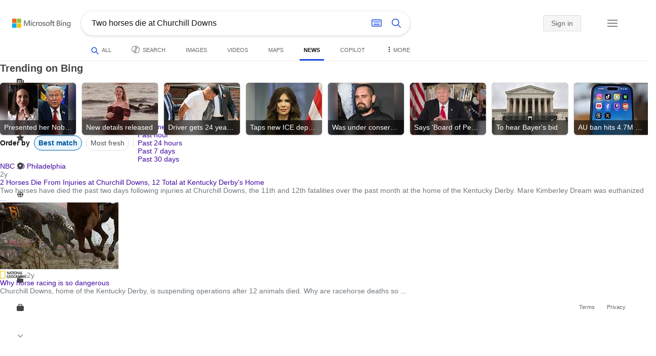

--- FILE ---
content_type: text/html; charset=utf-8
request_url: https://insertmedia.bing.office.net/news/topicview?q=Two+horses+die+at+Churchill+Downs&filters=tnTID%3D%224257E6E4-4951-4f70-911C-658F85039E23%22+tnVersion%3D%225120973%22+Segment%3D%22popularnow.carousel%22+tnCol%3D%224%22+tnOrder%3D%2282888b61-ab7b-4127-87cc-7d788623dd67%22&nvaug=%5BNewsVertical+topicviewtype%3D%222%22%5D&form=NWBTTC
body_size: 114947
content:
<!DOCTYPE html><html dir="ltr" lang="en" xml:lang="en" xmlns="http://www.w3.org/1999/xhtml" xmlns:Web="http://schemas.live.com/Web/"><script type="text/javascript" nonce="FQRKjZRdfN5I5hNxt//gXN6sQOpxoR2HASYAJBlEe7U=" >//<![CDATA[
si_ST=new Date
//]]></script><head><!--pc--><title>Two horses die at Churchill Downs - Search News</title><meta name="viewport" content="width=device-width, initial-scale=1.0, minimum-scale=1.0" /><meta content="News from world, national, and local news sources, organized to give you in-depth news coverage of sports, entertainment, business, politics, weather, and more." name="description" /><meta name="google-site-verification" content="VzfM4za4H11_86chQrBcWeQ3ezt9R_7Hm4_L3pgjExw" /><meta content="noindex" name="robots" /><meta content="text/html; charset=utf-8" http-equiv="content-type" /><meta name="referrer" content="origin-when-cross-origin" /><link rel="icon"
                      href="/sa/simg/favicon-trans-bg-blue-mg.ico" /><script type="text/javascript" nonce="FQRKjZRdfN5I5hNxt//gXN6sQOpxoR2HASYAJBlEe7U=">//<![CDATA[
_G={Region:"US",Lang:"en-US",ST:(typeof si_ST!=='undefined'?si_ST:new Date),Mkt:"en-US",RevIpCC:"us",RTL:false,Ver:"03",IG:"868C1753E0DE4CBE990D01CEE632689A",EventID:"696aeea7724443a3b514b29a5218a0af",MN:"SERP",V:"web",P:"SERP",DA:"CHIE01",CID:"060E5FE7AA1A664228AC4903AB756743",SUIH:"74ImUNjqf1x5089v1uTCeQ",adc:"b_ad",EF:{cookss:1,bmcov:1,crossdomainfix:1,bmasynctrigger:1,bmasynctrigger3:1,getslctspt:1,newtabsloppyclick:1,chevroncheckmousemove:1,sharepreview:1,shareoutimage:1,sharefixreadnum:1,clickbackRSFlare:1,clickbackRSAfterOnP1:1,clickbackRSonTopW:1,cbrsTopWMainline:1,cbRSHoveronTopW:1,clickbackRSonAdAlgo:1,enableClickbackRSInTab:1,isClickbackRSInTab:1,cbrsAnimationCF:1,sharepreviewthumbnailid:1,shareencodefix:1,chatskip2content:1,fablogfix:1,uaclickbackas:1,uaasnodisappear:1,hoverlinkoriginal:1,rmsprogfix:1,clearuspreo:1,noajaxh5c:1,ajaxerrorfix:1,fixTypeToSearchIssueTreatment:1,webcsco:1,bmbu:1},gpUrl:"\/fd\/ls\/GLinkPing.aspx?",Salt:"CfDJ8HAK7eZCYw5BifHFeUHnkJGdBA_eErT7zPvyLXM7WuYwak13wSeQT0leKzVa7OmojMe8zJjjWOR5r6uvIRlk1y4NdWHv880LD1uHfNPRdRUzQ4QgyxleP1JPvWA2dIbRwW8l-LJv64ShHCJWegciVIj7GxehhiFa4KOqDkxx9PDp2cZa-ngqRQNiZSBKACirWA" }; _G.lsUrl="/fd/ls/l?IG="+_G.IG+"&CID="+_G.CID ;curUrl="https:\/\/insertmedia.bing.office.net\/news\/topicview";_G.EnableCompression=true;_G.XLSC="\/web\/xlsc.aspx"; _G.XLS="\/web\/xls.aspx"; _G.XLSM="\/threshold\/xls.aspx";_G.XLSOvr=8;_G.XLSThrottle=500;_G.XLSNoFlush=true; _G.DirectLogFlight=3; function directLog(d,g,f){if(window.Log&&Log.DirectLog){Log.DirectLog(d,g,f);}else if (window.sj_gx){var x=sj_gx();x.open('GET',_G.lsUrl+"&Type=Event.ClientInst&DATA="+d+"&dl=4");x.send()}}; _G.LSP = "/fd/ls/lsp.aspx?dl=3";_G.DLPState = 1;function si_T(a){var ig='';if(!(a.length>2&&a.substring(0,3)==="IG=")){ig='IG='+_G.IG;}if(document.images){_G.GPImg=new Image;_G.GPImg.src=_G.gpUrl+ig+'&CID='+_G.CID+'&'+a;}return true;}_G.BAT="0";_G.NTT="600000";_G.CTT="3000";_G.BNFN="Default";_G.LG="160";_G.CBRSHT="400";_G.CBRSHTAM="400";;_G.InpOpt=true;;_G.EnableRMSINPOpt=true;;
//]]></script><style type="text/css">#b_header #id_h{content-visibility:hidden}#b_results>.b_ans:not(.b_top):nth-child(n+5) .rqnaContainerwithfeedback #df_listaa{content-visibility:auto;contain-intrinsic-size:648px 205px}#b_results>.b_algo:not(.b_algoBorder):nth-child(n+5)>h2{content-visibility:auto;contain-intrinsic-size:608px 24px}#b_results>.b_algo:not(.b_algoBorder):nth-child(n+5) .b_caption:not(.b_rich):not(.b_capmedia):not(.b_snippetgobig):not(.rebateContent){content-visibility:auto;contain-intrinsic-size:608px 65px;padding-right:16px;margin-right:-16px;margin-left:-16px;padding-left:16px}#b_results>.b_algo:not(.b_algoBorder):nth-child(n+5) .b_caption.b_rich .captionMediaCard .wide_wideAlgo{content-visibility:auto;contain-intrinsic-size:370px 120px}#b_results>.b_algo:not(.b_algoBorder):nth-child(n+5) .scs_icn{content-visibility:auto}#b_results>.b_ans:nth-child(n+7) .b_rs:not(.pageRecoContainer){content-visibility:auto;contain-intrinsic-size:608px 296px}#b_results>.b_ans:nth-child(n+7) .b_rs:not(.pageRecoContainer) .b_rsv3{padding-bottom:1px}#b_results>.b_pag{content-visibility:auto;contain-intrinsic-size:628px 45px}#b_footer>#b_footerItems{content-visibility:auto;contain-intrinsic-size:1px 24px}.cnt_vis_hid{content-visibility:hidden}.sw_ddbl:after,.sw_ddbk:after,.sw_ddw:after,.sw_ddgy:after,.sw_ddgn:after,.sw_st:after,.sw_sth:after,.sw_ste:after,.sw_st2:after,.sw_sth2:after,.sw_plus:after,.sw_minus:after,.sw_tpcg:after,.sw_tpcbl:after,.sw_tpcw:after,.sw_tpcbk:after,.sw_close:after,.sb_pagN:after,.sb_pagP:after,.sw_up:after,.sw_down:after,.b_expandToggle:after,.b_fLogo:after,.b_cm:after,.sw_lpoi:after{position:relative}.sw_ddbl:after,.sw_ddbk:after,.sw_ddw:after,.sw_ddgy:after,.sw_ddgn:after,.sw_st:after,.sw_sth:after,.sw_ste:after,.sw_st2:after,.sw_sth2:after,.sw_plus:after,.sw_minus:after,.sw_tpcg:after,.sw_tpcbl:after,.sw_tpcw:after,.sw_tpcbk:after,.sw_close:after,.sb_pagN:after,.sb_pagP:after,.sw_up:after,.sw_down:after,.b_expandToggle:after,.b_fLogo:after,.b_cm:after,.sw_lpoi:after{content:url(/rp/kAwiv9gc4HPfHSU3xUQp2Xqm5wA.png)}.sw_ddbl,.sw_ddbk,.sw_ddw,.sw_ddgy,.sw_ddgn,.sw_st,.sw_sth,.sw_ste,.sw_st2,.sw_sth2,.sw_plus,.sw_minus,.sw_tpcg,.sw_tpcbl,.sw_tpcw,.sb_clrhov,.sb_pagN,.sb_pagP,.sw_up,.sw_down,.b_expandToggle,.b_fLogo,.b_cm,.sw_lpoi{display:inline-block;position:relative;overflow:hidden;direction:ltr}.sw_ddbl:after,.sw_ddbk:after,.sw_ddw:after,.sw_ddgy:after,.sw_ddgn:after,.sw_st:after,.sw_sth:after,.sw_ste:after,.sw_st2:after,.sw_plus:after,.sw_minus:after,.sw_tpcg:after,.sw_tpcbl:after,.sw_tpcw:after,.sw_tpcbk:after,.sb_pagN:after,.sb_pagP:after,.sw_up:after,.sw_down:after,.b_expandToggle:after,.b_fLogo:after,.b_cm:after,.sw_lpoi:after{display:inline-block;transform:scale(.5)}.sw_up:after{display:inline-block;transform:scale(.5,-.5) translateY(-20px)}.sw_sth2:after{display:inline-block;transform:scale(-.5,.5) translateX(56px)}.sw_tpcg,.b_expandToggle,.b_fLogo{display:block}.b_searchbox{padding-right:0}.sw_st,.sw_sth,.sw_ste,.sw_st2,.sw_sth2{height:12px;width:12px}.sw_st:after{transform-origin:-68px -40px}.sw_st2:after{transform-origin:-124px -40px}.sw_sth:after{transform-origin:-152px -40px}.sw_sth2:after{transform-origin:40px -68px}.sw_ste:after{transform-origin:-96px -40px}.sw_ddbl,.sw_ddbk,.sw_ddw,.sw_ddgy,.sw_ddgn{height:4px;width:7px}.sw_ddbl:after,.sw_ddbk:after,.sw_ddw:after,.sw_ddgy:after{transform-origin:-180px -52px}.sw_ddgn:after{transform-origin:-180px -40px}.sw_tpcg,.sw_tpcbl,.sw_tpcw,.sw_tpcbk{height:12px;width:12px}.sw_tpcg:after,.sw_tpcbl:after,.sw_tpcw:after,.sw_tpcbk:after{transform-origin:-218px -40px}.sw_plus{height:8px;width:8px}.sw_plus:after{transform-origin:-198px -40px}.sb_pagP,.sb_pagN{height:40px;width:40px}.shop_page .sb_pagP:after,.bf_wrapper .sb_pagP:after,b_fpage .sb_pagP:after{transform-origin:-430px 0}.shop_page .sb_pagP:hover:after,.shop_page .sb_pagP:active:after,.shop_page .sb_pagP:focus:after,.bf_wrapper .sb_pagP:hover:after,.bf_wrapper .sb_pagP:active:after,.bf_wrapper .sb_pagP:focus:after,.b_fpage .sb_pagP:hover:after,.b_fpage .sb_pagP:active:after,.b_fpage .sb_pagP:focus:after{transform-origin:-514px 0}.shop_page .sb_pagN:after,.bf_wrapper .sb_pagN:after,.b_fpage .sb_pagN:after{transform-origin:-430px 0}.shop_page .sb_pagN:hover:after,.shop_page .sb_pagN:active:after,.shop_page .sb_pagN:focus:after,.bf_wrapper .sb_pagN:hover:after,.bf_wrapper .sb_pagN:active:after,.bf_wrapper .sb_pagN:focus:after,.b_fpage .sb_pagN:hover:after,.b_fpage .sb_pagN:active:after,.b_fpage .sb_pagN:focus:after{transform-origin:-514px 0}@media screen and (forced-colors:active){.sb_pagN:after,.sb_pagP:after{content:""}li.b_pag a.sb_pagN,li.b_pag a.sb_pagP{width:auto}li.b_pag a.b_roths{transform:rotate(0deg)}.b_pag .sw_next,.b_pag .sw_prev{display:block}}.b_expandToggle,.sw_up,.sw_down{height:10px;width:16px}.b_expandToggle:after,.sw_up:after,.sw_down:after{transform-origin:-348px 0}.b_active .b_expandToggle:after,.sw_up:after{transform-origin:-348px 0}.b_icon{width:20px;height:20px;z-index:0}.b_cm{height:10px;width:12px}.b_cm:after{transform-origin:-152px -68px}.sw_lpoi{height:12px;width:8px}.sw_lpoi:after{transform-origin:-48px -40px}.b_pag .b_roths{transform:rotate(180deg)}z{a:1}z{a:1}html,body #b_results .b_no{background-color:#fff}#b_results>li a{color:#4007a2}#b_results>li a:visited{color:#4007a2}#b_results>li{background-color:#fff}.ccmc{background-color:#ccc}.ccmc:active{background-color:#36b}#b_tween .b_selected,div.b_dropdown .b_selected,#b_tween a.ftrH.b_selected:hover{background:#e1e0df}#b_tween .b_toggle:hover,#b_tween .ftrH:hover{background:#f2f2f2}.b_scroll{background:#999;border-color:#999}.b_scroll:hover{background:#4d4d4d}.b_dropdown{background-color:#fff;border-color:#e5e5e5}.ctxt,select,input[type="text"]{color:#444;border-color:#ddd}.b_dark select{background-color:#292827}.ccal{border-color:#ddd}.ccal:hover,.ctxt:hover,select:hover,input[type="text"]:hover{box-shadow:0 1px 2px 0 rgba(0,0,0,.1)}.b_dark select:hover{background-color:#292827}.ctxt:focus,select:focus,input[type="text"]:focus{color:#444;border-color:#919191;box-shadow:0 1px 2px 0 rgba(0,0,0,.1)}.ccal input[type="text"],.ccal input[type="text"]:hover,.ccal input[type="text"]:focus{color:#444}.ccal.ccal_rfs input[type="text"],.ccal.ccal_rfs input[type="text"]:hover,.ccal.ccal_rfs input[type="text"]:focus{color:#666}label{color:#767676}#b_results ::placeholder{color:#767676;opacity:1}#b_results :-ms-input-placeholder{color:#767676}#b_results ::-webkit-input-placeholder{color:#767676}#b_results input[type="text"]:disabled{color:#ccc}a,#b_tween a:visited,#b_results .b_no a{color:#4007a2}a:visited,#b_results>li a:visited{color:#4007a2}.trgr_icon .c_tlbxTrgIcn.sw_css{border-color:#444 transparent}.b_posText{color:#006d21}.b_negText{color:#c80000}#b_context .b_entityTitle,#b_results .b_entityTitle{color:#444}#b_context .b_entitySubTitle,#b_results .b_entitySubTitle{color:#767676}body,.b_promoteText,#b_tween a.ftrH:hover,.b_expando,.b_expando h2,.b_expando h3,.b_expando h4,.b_expando .b_defaultText,.b_active a,.b_active a:visited,.b_active a:hover,#b_results>.b_pag a,#b_results .b_no,#b_content a.cbl:visited,#b_content a.cbl{color:#71777d}#b_tween,#b_tween a.ftrH{color:#70757a}.b_top,.b_top .b_promoteText{color:#444}.b_alert,.sb_alert,.b_pAlt,#b_results .b_no .b_alert,#b_results .b_no .sb_alert,#b_results .b_no .b_pAlt{color:#d90026}#b_results .b_alert,#b_results .sb_alert,#b_results .b_pAlt{color:#d90026}.b_demoteText,.b_secondaryText,.b_attribution,.b_factrow,.b_focusLabel,.b_footnote,.b_ad .b_adlabel,#b_tween .b_dropdown a,.b_expando .b_subModule,.b_expando .b_suppModule,.b_algo .b_vList td{color:#767676}.b_algo .b_factrow{color:#767676}.b_caption,.snippet{color:#71777d}.b_top .b_caption{color:inherit}.ciot{background-color:#000}#b_context .b_subModule,#b_results .b_subModule,.overlay-container .b_subModule{border-bottom:1px solid #ececec}#b_context .b_sideBleed:last-child .b_subModule,#b_results .b_sideBleed:last-child .b_subModule,.overlay-container .b_sideBleed:last-child .b_subModule{border-bottom:0}.b_subModule h2{color:#111}.c_tlbx,.c_tlbxIS{border-color:#999;background:#fff}.sw_poi{color:#fff}.sw_poia{color:#fff}.sc_errorArea>.sc_error,.sc_errorArea>.sc_error h1,.sc_errorArea>.sc_error h3{color:#71777d}.sc_errorArea font[color=red]{color:#d90026!important}.b_caption p strong,.b_caption .b_factrow strong,.b_secondaryText strong{color:#767676}.b_belowcaption .b_secondaryText{color:#767676!important}#b_context .b_ans,#b_rrat_cont .b_ans,#b_context #wpc_ag,#b_rrat_cont #wpc_ag{background-color:#fff}#b_context .b_posText,#b_rrat_cont .b_posText,.b_expando .b_posText{color:#006d21}#b_context .b_negText,#b_rrat_cont .b_negText,.b_expando .b_negText{color:#c80000}#b_context,#b_rrat_cont,#b_context .wpc_rifacts,#b_rrat_cont .wpc_rifacts,#b_context .b_defaultText,#b_rrat_cont .b_defaultText{color:#71777d}#b_context .b_alert,#b_rrat_cont .b_alert,#b_context .sb_alert,#b_rrat_cont .sb_alert,#b_context .b_pAlt,#b_rrat_cont .b_pAlt{color:#d90026}#b_content .b_lowFocusLink a,#b_context .b_secondaryText,#b_rrat_cont .b_secondaryText,#b_context .b_attribution,#b_rrat_cont .b_attribution,#b_context .b_factrow,#b_rrat_cont .b_factrow,#b_context .b_footnote,#b_rrat_cont .b_footnote,#b_context .b_ad .b_adlabel,#b_rrat_cont .b_ad .b_adlabel,.b_expando .b_secondaryText,.b_expando .b_attribution,.b_expando .b_factrow,.b_expando .b_footnote,#b_tween .b_nonselectable{color:#767676}#b_context .b_footnote a,#b_rrat_cont .b_footnote a,.b_promtext{color:#111}#b_context .b_pointer.b_mhdr:hover .b_secondaryText,#b_rrat_cont .b_pointer.b_mhdr:hover .b_secondaryText{color:#36b}z{a:1}.b_footer{background-color:transparent}.b_footer,.b_footer a,.b_footer a:visited{color:#666}#b_results>.b_ad a{color:#4007a2}#b_results>.b_ad a:visited{color:#4007a2}#b_context>li.b_ad,#b_rrat_cont>li.b_ad{color:#71777d;background-color:#fff}#b_context>li.b_ad a,#b_rrat_cont>li.b_ad a{color:#4007a2}#b_context>li.b_ad a:visited,#b_rrat_cont>li.b_ad a:visited{color:#4007a2}.b_ad .b_caption p strong,.b_ad .b_caption .b_factrow strong,.b_ad .b_secondaryText strong{color:#767676}cite,#b_results cite.sb_crmb a,#b_results cite a.sb_metalink,#b_results .b_adurl cite a,#bk_wr_container cite a{color:#444}.b_ad cite,.b_ad cite a{color:#006d21}#b_context cite,#b_rrat_cont cite,#b_context cite a,#b_rrat_cont cite a,.b_expando cite,.b_expando cite a{color:#444}.b_button:hover,.b_button:visited,.b_hlButton,.b_hlButton:hover,.b_hlButton:visited,.b_foregroundText,.ciot{color:#fff}.b_button:hover,.b_hlButton{background-color:#0072c5}.b_button:active,.b_hlButton:active{background-color:#333}.b_hlButton:hover{background-color:#106ebe}.b_border,.b_button,.b_hlButton{border-color:#ccc}#b_results>.b_pag{background-color:transparent}#b_results>.b_pag a:hover{background-color:#f4f4f4}#b_results>.b_pag .sb_pagS_bp:hover{background-color:#fff}#b_results>.b_pag a.sb_pagP:hover,#b_results>.b_pag a.sb_pagN:hover{background-color:inherit}#b_results>.b_pag .sb_pagS_bp{color:#111}.b_pag a{border:3px solid transparent}.b_pag a.sb_bp{border:0;border-bottom:3px solid transparent}.b_pag .sb_pagS,.b_pag a.sb_pagS_bp{border-color:var(--bing-smtc-foreground-content-neutral-secondary-alt)}z{a:1}z{a:1}#b_results>.b_ad{color:#71777d;background-color:#f9fcf7}#b_results,#b_results .b_defaultText,#b_results>.b_pag a:hover,#b_tween .b_selected,#b_tween a.ftrH.b_selected,#b_tween a.ftrH.b_selected:hover,#b_tween .b_toggle:hover,#b_tween .b_highlighted,#hlcchcxmn label{color:#71777d}html,body,h1,h2,h3,h4,h5,h6,p,img,ol,ul,li,form,table,tr,th,td,blockquote{border:0;border-collapse:collapse;border-spacing:0;list-style:none;margin:0;padding:0}html{overflow-y:scroll}#b_content{clear:both;min-height:316px;padding:41px 0 0 100px}#b_pole{margin:-25px 0 15px -100px;padding-left:120px}#b_tween~#b_pole{margin-top:3px}.b_underSearchbox~#b_pole{margin-top:0}#b_context,#b_rrat_cont{margin:0 0 0 60px;padding:0 20px}#b_context .b_ans,#b_rrat_cont .b_ans,.b_expando .b_ans,#b_context .b_ad,#b_rrat_cont .b_ad,.b_card{margin:0 -20px}#b_context .b_ans,#b_rrat_cont .b_ans,.b_expando .b_ans{padding:10px 20px 0}#b_context .b_ad,#b_rrat_cont .b_ad{padding:10px 20px}.b_card{padding:15px 20px}#b_results,#b_context,#b_rrat_cont,#b_tween>span,.b_hList>li,.c_tlbxTrg,.b_hPanel>span,.ccal .ccali,.b_footerRight,.b_hPanel .b_xlText,.b_hPanel .cico,.b_moreLink,.b_label+.b_hList,.lc_bks,.lc_bkl,.fiw,.csrc,.b_footnote .cico,.b_algo .b_title H2,.b_algo .b_title>div,.b_algo .b_title .b_suffix>div,h3{display:inline-block}.b_pointer{cursor:pointer}label,.b_ad .b_adlabel,.c_tlbxTrgIcn{display:block}#b_tween{margin-top:-28px;padding-bottom:0}.b_underSearchbox~#b_tween{margin-top:-2px}#b_tween,#b_tween .ftrH{height:30px}#b_tween>span{padding-right:25px}#b_results>li{margin:0 0 2px}#b_results>li,#b_results>.b_ad{padding:10px 0}#b_results>.b_ans{padding:12px 0 0}#b_results>.b_algo{padding:12px 0 0}#b_results>li .b_fullb{margin-left:-0;margin-right:-0}#b_results>.b_ad{padding-right:-2px;border-right:2px solid #e5e5e5}#b_results>li:first-child,#b_results>li:first-child.b_bfb_mainline.b_ans:empty+li:not(.b_ans.b_topborder){padding-top:10px}#b_results>.b_pag{padding:18px 0 40px 20px}#b_results>.si_pp,.sb_hbop,.b_hide,.ttl,#sw_tfbb,.sw_next,.sw_prev,#id_d,.b_hidden img{display:none}.b_hidden{visibility:hidden}#b_context .b_ans,#b_rrat_cont .b_ans,.b_expando .b_ans{margin-bottom:5px}#b_context .b_ad,#b_rrat_cont .b_ad{margin-bottom:5px}main,aside,.b_inlineList li,.b_inlineList div,.b_factrow li{display:inline}.b_footerRight,td,th,#b_context,#b_rrat_cont,.b_hList>li{vertical-align:top}.b_footer{width:100%;padding:12px 0}.c_tlbxTrg{width:15px;height:14px;margin:-1px 6px -3px 2px}.c_tlbxTrgIcn{margin:4px 0 2px 3px}.c_tlbx{position:absolute;z-index:6;border:1px solid;padding:10px}.c_tlbxIS{border-bottom:1px solid}.b_gridList ul:first-child,.b_vlist2col ul:first-child{margin:0 20px 0 0}.b_gridList li,.b_vlist2col li{padding:0 0 10px}.b_vlist2col.b_deep li{padding:0 0 10px}.b_overhangR .b_vlist2col ul:first-child{margin:0 15px 0 0}.b_overhangR .b_vlist2col ul{width:180px}.b_deep p{height:33px}#b_context .b_ad .b_adlabel,#b_rrat_cont .b_ad .b_adlabel,#b_content .b_expanderControl .sw_plus,.sc_rf form,form.sc_rf,.b_lBMargin{margin-bottom:10px}.b_ad li,#b_results .b_ad .b_adlabel{margin-bottom:8px}.b_ad li:last-child{margin-bottom:0}.b_ad li li,.b_ad li li:last-child{margin:0}#b_results .b_ad .b_vlist2col,#b_results .b_ad .b_factrow,#b_results .b_ad .b_bcfactrow{margin-top:-6px}#b_results .b_ad .sb_adRA .b_vlist2col{padding-left:0}.sx_ci{border:1px solid #e5e5e5;margin-top:3px;width:80px;height:60px}.b_favicon{margin:0 .5em 0 0}.b_imagePair:after,.b_vlist2col:after,.b_gridList:after{clear:left}.b_imagePair.reverse:after,.b_overhangR:after{clear:right}.b_clear,#b_results>li:after,.b_clearfix:after{clear:both}#b_results>li:after,.b_clearfix:after,.b_imagePair:after,.b_vlist2col:after,.b_gridList:after,.b_overhangR:after{content:'.';display:block;height:0;visibility:hidden}.b_vlist2col ul,.b_gridList ul,.b_float,.b_footer,.b_float_img,.b_pag li,.b_mhdr h2{float:left}.b_floatR_img,.b_floatR,.wr_tc{float:right}.b_overflow,.b_hList li,.b_1linetrunc,.b_deep p,.b_imageOverlayWrapper{overflow:hidden}.b_ansImage{padding:2px 10px 0 0}.b_creditedImg img,.b_creditedImg .cico{padding-bottom:1px}h4,.sa_uc>.b_vList>li>table td,.b_smBottom,#b_context .b_ad h2,#b_rrat_cont .b_ad h2,.b_attribution,.b_secondaryFocus,.b_focusTextLarge,.b_focusTextMedium,.b_focusTextSmall,.b_focusTextExtraSmall,.b_snippet{padding-bottom:2px}.b_factrow{padding-bottom:2px}h2,.b_focusLabel,label{padding-bottom:3px}.b_vPanel .b_vPanel>div,.b_vList .b_vPanel>div{padding-bottom:5px}.b_dataList li,.b_mBottom{padding-bottom:5px}.b_lBottom,.b_entitySubTitle{padding-bottom:12px}#b_context .b_subModule h2,#b_rrat_cont .b_subModule h2,#b_results .b_subModule h2{padding-bottom:16px}#b_results .sp_recourse.b_lBottom,.b_caption,.b_moreLink,.b_footnote,.b_hList>li,#b_context h2,#b_rrat_cont h2,#b_context h2.b_entityTitle,#b_rrat_cont h2.b_entityTitle,#b_results .b_ad .b_factrow,#b_results .b_ad .b_bcfactrow,.overlay-container .b_subModule h2,.b_expando h2,.b_no h1,.b_no h4,.b_no li,.b_prominentFocusLabel,.ht_module,.b_locStr{padding-bottom:10px}.b_vPanel>div,.b_vList>li{padding-bottom:10px}#b_results .b_ans>.b_factrow:last-child{padding-bottom:10px}.b_vList .b_hList>li,.b_vPanel .b_hList>li,#b_content .ht_module h2,.b_vList .b_float_img,.b_creditedImg .b_footnote,.b_creditedImg .cico img,#b_results>.b_ad,.b_suppModule .b_mhdr,.b_vList>li>.tab-container,.b_vPanel>div>.tab-container,.b_ad .b_deep h3,#b_content .b_float_img_nbp{padding-bottom:0}.b_caption .b_factrow:last-child,#b_results .b_caption .b_factrow:last-child,.b_caption>.b_dataList:last-child li:last-child,.b_caption .b_moreLink:last-child,.b_vList .b_moreLink:last-child,.b_vList .b_factrow:last-child,.b_hList .b_factrow:last-child,.b_vPanel .b_factrow:last-child,.b_caption .b_attribution:last-child,.b_vList .b_attribution:last-child,.b_hList .b_attribution:last-child,.b_vPanel .b_attribution:last-child,.b_vList>li>table:last-child tr:last-child td,.b_vPanel>div>table:last-child tr:last-child td,.b_vList .b_focusLabel:last-child,.b_vPanel .b_focusLabel:last-child,.b_vList .b_prominentFocusLabel:last-child,.b_vPanel .b_prominentFocusLabel:last-child,.b_vList .b_secondaryFocus:last-child,.b_vPanel .b_secondaryFocus:last-child,.b_vList .b_focusTextExtraSmall:last-child,.b_vPanel .b_focusTextExtraSmall:last-child,.b_vList .b_focusTextSmall:last-child,.b_vPanel .b_focusTextSmall:last-child,.b_vList .b_focusTextMedium:last-child,.b_vPanel .b_focusTextMedium:last-child,.b_vList .b_focusTextLarge:last-child,.b_vPanel .b_focusTextLarge:last-child,.b_vList h4:last-child,.b_vPanel h4:last-child,.b_vPanel .b_caption:last-child,.b_vPanel .b_vList:last-child>li:last-child,.b_vPanel .b_footnote:last-child{padding-bottom:0}.b_vList .b_vPanel,.b_vPanel .b_vPanel{margin-bottom:-5px}.b_hList .b_vList,.b_hList .b_vPanel{margin-bottom:-10px}.ht_module .sc_rf form.lc_bk,.b_mBMargin,.wpcbcc{margin-bottom:5px}#b_results .b_no{margin:0 0 80px}.b_rich{padding-top:3px}h2+.b_rich{padding-top:2px}.b_algo .b_attribution img{vertical-align:text-bottom}.b_smLeft{padding-left:2px}.b_lLeft,.b_floatR_img,.b_suffix,.b_footnote .cico{padding-left:10px}.wr_tc,.b_xlLeft,.b_deep,#b_results .b_ad .b_vlist2col,#b_tween{padding-left:20px}h2 .b_secondaryText{margin-left:5px}.b_hList.b_imgStrip>li{padding-right:1px}.b_smRight{padding-right:2px}.fiw,.lc_bkl,.b_mRight,.b_label,.csrc{padding-right:4px}.b_lRight,.b_imgStrip .imgData,.b_underSearchbox .b_label{padding-right:10px}.b_hPanel>span,.b_hList>li{padding-right:10px}.b_hPanel.wide>span,.b_xlRight{padding-right:20px}.b_hList.b_imgStrip>li:last-child,.b_hList>li:last-child,.b_hPanel>span:last-child,td:last-child,th:last-child,#b_tween>span:last-child{padding-right:0}.b_twoColumn>div:first-child{padding-right:30px}.b_overhangR{margin-right:-30px;padding-right:150px}.wr_tc{margin-right:-150px}.wr_et{margin-right:-120px}.b_tbl{margin-right:-10px}.b_border,.b_button,.b_hlButton,.b_scroll,.b_dropdown{border-width:1px;border-style:solid}.b_button,.b_hlButton{line-height:30px;text-decoration:none;text-align:center;cursor:pointer;padding:0 15px;min-width:50px}.lc_bks .cbtn{margin-top:15px}#b_context .b_subModule,#b_rrat_cont .b_subModule,#b_results .b_subModule,.b_expando .b_subModule{padding:0 19px 0 19px;margin-bottom:16px}#b_context .b_subModule .b_lBottom.lo_im_ov,#b_rrat_cont .b_subModule .b_lBottom.lo_im_ov{padding-bottom:0;margin-bottom:12px}.overlay-container .b_subModule{padding-bottom:0;margin-bottom:16px}#b_context .b_sideBleed:last-child .b_subModule,#b_rrat_cont .b_sideBleed:last-child .b_subModule,#b_results .b_sideBleed:last-child .b_subModule,.b_subModule .b_subModule:last-child{margin-bottom:0}.b_dropdown{position:absolute;z-index:6}.b_scroll{position:relative;top:0;width:5px;height:20px}.b_pag a{display:block;min-width:34px;margin-right:10px;text-align:center;height:34px;line-height:34px}.b_pag a.sb_bp{min-width:40px;margin-right:20px;height:37px;line-height:42px}.b_pag .b_widePag{margin-right:28px}.b_pag a.sb_pagN,.b_pag a.sb_pagP{min-width:0;height:30px;width:30px;border:0;margin-top:5px;padding:1px}.b_pag a.sb_pagN_bp,.b_pag a.sb_pagP_bp{height:40px;width:40px;margin-top:0}.b_pag .sw_prev,.b_pag .sw_next{margin:2px}.b_mhdr{margin:-15px 0 -5px;padding:15px 0 5px}.b_mhdr .sw_up,.b_mhdr .sw_down{margin-top:10px}.b_mhdr .b_moreLink,.b_mhdr .b_secondaryText{margin-top:6px}.b_vPanel .sc_rf form,.b_suppModule .b_mhdr{margin-bottom:0}.b_rTxt{text-align:right}.b_cTxt{text-align:center}.b_jTxt{text-align:justify}table{width:100%;word-wrap:break-word}td,th,.b_float_img{padding:0 10px 10px 0}th{text-align:left}.sw_poi,.sw_poia{float:left;margin:-3px 5px 0 0;line-height:20px;text-align:center}.ctxt,select,input[type="text"]{outline:0;padding:0 11px;height:30px;border-width:1px;border-style:solid;border-radius:2px}.ctxt.b_focusTextMedium{padding:3px 11px 8px 11px;height:57px}.ctxt.b_outTextBox{border-top:4px solid #919191;padding:0 11px 8px 11px}.ctxt.b_outTextBox:focus{border-top-width:1px;padding-top:3px}select{padding:0 0 0 11px;height:32px}input.ctxt,.ccal input,.ccal .ccali,.b_favicon,.b_footnote .cico{vertical-align:middle}.ccal .ctxt,.ccal .ctxt:hover,.ccal .ctxt:focus,.ccal .ccali{background:none;border:0;box-shadow:none}.ccal{border-width:1px;border-style:solid}.ccal .ccali{height:30px}.ccal .ccalp{padding:5px 5px 0 5px}.b_underSearchbox{margin:-20px 0 14px}.b_underSearchbox .b_hList>li{padding:0 8px 0 0}.b_compactSearch label{float:left;margin:7px 10px 0 0}.b_compactSearch input{margin-right:0;float:left}.b_compactSearch .cbtn{border-left:0}.b_footer table{width:520px;margin:15px 20px 0 120px}#b_footerItems ul{display:block}#b_footerItems li{display:inline;float:right}#b_footerItems span{margin-right:24px;margin-left:24px;float:right}#b_footerItems a{margin-right:24px;font-size:11px}#b_footerItems{line-height:24px;padding:0 20px 0 24px;font-size:11px}.b_footerRight{margin:13px 0 0 50px}.b_1linetrunc{text-overflow:ellipsis;white-space:nowrap}div.cico.b_capImg{margin-bottom:4px}.b_imageOverlayWrapper{margin:-20px 0 0;height:20px}.b_imageOverlay{color:#fff;background-color:#000;padding:5px}.ansP,.ansPF{padding-left:30px}.ansP .wpc_pin,.ansPF .wpc_pin{margin-left:-30px}#b_context .rssmgrp .b_subModule,#b_rrat_cont .rssmgrp .b_subModule,.overlay-container .rssmgrp .b_subModule{border-bottom:0}#b_context .b_entitySubTitle,#b_rrat_cont .b_entitySubTitle,#b_results .b_entityTP .b_entitySubTitle{margin-top:-9px}.b_entityTP .b_infocardTopR .b_floatR_img{padding-bottom:10px}.b_vmparent{display:-ms-flexbox;display:-webkit-flex;display:flexbox;display:-webkit-box;display:flex;align-items:center}.b_relative{position:relative}:root{--lgutter:160px;--lgutterrev:-160px;--polepadl:160px;--polepadl2:120px;--dtabpadl:160px;--rgutter:80px;--crleft:888px;--bminwidth:1320px}z{a:1}input,textarea,h4,h5{font:inherit;font-size:100%}body,.b_no h4,h2 .b_secondaryText,h2 .b_alert,.b_underSearchbox,#b_header{font:14px/normal "Arial",Helvetica,Sans-Serif}h1,h2,h3{font:13px/1.2em "Arial",Sans-Serif}h2{font-size:20px;line-height:28px}.sb_add h2{line-height:28px}h3,.b_no h1{font-size:18px;line-height:22px}cite{font-style:normal}.sb_alert a{font-style:italic}#b_content,#b_context,#b_rrat_cont,.b_expando{line-height:1.2em}cite,#b_context,#b_rrat_cont,.b_expando,#vidans2{word-wrap:break-word}#sa_ul li,.nowrap{white-space:nowrap}.b_footer{line-height:18px}.b_attribution,#b_content .b_attribution{font-size:16px;line-height:24px}#b_content main #b_results .b_algo cite{font-size:14px}.ba_title>h2+cite{font-size:16px;line-height:24px;padding-top:1px}.b_subModule h2{font-size:18px;line-height:22px}.b_smText,.b_footnote,.ciot{font-family:"Arial",Helvetica,Sans-Serif;font-size:11px;line-height:normal}.b_footnote{line-height:16px}.b_ad .b_adlabel,.b_ad .b_adlabel strong{font:12px/normal "Arial",Helvetica,Sans-Serif}.b_mText{font:16px/22px "Arial",Helvetica,Sans-Serif}.b_focusLabel{font:16px "Arial",Sans-Serif;line-height:20px}.b_secondaryFocus{font:13px "Arial",Helvetica,Sans-Serif;line-height:18px}.b_focusTextExtraSmall{font:18px "Arial",Sans-Serif;line-height:1.3em}h2.b_entityTitle,.b_prominentFocusLabel,.b_xlText{font-size:24px;font-family:"Arial",Sans-Serif;line-height:1.2em}h2.b_entityTitle{line-height:normal}.b_entitySubTitle{font-size:13px;line-height:18px}.b_focusTextSmall,.b_focusTextMedium,.b_focusTextLarge{font:400 28px "Arial",Sans-Serif}.b_focusTextMedium{font-size:40px;line-height:48px}.b_focusTextLarge{font-size:54px;line-height:64px}.b_focusTextSmall{font-size:28px;line-height:38px}h2.b_topTitle{font-size:20px;line-height:28px}.sb_add h2.b_topTitle{line-height:28px}strong,.b_active a,.b_no h4,.b_strong,.b_ad .b_adlabel strong,.cbl{font-weight:700}th,h2 strong,h3 strong{font-weight:normal}#b_tween{font-size:14px}#b_tween>span,#b_tween .ftrH{line-height:30px}.b_attribution cite{unicode-bidi:normal}a,.b_algoheader a:hover,.b_topbar a:hover,.b_pag a:hover,.cbtn:hover,.cbtn a:hover,.b_hlButton:hover,.ftrB a:hover,.b_algo:hover .b_vList h2 a,.b_algo:first-child:hover .b_vList h2 a,#b_header:hover~#b_content #b_pole~#b_results li:first-child.b_ad li:first-child h2 a,#b_header:hover~#b_content #b_pole~#b_topw li:first-child.b_ad li:first-child h2 a,#b_header:hover~#b_content #b_pole~#b_results li:first-child.b_algo h2 a,#b_header:hover~#b_content #b_topw~#b_results li:first-child.b_algo h2 a,#b_results>.b_ans:hover .ent_cnt h2>a,#b_results>.b_ans:hover .sp_requery h2>a,#b_results>.b_ans .b_rich>.b_vList>li:hover h5.b_lBMargin>a{text-decoration:none}a:hover,.b_algoheader a h2:hover,.b_algo:first-child:hover h2 a,.b_algo .b_underline a,.sb_add .b_underline a,#b_results>.b_ad li .sb_adTA:hover h2 a,#b_topw>.b_ad li .sb_adTA:hover h2 a,#b_header:hover~#b_content #b_results li:first-child.b_ad li:first-child div.sb_adTA h2 a,#b_header:hover~#b_content #b_topw li:first-child.b_ad li:first-child div.sb_adTA h2 a,#b_header:hover~#b_content #b_results li:first-child.b_algo h2 a,#b_results li.b_msg.b_canvas a:focus-visible{text-decoration:underline}z{a:1}z{a:1}#b_results>li.b_ans.b_topborder{padding:15px 0 10px 0;margin-bottom:12px;border-radius:6px;margin-top:0}#b_results>li.b_ans.b_topborder .bgtopgr{border-bottom-left-radius:6px;border-bottom-right-radius:6px}#b_results>li.b_ans.b_topborder .bgtopwh{border-radius:6px 6px 0 0}#b_results li.b_ans:not(.b_bfb_mainline:empty)~.b_topborder{margin-top:10px}#b_results li.b_ad~.b_ans.b_topborder{margin-top:12px}#b_results>li.b_ans.b_topborder.b_tophb{border:1px solid #ddd;box-shadow:none;padding:0}#b_results>li.b_ans.b_topborder,#b_results>li.b_ans.b_topborder.b_tophb.b_topshad{box-shadow:0 0 0 1px rgba(0,0,0,.05);border:0}.b_tophb .b_tophbh{padding:15px 0 16px 0}.b_tophb .b_tophbb{border-top:1px solid #ddd;padding:15px 0 19px 0}.b_topshad .b_tophbb{padding-bottom:10px}.b_tophb .b_tophbb.bgbtopnone{border-top:0}.b_tophb .bgtopwh{background-color:#fff}.b_tophb .bgtopgr{background-color:#f5f5f5}#b_results>.b_ad+.b_top{margin-top:0}.b_top .b_attribution+.b_rich,.b_top .b_factrow+.b_rich{padding-top:8px}.b_top .b_topTitle+.b_rich{padding-top:12px}.b_tHeader,.b_demoteText,.b_secondaryText,.b_attribution,.b_factrow,.b_focusLabel,.b_footnote,.b_ad .b_adlabel,#b_tween .b_dropdown a,.b_expando .b_subModule,.b_expando .b_suppModule,.b_algo .b_vList td,#b_content .b_lowFocusLink a,#b_context .b_secondaryText,#b_rrat_cont .b_secondaryText,#b_context .b_attribution,#b_rrat_cont .b_attribution,#b_context .b_factrow,#b_rrat_cont .b_factrow,#b_context .b_footnote,#b_rrat_cont .b_footnote,#b_context .b_ad .b_adlabel,#b_rrat_cont .b_ad .b_adlabel,.b_expando .b_secondaryText,.b_expando .b_attribution,.b_expando .b_factrow,.b_expando .b_footnote{color:#767676}.b_ad .b_secondaryText{color:var(--bing-smtc-foreground-content-neutral-tertiary)}#b_context .b_mhdr:hover .b_secondaryText,#b_rrat_cont .b_mhdr:hover .b_secondaryText,.b_expando .b_mhdr:hover .b_secondaryText{color:#001ba0}#b_results>.b_top .b_prominentFocusLabel,#b_results>.b_top .b_topTitle,#b_results>.b_top .b_focusTextExtraSmall,#b_results>.b_top .b_focusTextExtraSmall a,#b_results>.b_top .b_focusTextSmall,#b_results>.b_top .b_focusTextSmall a,#b_results>.b_top .b_focusTextMedium,#b_results>.b_top .b_focusTextMedium a,#b_results>.b_top .b_focusTextLarge,#b_results>.b_top .b_focusTextLarge a{color:#111}span.b_negText.b_focusTextExtraSmall{color:#c80000!important}span.b_posText.b_focusTextExtraSmall{color:#006d21!important}.b_top .b_focusTextExtraSmall a,.b_top .b_focusTextSmall a,.b_top .b_focusTextMedium a,.b_top .b_focusTextLarge a{text-decoration:none}#b_results>.b_top:hover .b_focusTextExtraSmall a,#b_results>.b_top:hover .b_focusTextSmall a,#b_results>.b_top:hover .b_focusTextMedium a,#b_results>.b_top:hover .b_focusTextLarge a{color:#001ba0}#b_results>.b_top .b_focusTextExtraSmall a:hover,#b_results>.b_top .b_focusTextSmall a:hover,#b_results>.b_top .b_focusTextMedium a:hover,#b_results>.b_top .b_focusTextLarge a:hover{text-decoration:underline}.fc_cal_holder table{font-size:11px}body .fc_cal_holder{border:1px solid #0072c5}body .fc_cal_holder .fc_cal_disabled{color:#767676}body .fc_cal_holder a:link,body .fc_cal_holder a:visited{color:#666}body .fc_cal_holder td,body .fc_cal_holder .fc_cal_disabled,body .fc_cal_holder .fc_cal_days td{width:20px;line-height:20px;padding:0 10px 10px 0}.fc_cal_holder tr td:first-child{padding-left:10px}.fc_cal_holder tr:last-child td{padding-bottom:15px}body .fc_cal_holder .fc_cal_days td{line-height:15px;color:#767676;background-color:#fff}body .fc_cal_holder a{padding:0}body .fc_cal_holder td a:hover,body .fc_cal_holder td a:active,body .fc_cal_holder td.fc_cal_current a:hover,body .fc_cal_holder td.fc_cal_current a:active{background-color:#eee;color:#666}body .fc_cal_holder .fc_cal_monthHolder+.fc_cal_monthHolder{border-left:1px solid #bfdcf0}body .fc_cal_holder .fc_cal_monthHolder{background-color:#fff;border:0;padding:15px 15px 10em 15px}body .fc_cal_holder th div{background-color:#fff;border:0;padding:0 0 15px;color:#666;text-align:center;font-size:13px}body .fc_cal_holder .fc_cal_current a{background-color:#001ba0}body .fc_cal_monthDec.fc_cal_monthChange,body .fc_cal_monthInc.fc_cal_monthChange{background:url(rms://rms:answers:SharedStaticAssets:navchevrons_topRefresh) no-repeat;width:8px;height:12px;background-position:0 -110px;font-size:0}body .fc_cal_monthDec.fc_cal_monthChange{background-position:0 -44px}body .fc_cal_holder .fc_cal_month_first .fc_cal_monthDec{margin:1px 0 0 15px}body .fc_cal_holder .fc_cal_month_last .fc_cal_monthInc{margin:1px 15px 0 0}#b_results .b_attribution,#b_context .b_attribution,#b_rrat_cont .b_attribution,#b_topw .b_wpt_top .b_attribution{line-height:22px}.b_deep,#b_results .b_caption,#b_results .b_snippet,#b_results .b_factrow,#b_results p,#b_context .b_caption,#b_rrat_cont .b_caption,#b_context .b_snippet,#b_rrat_cont .b_snippet,#b_context .b_factrow,#b_rrat_cont .b_factrow,#b_context p,#b_rrat_cont p,#b_topw .b_wpt_top .b_caption,#b_topw .b_wpt_top .b_snippet,#b_topw .b_wpt_top .b_factrow,#b_topw .b_wpt_top p,#snct{line-height:22px}#b_context .b_caption .b_factrow .csrc,#b_rrat_cont .b_caption .b_factrow .csrc{line-height:19px}#b_content .b_deep p{height:44px}#b_content .carousel p,#b_content .b_slideexp p,#b_content #lMapContainer p,#b_content .MicrosoftMap p,#b_content .rwrl p,#b_content .qna_body p,#bw-rqna p,#ecmp_relatedPh p,#na_cl p{line-height:inherit}#b_content .b_imgSetData p,#b_content .b_caption .b_slideexp p{line-height:18px}#b_results #lgb_info .b_factrow{padding-bottom:4px}#snct .imgbig .b_overflow>h4{line-height:normal}#b_results .b_attribution,#b_topw .b_wpt_top .b_attribution,.b_ad h2,.b_deep h3,#snct h4{padding-bottom:0}#b_results .b_attribution .cico,#b_topw .b_wpt_top .b_attribution .cico{border-radius:0}#b_results .b_algo .b_attribution,#b_results .sb_add .b_attribution,#b_topw .b_wpt_top .sb_add .b_attribution{padding:1px 0 0 0}.b_deep h3{line-height:1.2em}#b_results .b_factrow,#b_topw .b_wpt_top .b_factrow{padding-bottom:2px}.b_ans h2.b_topTitle.b_headerTitle{padding-bottom:3px}.b_ans h2.b_lBottom,.b_expando h2{padding-bottom:10px}.b_ans h2,.b_algo h2{padding-bottom:0}z{a:1}.b_ad li,#b_context>.b_ad>ul>li,#b_rrat_cont>.b_ad>ul>li,#b_dynRail>.b_ad>ul>li{margin-bottom:22px}#b_context .b_ad .b_caption,#b_rrat_cont .b_ad .b_caption{padding-bottom:4px}#b_content ol#b_results li.b_ad,#b_content ol#b_topw li.b_ad{padding-bottom:10px;margin-bottom:0}#b_results li.b_ad.b_adBottom{padding-top:11px}#b_topw>li.b_ad:first-child{padding-top:10px}#b_context .b_entityTP,#b_rrat_cont .b_entityTP{padding:9px 19px 4px 19px;margin:-10px -20px -6px -20px;width:100%;box-shadow:0 0 0 1px rgba(0,0,0,.05);border-radius:6px;background:#fff}#b_context .b_entityTP .irp,#b_rrat_cont .b_entityTP .irp{border-radius:6px 6px 0 0;overflow:hidden}.overlay-container .b_entityTP{padding:10px 20px 5px 20px}#b_context .b_ans:not(:first-child)>.b_entityTP,#b_rrat_cont .b_ans:not(:first-child)>.b_entityTP{margin-top:-16px}#b_context .b_ad:not(:last-child),#b_rrat_cont .b_ad:not(:last-child){padding-bottom:15px;border-bottom:1px solid #ebebeb}.b_expando .b_ans{padding-bottom:15px;border-bottom:1px solid #ececec}#b_context .b_ans:not(:last-child),#b_rrat_cont .b_ans:not(:last-child){padding-bottom:5px}#b_context .b_ans .b_entityTP,#b_rrat_cont .b_ans .b_entityTP{margin-bottom:20px}#b_content .b_algo .b_attribution cite strong{font-weight:normal}z{a:1}.b_scopebar li:hover:not(.b_active){border-bottom:3px solid #ccc}#b_header .scopebar_pipe{border-bottom:0}#b_header .b_scopebar li.b_nohov:hover{border-bottom:0}#b_results .b_lineclamp1,#b_context .b_lineclamp1{display:-webkit-box;-webkit-line-clamp:1;-webkit-box-orient:vertical;overflow:hidden;white-space:normal}#b_results .b_lineclamp2,#b_context .b_lineclamp2{display:-webkit-box;-webkit-line-clamp:2;-webkit-box-orient:vertical;overflow:hidden;white-space:normal}#b_results .b_lineclamp3,#b_context .b_lineclamp3{display:-webkit-box;-webkit-line-clamp:3;-webkit-box-orient:vertical;overflow:hidden;white-space:normal}#b_results .b_lineclamp4,#b_context .b_lineclamp4{display:-webkit-box;-webkit-line-clamp:4;-webkit-box-orient:vertical;overflow:hidden;white-space:normal}#b_results .b_lineclamp5,#b_context .b_lineclamp5{display:-webkit-box;-webkit-line-clamp:5;-webkit-box-orient:vertical;overflow:hidden;white-space:normal}#b_content{padding-bottom:20px}z{a:1}:root{--brdcol:#ddd;--secbrdcol:#ececec;--promtxt:#111;--secpromtxt:#444;--regtxt:#666;--sectxt:#767676;--htmlbk:#fff;--cardsbk:#f5f5f5;--cardsbk2:#f5f5f5;--canvasbk2:#fff;--canvasbk3:b-lighterGray;--tealcol2:#00809d}.sw_close{display:inline-block;position:relative;overflow:hidden;direction:ltr;height:12px;width:12px}.sw_close:after{display:inline-block;transform:scale(.5);transform-origin:-218px -40px}.sw_meIc,.sw_spd,.idp_ham,.idp_wlid{position:relative;overflow:hidden;direction:ltr}.sw_meIc:after,.idp_ham:after,.idp_wlid:after{position:relative;transform:scale(.5);display:inline-block}.idp_ham{height:14px;width:20px;vertical-align:top;top:17px}.idp_ham:focus{outline-style:solid;outline-offset:5px}.idp_ham:after{transform-origin:-274px -40px}.idp_ham:hover:after,.idp_ham:active:after,.idp_ham:focus:after{transform-origin:-318px -40px}.idp_wlid,.sw_meIc{height:18px;width:18px}.idp_wlid:after{transform-origin:-48px 0}.rh_reedm .sw_meIc:after{transform-origin:-94px 0}.sw_meIc:after{transform-origin:-58px 0}.sw_spd:after{transform-origin:-362px -28px}.sw_meIc:after,.idp_ham:after,.idp_wlid:after{content:url(/rp/kAwiv9gc4HPfHSU3xUQp2Xqm5wA.png)}.b_searchboxForm,.sa_as .sa_drw{background-color:#fff}.b_searchboxForm .b_searchboxSubmit{background-color:#fff;border-color:#fff}.b_scopebar,.b_scopebar a,.b_scopebar a:visited,.id_button,.id_button:visited{color:#666}.b_scopebar .b_active a,.b_scopebar a:hover,.id_button:hover{color:#111}.b_idOpen a#id_l,a#id_rh.openfo{color:#333}#bepfo,#id_d{color:#333;background-color:#fff}.wpc_bub a{color:#4007a2}#sw_as{color:#444}.sa_tm strong{color:inherit}.sa_hv{background:#ececec}.sa_hd{color:inherit}#b_header{padding:22px 0 0 0;background-color:#fff}#b_header #sb_form,.b_logoArea,.b_logo,.b_searchboxForm,.id_button,.id_avatar,.idp_ham,.b_scopebar li,.b_scopebar a{display:inline-block}#b_header #sb_form{margin-right:10px}.b_searchbox{width:490px;margin:1px 0 1px 1px;padding:0 10px 0 19px;border:0;max-height:none;outline:0;box-sizing:border-box;height:44px;vertical-align:top;border-radius:6px;background-color:transparent}.b_searchboxSubmit{height:40px;width:40px;text-indent:-99em;border-width:0;border-style:solid;margin:3px 3px 3px 7px;background-position:-762px 0;transform:scale(.45)}#sw_as{width:auto;position:relative;z-index:6}.sa_as{position:absolute;width:100%}#sa_ul div.sa_tm,#sa_ul .sa_hd{margin-left:20px}#sw_as #sa_ul li.pp_tile{padding-left:20px}.sa_hd{padding-top:5px}.b_searchboxSubmit,.sa_sg{cursor:pointer}#sb_form_q::-webkit-search-cancel-button{display:none}#b_header .b_scopebar .b_active{border-color:#174ae4}#b_header #rh_animcrcl.serp.anim,#b_header .rwds_svg.serp circle{stroke:#174ae4}#b_header #rh_meter_heart path,#b_header #rh_animpath.serp.anim,#b_header .rh_reedm .rhfill.serp .medal,#b_header .rhlined.serp .medal{fill:#174ae4}.b_searchboxForm{box-shadow:0 0 0 1px rgba(0,0,0,.05),0 2px 4px 1px rgba(0,0,0,.09);border-radius:6px;border-left:1px solid transparent;border-right:0;border-top:1px solid transparent;border-bottom:1px solid transparent}.b_idOpen #id_d,#bepfo,#id_hbfo.slide_down{box-shadow:0 0 0 1px rgba(0,0,0,.1),0 2px 4px 1px rgba(0,0,0,.18);border-radius:6px}#sw_as #sa_ul:not(:empty){box-shadow:0 0 0 1px rgba(0,0,0,.1),0 2px 4px 1px rgba(0,0,0,.18)}.b_searchboxForm:hover,.b_focus .b_searchboxForm{box-shadow:0 0 0 1px rgba(0,0,0,.1),0 2px 4px 1px rgba(0,0,0,.18);border-left:1px solid transparent;border-right:0;border-top:1px solid transparent;border-bottom:1px solid transparent}.as_on .b_searchboxForm{border-radius:6px 6px 0 0}@media screen and (forced-colors:active){.b_idOpen #id_d{border:1px solid #fff}}@media screen and (forced-colors:active) and (prefers-color-scheme:light){.b_idOpen #id_d{border:1px solid #000}}#sw_as #sa_ul:not(:empty),#sw_as li:last-of-type.sa_hv{border-bottom-left-radius:6px;border-bottom-right-radius:6px}.spl-headerbackground{border-radius:6px 6px 0 0}body,#b_header{min-width:1204px}#id_h{display:block;position:relative;float:right;text-align:right;margin:0;line-height:50px;right:40px}.id_button{margin:0 8px;vertical-align:top}#id_rh,#id_rbh{padding:0 4px 0 24px;margin:0}.sw_spd{height:64px;width:64px;border-radius:50%;top:-7px;background-repeat:no-repeat;background-image:url(/rp/kAwiv9gc4HPfHSU3xUQp2Xqm5wA.png);transform:scale(.5);background-position:-362px -28px;margin:0 -16px 0 -8px;vertical-align:top}.sw_meIc{vertical-align:top;margin:16px 0 0 16px}#bepfo,#bepfm,#bepfl{width:320px}#bepfm{display:block}#bepfl{text-align:center;margin:50px 0}#bepfo{position:absolute;right:0;z-index:6;text-align:left}.idp_ham{margin:0 20px 0 16px;height:14px;width:20px}.b_scopebar{padding:0;margin:11px 0 0 var(--lgutter);border-bottom:0}#b_header{border-bottom:1px solid #ececec}.blue2#miniheader .b_scopebar ul{height:33px;overflow-y:hidden}.b_scopebar ul{height:39px;overflow-y:hidden}.b_scopebar li{padding:3px 0;margin:0 12px;line-height:25px;font-size:11px;letter-spacing:initial}.b_scopebar>ul li{text-transform:uppercase}.b_scopebar a{padding:0 8px}.b_scopebar .b_active{border-bottom:3px solid #00809d}#b_header .b_topbar,#b_header .b_scopebar{background:none;overflow-y:inherit}#b_header .b_topbar{margin-bottom:0}#b_header .b_scopebar{margin-bottom:0}.b_scopehide{content-visibility:hidden}z{a:1}z{a:1}.b_logo{font-family:"Arial",Helvetica,Sans-Serif}a,#b_header a,#b_header a:hover,.b_toggle,.b_toggle:hover{text-decoration:none}input{font:inherit;font-size:100%}.b_searchboxForm{font:18px/normal "Arial",Helvetica,Sans-Serif}.b_searchbox{font-size:16px}.id_button{line-height:50px;height:50px}.b_scopebar .b_active a{font-weight:600}.b_scopebar,.b_scopebar li{line-height:30px}.sa_tm{line-height:36px}.b_scopebar li{vertical-align:top}#sa_ul,.pp_title{font:16px/normal "Arial",Sans-Serif}#sa_ul .sa_hd{color:#444;font:600 13px/16px 'Arial',Sans-Serif;cursor:default;text-transform:uppercase;font-weight:bold}#sw_as strong{font-weight:bold}z{a:1}#sb_go_par{display:inline-block}#hp_container #sb_go_par{display:inline}#sb_go_par:hover::before,#sb_go_par.shtip::before,#sb_go_par[vptest]::before{bottom:-15px;left:26px;z-index:6}#sb_go_par:hover::after,#sb_go_par.shtip::after,#sb_go_par[vptest]::after{top:52px;left:26px;z-index:4}#miniheader #sb_go_par:hover::before,#miniheader #sb_go_par:hover::after{left:18px}*[data-sbtip]{position:relative}[vptest]::after,*[data-sbtip]:not(.disableTooltip):hover::after,*[data-sbtip].shtip:not(.disableTooltip)::after{position:absolute;background-color:#666;content:attr(data-sbtip);font:13px/18px Arial,Helvetica,sans-serif;white-space:nowrap;color:#fff;padding:10px 15px;transform:translateX(-50%);box-shadow:0 0 0 1px rgba(0,0,0,.06),0 4px 12px 1px rgba(0,0,0,.14);border-radius:4px}[vptest]::before,*[data-sbtip]:not(.disableTooltip):hover::before,*[data-sbtip].shtip:not(.disableTooltip)::before{position:absolute;background-color:#666;width:12px;height:12px;content:"";transform:translateX(-50%) rotate(45deg)}.mic_cont.partner [data-sbtipx]:hover::before{bottom:-29px;left:10px}.mic_cont.partner [data-sbtipx]:hover::after{top:38px;left:10px}.disableTooltip *[data-sbtip]:hover::before,.disableTooltip *[data-sbtip]:hover::after,.disableTooltip *[data-sbtip].shtip::before,.disableTooltip *[data-sbtip].shtip::after,.as_on *[data-sbtip]:hover::before,.as_on *[data-sbtip]:hover::after,.as_on *[data-sbtip].shtip::before,.as_on *[data-sbtip].shtip::after,.focus_hi *[data-sbtip]:hover::before,.focus_hi *[data-sbtip]:hover::after,.focus_hi *[data-sbtip].shtip::before,.focus_hi *[data-sbtip].shtip::after{display:none}#id_h #id_l{margin-right:0;display:inline-block}#id_a{vertical-align:top;position:relative;top:8px}#id_rh,#id_rbh{padding-left:24px}.idp_ham{margin-left:20px}z{a:1}::-webkit-search-decoration,::-webkit-search-cancel-button,.b_searchbox{-webkit-appearance:none}z{a:1}.b_searchbox { width: 571px; } .hasmic .b_searchbox { width: 535px; } .hassbi .b_searchbox { width: 535px; } .hasmic.hassbi .b_searchbox { width: 499px; } #b_header .b_searchboxForm .b_searchbox.b_softkey { width: 533px; } #b_header .hasmic .b_searchboxForm .b_searchbox.b_softkey { width: 497px; } #b_header .hassbi .b_searchboxForm .b_searchbox.b_softkey { width: 497px; } #b_header .hasmic.hassbi .b_searchboxForm .b_searchbox.b_softkey { width: 461px; }#b_header .b_searchbox{color:#111}#b_header .b_searchboxForm,#uaanswer .b_searchboxForm{border-radius:24px}#b_header .b_searchbox,#uaanswer .b_searchboxForm{border-radius:24px}.as_on #b_header .b_searchboxForm{border-radius:24px 24px 0 0}.as_no_s #b_header .b_searchboxForm,.as_nw #b_header .b_searchboxForm{border-radius:24px}#b_header #sw_as{top:1px}#b_header #sw_as #sa_ul,#uaanswer #sw_as #sa_ul,#sw_as #sa_ul li:last-of-type,.as_on #sw_as .sa_as{border-radius:0 0 24px 24px}.sb_bpr{height:44px;line-height:40px}#sb_clt.sb_clrhov{display:inline-block;overflow:visible;top:0;margin:3px 0;vertical-align:middle}#sb_clt #sw_clx{padding:9px;height:22px;display:inline-block;line-height:20px}#sb_clt[data-sbtipx]:hover::before{bottom:-15px;left:50%}#sb_clt[data-sbtipx]:hover::after{left:50%;top:49px}#b_header .hasmic .mic_cont.partner{margin:3px 0;vertical-align:middle}#b_header .mic_cont.partner .mic_icon{margin:11px 9px}#b_header .mic_cont.partner .sb_icon{font-size:0;height:18px;width:18px}#b_header .mic_cont.partner .b_icon{width:36px;z-index:4}#b_header .mic_cont.partner .b_icon:hover::before{bottom:-15px;left:12px;position:absolute;background-color:#666;width:12px;height:12px;content:"";transform:rotate(45deg);z-index:6}#b_header .mic_cont.partner .b_icon:hover::after{top:49px;left:18px;position:absolute;background-color:#666;content:attr(data-sbtipx);font:13px/18px Arial,Helvetica,sans-serif;white-space:nowrap;color:#fff;padding:10px 15px;box-shadow:0 0 0 1px rgba(0,0,0,.06) 0 4px 12px 1px rgba(0,0,0,.14);border-radius:4px;z-index:4}#b_header .b_searchboxForm #sbiarea{margin:3px 0;vertical-align:middle}#b_header .b_searchboxForm #sb_sbi{padding:11px 9px;font-size:0}#b_header .b_searchboxForm #sb_sbip:not(.disableTooltip):hover::before,#b_header .b_searchboxForm #sb_sbip.shtip:not(.disableTooltip)::before,#b_header .b_searchboxForm #sb_sbip[vptest]::before{bottom:-15px;left:18px}#b_header .b_searchboxForm #sb_sbip:not(.disableTooltip):hover::after,#b_header .b_searchboxForm #sb_sbip.shtip:not(.disableTooltip)::after,#b_header .b_searchboxForm #sb_sbip[vptest]::after{top:49px;left:18px}#b_header .b_searchboxForm #sb_search{display:inherit;vertical-align:middle;border-radius:50%;margin:3px 7px 3px 0}#sb_search,#sb_search a{display:inline-block}#b_header .b_searchboxForm #sb_search{position:relative}#b_header .b_searchboxForm #sb_search #b_icon_spyglass{position:absolute;cursor:pointer;pointer-events:none}#b_header .b_searchboxForm #sb_search #b_icon_spyglass:not(svg){background-position:-762px 0;width:36px;height:36px;transform:scale(.5);top:2px;left:2px}.b_searchboxForm #sb_search svg#b_icon_spyglass{fill:#00809d;width:calc(36px*.5);height:calc(36px*.5);padding:11px}#b_header .b_searchboxForm .b_searchboxSubmit{margin:0;transform:none;background-image:none;background-color:transparent;width:40px;height:40px;border-radius:50%}#b_header #sb_go_par:hover::before,#b_header #sb_go_par.shtip::before,#b_header #sb_go_par[vptest]::before{bottom:-15px;left:20px}#b_header #sb_go_par:hover::after,#b_header #sb_go_par.shtip::after,#b_header #sb_go_par[vptest]::after{top:49px;left:20px}a{z:1}a{z:1}#b_header .b_searchboxForm #sb_search #b_icon_spyglass:not(svg){background-image:url(/rp/kAwiv9gc4HPfHSU3xUQp2Xqm5wA.png)}.b_logo:after{position:absolute}.b_logo:after{content:url(/rp/kAwiv9gc4HPfHSU3xUQp2Xqm5wA.png)}.b_logo{transform:none}.b_logo:after{transform-origin:-48px 0}#detailPage .b_logo:after,#bnp_cookie_banner .b_logo:after{transform-origin:-48px 0}@media(forced-colors:active){.b_logo{forced-color-adjust:none;background-color:#000}}.b_logoArea{text-align:right;width:140px;height:40px;margin:0 20px 0 0;vertical-align:top}.b_logo{text-align:left;vertical-align:top;position:relative;display:inline-block;width:116px;height:18px;margin-top:15px;text-indent:0;overflow:hidden;direction:ltr}.b_logo:after{position:relative;display:inline-block;transform:scale(.5)}#detailPage .b_logo,#bnp_cookie_banner .b_logo{transform:none}@media(forced-colors:active){.b_logo{forced-color-adjust:none;background-color:#000}}.b_logo:after{content:url(/rp/kAwiv9gc4HPfHSU3xUQp2Xqm5wA.png)}#sb_clt{display:inline;margin:0 6px 0 0;top:-1px}.sb_clrhov{visibility:hidden}.b_searchboxForm.sh-b_searchboxForm #sb_clt,#detailheader #sb_clt{display:none}body.b_sbText #b_header .b_searchboxForm:hover .sb_clrhov,body.b_sbText.as_on #b_header .sb_clrhov,body.b_sbText #b_header.b_focus .b_searchboxForm .sb_clrhov{visibility:visible}*[data-sbtipx]:hover::after{position:absolute;top:40px;left:6px;background-color:#666;content:attr(data-sbtipx);font:13px/18px Arial,Helvetica,sans-serif;white-space:nowrap;color:#fff;padding:10px 15px;transform:translateX(-50%);box-shadow:0 0 0 1px rgba(0,0,0,.06),0 4px 12px 1px rgba(0,0,0,.14);border-radius:4px;z-index:4}*[data-sbtipx]:hover::before{position:absolute;bottom:-27px;left:6px;background-color:#666;width:12px;height:12px;content:"";transform:translateX(-50%) rotate(45deg);z-index:6}.as_on *[data-sbtipx]:hover::before,.as_on *[data-sbtipx]:hover::after{display:none}#keyBoardTop{display:inline-block;cursor:move;height:40px;vertical-align:middle}#keyboard>div{direction:ltr}.copyClip{background-position:center;background-repeat:no-repeat}.key{height:30px;margin:2px;padding:0 1px 1px;border:0;cursor:pointer;vertical-align:middle;padding-left:2px}.key:hover{background-color:#159cff;color:#fff}#iK.key:hover,#iK1.key:hover{background-color:#eee}.selectedKey{background-color:#666;color:#fff}.normalKey{background-color:#ccc;color:#333}#closeSoftKeyboard{cursor:pointer;background:url(/rp/kAwiv9gc4HPfHSU3xUQp2Xqm5wA.png) -218px -40px no-repeat;float:right;height:24px;width:24px;margin:10px 0 0;transform:scale(.5)}.keyboardExt{width:570px!important}#keyboard{padding:0 10px 10px;position:absolute;right:30px;width:540px;height:220px;z-index:100009;margin:5px -10px 0 0;font-size:15px;background:#fff;border:2px solid #ddd;-webkit-user-select:none;-khtml-user-select:none;-moz-user-select:none;-o-user-select:none;user-select:none}#keyboard:focus{outline:0}.hideData{display:none}.skbCK{width:30px}.skbCAK{width:90px}.skbRCAK{width:145px}.skbSK{width:70px}.skbRSK{width:118px}.extSkbRSK{width:80px}.extSkbRSK1{width:50px}.extSkbRSK2{width:83px}.skbCapK{width:50px}.skbSpK{width:290px}.rtl .skbSK{width:75px!important}.rtl .skbCapK{width:50px!important}.rtl .skbRSK{width:114px!important}.skbIK{width:45px;background-color:#eee}.skbRIK{width:41px;background-color:#eee}.skbEK{width:104px}.extSkbEK{width:60px}.extSkbEK1{width:70px}.skbBK{background-image:url([data-uri]);background-position:center;background-repeat:no-repeat;width:90px}.sbkBK:active{background-position:53% 55%}#mlKbLang{margin:10px 0 0 5px;padding:0 0 0 5px;height:32px;cursor:pointer}#vkeyIcon{padding:0 0 0 58px;background-position:center;background-repeat:no-repeat;cursor:pointer;padding-bottom:2px}#vkeyIcon:hover::before{bottom:-15px;left:50%;z-index:6}#vkeyIcon:hover::after{left:50%;top:49px;z-index:4}#hp_container #vkeyIcon{height:27px;vertical-align:-10px;display:inline-block}#hp_container #vkeyIcon:hover::before{bottom:-19px;left:28px}#hp_container #vkeyIcon:hover::after{top:38px;left:28px}rtl #hp_container #vkeyIcon:hover::before,.rtl #hp_container #vkeyIcon:hover::after{left:-40px}#miniheader #vkeyIcon:hover::after{top:37px}#b_header #vkeyIcon,#detailheader #vkeyIcon,#miniheader #vkeyIcon{display:inline-block;background-position:center;background-repeat:no-repeat;cursor:pointer;vertical-align:top;margin:3px 0;padding:11px 9px;background-origin:content-box;width:20px;height:18px}#b_header #vkeyIcon :not(svg).sb_icon,#detailheader #vkeyIcon :not(svg).sb_icon,#miniheader #vkeyIcon :not(svg).sb_icon{width:20px;height:18px}#b_header #vkeyIcon :not(svg).sb_icon:after,#detailheader #vkeyIcon :not(svg).sb_icon:after,#miniheader #vkeyIcon :not(svg).sb_icon:after{background-position:-802px 0;width:40px;height:36px;transform:scale(.5);content:"";position:absolute;top:2px;left:-1px}#vkeyIcon svg.sb_icon{fill:#00809d}@media screen and (forced-colors:active){#hp_container .vkeyRest{background-image:url(/rp/dEn87n0BXi1cjqkoEYloE-b3UKE.svg)}}.copyClip{background:url(/rp/yjAjPJIMzvruRcshny6aujakheA.png)}#b_header #vkeyIcon :not(svg).sb_icon:after,#detailheader #vkeyIcon :not(svg).sb_icon:after,#miniheader #vkeyIcon :not(svg).sb_icon:after{background-image:url(/rp/kAwiv9gc4HPfHSU3xUQp2Xqm5wA.png)}#hp_container .vkeyRest{background-image:url(/rp/dEn87n0BXi1cjqkoEYloE-b3UKE.svg)}#sb_go_par{display:inline-block}#hp_container #sb_go_par{display:inline}#sb_go_par:hover::before,#sb_go_par.shtip::before,#sb_go_par[vptest]::before{bottom:-15px;left:26px;z-index:6}#sb_go_par:hover::after,#sb_go_par.shtip::after,#sb_go_par[vptest]::after{top:52px;left:26px;z-index:4}#miniheader #sb_go_par:hover::before,#miniheader #sb_go_par:hover::after{left:18px}*[data-sbtip]{position:relative}[vptest]::after,*[data-sbtip]:not(.disableTooltip):hover::after,*[data-sbtip].shtip:not(.disableTooltip)::after{position:absolute;background-color:#666;content:attr(data-sbtip);font:13px/18px Arial,Helvetica,sans-serif;white-space:nowrap;color:#fff;padding:10px 15px;transform:translateX(-50%);box-shadow:0 0 0 1px rgba(0,0,0,.06),0 4px 12px 1px rgba(0,0,0,.14);border-radius:4px}[vptest]::before,*[data-sbtip]:not(.disableTooltip):hover::before,*[data-sbtip].shtip:not(.disableTooltip)::before{position:absolute;background-color:#666;width:12px;height:12px;content:"";transform:translateX(-50%) rotate(45deg)}.mic_cont.partner [data-sbtipx]:hover::before{bottom:-29px;left:10px}.mic_cont.partner [data-sbtipx]:hover::after{top:38px;left:10px}.disableTooltip *[data-sbtip]:hover::before,.disableTooltip *[data-sbtip]:hover::after,.disableTooltip *[data-sbtip].shtip::before,.disableTooltip *[data-sbtip].shtip::after,.as_on *[data-sbtip]:hover::before,.as_on *[data-sbtip]:hover::after,.as_on *[data-sbtip].shtip::before,.as_on *[data-sbtip].shtip::after,.focus_hi *[data-sbtip]:hover::before,.focus_hi *[data-sbtip]:hover::after,.focus_hi *[data-sbtip].shtip::before,.focus_hi *[data-sbtip].shtip::after{display:none}.b_searchboxSubmit{background-repeat:no-repeat}.b_searchboxSubmit{background-image:url(/rp/kAwiv9gc4HPfHSU3xUQp2Xqm5wA.png)}#b_header .b_searchboxForm pwa-container-wrapper{position:absolute!important;top:-80000px!important;left:-80000px!important}@media(max-width:1440px){#id_n{white-space:nowrap;overflow:hidden;text-overflow:ellipsis;max-width:90px;display:inline-block}}a.cbtn,.cbtn a,.cbtn input{-webkit-appearance:none;border-radius:2px;border:1px solid #ddd;min-width:50px;max-width:100%;line-height:30px;padding:0 15px;display:inline-block;font-size:inherit;text-align:center;text-decoration:none;cursor:pointer;font-weight:normal}a.cbtn.b_compact,.cbtn.b_compact a,.cbtn.b_compact input{line-height:26px}a.cbtn,.cbtn a,.cbtn input,#b_content a.cbtn,#b_content a.cbtn:visited,#b_content .cbtn a,#b_content .cbtn a:visited{color:#666;background-color:#f5f5f5}#b_content a.cbtn:hover,#b_content .cbtn a:hover,.cbtn input:hover{background-color:#f9f9f9;color:#111;border-color:#ccc;box-shadow:0 1px 2px 0 rgba(0,0,0,.1)}#b_content a.cbtn:active,#b_content .cbtn a:active,.cbtn input:focus,.cbtn input:active{background:#ececec;color:#111;border-color:#ccc;box-shadow:none}.cbtn input{height:32px;vertical-align:middle}.cbtn.b_compact input{height:28px}.cbtn input::-moz-focus-inner{padding:0;border:0}.btns{overflow:hidden;margin-bottom:4px}.splt{float:left}.splt_2btns{width:50%}.splt_3btns{width:33.33%}.splt_nm,.btns .cbtn *,.b_vPanel .btns .cbtn{margin-bottom:0}.btns .cbtn{margin-bottom:8px}.lBtn,.mBtn{margin-right:4px}.rBtn,.mBtn{margin-left:4px}.btns .cbtn a,.btns .cbtn input{width:calc(100% - 32px);margin-bottom:0}.b_1btns .cbtn{width:100%}.b_2btns .cbtn{width:calc(50% - 4px);min-width:calc(50% - 4px)}.b_3btns .cbtn{width:calc(33.33% - 5.333333333px);min-width:calc(33.33% - 5.333333333px)}.btns li.cbtn{display:inline-block}.b_2btns .cbtn:nth-child(even),.b_3btns .cbtn:nth-child(3n+2),.b_3btns .cbtn:nth-child(3n+3){margin-left:8px}#id_rh_w{position:relative}#rh_rwm{display:inline-block;--rw-red-dot-color:#c80000}#rh_rwm.rw-dark{--rw-red-dot-color:#ff8080}#rh_rwm.maps{display:contents}#rh_rwm.maps:not(.rw-dark){--rw-medal-color:#106ebe}#rh_rwm.hp{--rw-medal-color:#fff;--rw-font-color:#fff;display:inline-block;margin:2px 6px 0;height:42px}.gih_pink #rh_rwm{--rw-medal-color:#e63887;--rw-font-color:#fff}#rh_rwm.serp{margin-left:16px;height:50px}#rh_rwm.hide{display:none}#id_rh_w.tooltip:before{position:absolute;height:10px;width:10px;top:50px;left:50%;right:unset;background-color:#666;transform:translate3d(-50%,50%,0) rotate(45deg);content:''}#id_rh_w.tooltip:after{position:absolute;font-size:.8125rem;line-height:150%;white-space:pre;top:58px;left:50%;right:unset;transform:translateX(-50%);content:attr(aria-label) "";color:#fff;border-radius:6px;padding:10px 15px;background-color:#666}#id_rh_w.tooltip:dir(rtl):before{transform:translate3d(50%,50%,0) rotate(45deg)}#id_rh_w.tooltip:dir(rtl):after{transform:translateX(50%)}#id_rh_w.tooltip:before,#id_rh_w.tooltip:after{z-index:7;pointer-events:none;transition:all .1s;opacity:0;display:none;visibility:hidden}#id_rh_w.tooltip:hover:before,#id_rh_w.tooltip:hover:after,#id_rh_w.tooltip:focus:before,#id_rh_w.tooltip:focus:after{opacity:1;display:block;visibility:visible}#rh_rwm:hover:before,#rh_rwm:hover:after,#rh_rwm:focus:before,#rh_rwm:focus:after{opacity:0;display:none;visibility:hidden}@media(max-width:1274.9px){body:not(.b_norr) #rh_rwm.serp{margin-right:12px;margin-left:8px}body.b_norr #rh_rwm.serp{margin-right:0;margin-left:0}body.b_norr #id_rh_w{margin:0}}#rh_rwm.spotlight{--rw-medal-color:#fff;--rw-font-color:#fff}#rh_rwm.serp.liftsearchcap_claiamble_pts.medallion circle,#rh_rwm.hp.liftsearchcap_claiamble_pts.medallion circle{stroke:var(--rw-color,var(--rw-red-dot-color))}#rh_rwm.serp.unc.medallion.red-balance{--rw-font-color:var(--rw-red-dot-color,#c80000)}#rh_rwm.serp.medallion.kumo_rewards>div{padding:initial}#rh_rwm.serp.medallion.kumo_rewards div.medal{height:36px;margin-inline-start:4px;align-items:center;padding:0 6px}#rh_rwm.serp.medallion.kumo_rewards>div>*{padding:initial}#rh_rwm.serp.medallion.kumo_rewards svg.medal-circled{width:24px;height:24px;fill:#242424}#rh_rwm.serp.medallion.rw-dark.kumo_rewards svg.medal-circled{fill:#fff}#rh_rwm.serp.medallion.kumo_rewards .points-container{color:rgba(0,0,0,.75);line-height:var(--Font-Body-2-Line-height,22px);font-size:var(--Font-Body-2-Font-size,14px)}.rwds_svg{vertical-align:top;display:inline-block}.rwds_svg.serp{margin:8px 0 0 8px}.rhlined,.rhfill{vertical-align:top;width:32px;height:32px}#id_rh,#id_rbh{position:relative}.id_button toolTip:after,#id_rh:after{white-space:pre-line!important;width:200px}.rhcoinflip{vertical-align:top;width:60px;height:60px;position:absolute;right:-6px;top:-6px}#idCont .rhcoinflip{position:absolute;right:-5px;top:-9px}#rh_meter{vertical-align:top;width:40px;height:40px;margin-left:-36px;margin-top:-4px}.rh_reedm .rhlined,.rhfill,.rh_reedm .meter,.rd_hide{display:none}.rhlined,.rh_reedm .rhfill,#rh_meter{display:inline-block}.noBg .rhlined.hp .meter,.noBg .rhfill.hp .meter,.rhlined.serp .meter,.rhfill.serp .meter{stroke:rgba(177,177,177,.4)}.rhlined.serp .medal{fill:#919191}.noBg .rh_reedm .rhfill.hp .medal,.rh_reedm .rhfill.serp .medal{fill:#00809d}#rh_animcrcl{fill:none;stroke:transparent;stroke-width:0}#rh_animcrcl.anim{stroke-width:2}.rh_scale .rhfill,.rh_scale #rh_meter{animation:scaling .4s cubic-bezier(.3,.55,.1,1)}@-webkit-keyframes scaling{0%{transform:scale(1,1)}50%{transform:scale(1.3,1.3)}100%{transform:scale(1,1)}}@keyframes scaling{0%{transform:scale(1,1)}50%{transform:scale(1.3,1.3)}100%{transform:scale(1,1)}}#id_rbh.serp{padding-right:0}#id_rbh.serp.reverse{padding-left:14px}#id_rbh.serp svg{height:25px;fill:#818285}@media(max-width:1356.9px){#id_h #id_rbh,#idCont #id_h #id_rbh{display:none}#id_rfob,#id_rfoc{display:none!important}}#b_header.bm_oneMap #id_rh.id_button.toolTip.rh_reedm{top:1px}#b_header.bm_oneMap #serp_medal_svg{margin-top:0!important}#id_rfob{display:inline-flex;flex-direction:row;justify-content:center;align-items:center;position:relative}#id_rfoc{display:none;overflow:hidden;top:100%;position:absolute;z-index:1000;right:60px;border-radius:4px;box-shadow:0 16px 32px rgba(0,0,0,.14);background-color:#fff;color:#444;height:535px;width:360px;align-items:center;justify-content:center}#id_rfb{margin-right:8px}#b_results .sb_add .b_rhonclick:hover{cursor:default}.b_dark .serp .giftFill{fill:#a2b7f4}.b_dark .serp .giftStr{stroke:#a2b7f4}.serp .giftFill{fill:#174ae4}.serp .giftStr{stroke:#174ae4}.medallionTooltip{visibility:hidden;display:flex;position:absolute;top:36px;padding:10px;transform-origin:top center;min-width:120px;max-width:300px;font-size:13px;color:#fff;background:#666;border-radius:6px;z-index:1000;justify-content:center;text-align:center;line-height:normal}.medallionTooltip::after{content:"";position:absolute;height:0;width:0;bottom:99%;left:50%;transform:translateX(-50%);border-width:5px;border-style:solid;border-color:transparent transparent #666 transparent}.medallionTooltipTrigger:hover .medallionTooltip{visibility:visible;animation:animateTooltipBounceIn 200ms ease forwards}.medallionTooltipTrigger{display:flex;position:relative;justify-content:center;align-items:center}@keyframes animateTooltipBounceIn{0%{transform:scale(.3)}100%{transform:scale(1)}}nav.b_scopebar li#b-scopeListItem-conv:nth-child(n+3) svg{display:none}#b-scopeListItem-conv .scp_conv_mode{height:16px;width:16px}#b-scopeListItem-web .scp_conv_mode{height:15px;width:15px}#b-scopeListItem-conv .scp_conv_mode,#b-scopeListItem-web .scp_conv_mode{margin-right:6px;background-size:100%;display:inline-block;vertical-align:middle;position:relative;text-indent:0;overflow:hidden;direction:ltr;transform:none}#b-scopeListItem-conv .scp_conv_mode::after{transform-origin:-878px 0;transform:scale(.5);position:relative;display:inline-block}.b_active#b-scopeListItem-conv .scp_conv_mode::after{transform-origin:-878px 0;transform:scale(.5);position:relative;display:inline-block}#b-scopeListItem-web .scp_conv_mode::after{transform-origin:-846px -34px;transform:scale(.5);position:relative;display:inline-block}.b_active#b-scopeListItem-web .scp_conv_mode::after{transform-origin:-846px -34px;transform:scale(.5);position:relative;display:inline-block}body:not(.b_panelScroll) nav.b_scopebar{transform:translateY(0);transition-property:transform;transition-duration:0s;transition-delay:823ms;transition-timing-function:cubic-bezier(.75,0,.25,1);position:relative}.b_sydConvMode:not(.b_panelScroll) nav.b_scopebar{width:500px;transform:translateY(-50px);transition-delay:187ms;margin-top:7px}.b_sydConvMode #b_scope_container nav.b_scopebar{margin-top:0}.b_sydConvMode:not(.b_panelScroll) nav.b_scopebar li:nth-child(n+3),.b_sydConvMode.is-copilot nav.b_scopebar li:nth-child(n+3){display:none;transition-delay:0s}.b_scopebar .b_active{border-bottom:0}.b_scopebar li::after{content:'';width:100%;height:3px;display:block;opacity:0;background:#174ae4;margin-top:3px}.b_scopebar li.b_active::after{opacity:1}.b_sydConvMode .b_scopebar #b-scopeListItem-web::after{opacity:1}.b_scopebar #b-scopeListItem-web{position:relative}.b_scopebar #b-scopeListItem-web::after{position:absolute;width:100%;transition-property:transform,width;transition-duration:500ms;transition-timing-function:cubic-bezier(.75,0,.25,1)}@media(forced-colors:active){.b_scopebar li::after{background:Highlight}}#b-scopeListItem-conv .scp_conv_mode::after,.b_active#b-scopeListItem-conv .scp_conv_mode::after,#b-scopeListItem-web .scp_conv_mode::after,.b_active#b-scopeListItem-web .scp_conv_mode::after{content:url(/rp/kAwiv9gc4HPfHSU3xUQp2Xqm5wA.png)}@media(forced-colors:active){.b_scopebar #b-scopeListItem-copilotsearch.b_active::after{background-color:LinkText}#b-scopeListItem-copilotsearch{color:LinkText}}.b_scopebar #b-scopeListItem-copilotsearch svg{margin-right:6px;transform:translateY(3px);fill:#767676}.b_scopebar #b-scopeListItem-menu #b-scopeListItem-copilotsearch svg{display:inline-block;transform:translateY(3px)}#b-scopeListItem-menu .b_sp_over_menu .b_scopebar_item{padding:0 0 0 10px}#b-scopeListItem-menu .b_sp_over_menu .b_scopebar_item a{text-transform:uppercase}.b_scopebar #b-scopeListItem-menu .b_sp_over_menu{margin:5px 0 0 14px;height:auto}.b_scopebar>ul li.b_hide{display:none}#b-scopeListItem-menu{vertical-align:initial;line-height:0;padding:3px 5px 0 5px;height:100%}#b-scopeListItem-menu svg{height:28px;width:18px;fill:#444;cursor:pointer}.b_scopebar.b_scope_dropdown_expanded{z-index:3}#b-scopeListItem-menu.focusin .b_sp_over_menu{transform:none;display:block;z-index:1002}#b-scopeListItem-menu .b_sp_over_menu{color:#444;cursor:pointer;transform:scale(0);display:none;position:absolute;background-color:#fff;border-radius:6px;padding:4px 0;margin:18px 0 0 -17px;box-shadow:0 4px 12px 1px rgba(0,0,0,.14);height:auto;overflow-y:unset;min-width:120px}#b-scopeListItem-menu .b_sp_over_item{font-weight:normal;font-size:13px;color:#444;text-align:left;padding:0 0 0 12px;margin:0;display:list-item}#b-scopeListItem-menu li.b_sp_over_item:hover{background:#f5f5f5;color:#111;border-bottom:0}#b-scopeListItem-menu .b_sp_over_item.divider{border-top:1px solid #ddd}#b-scopeListItem-menu .b_sp_over_item a{display:inline-block;width:100%;height:100%;padding:0;line-height:39px;text-transform:none}.b_sp_over_item .icon{background-repeat:no-repeat;background-size:1350%}.b_sp_over_item .icon{display:inline-block;vertical-align:middle;margin-right:12px;height:16px;width:16px}.b_sp_over_item .text{display:inline-block;vertical-align:middle}.b_sp_over_menu #outlook .icon{background-position:-50px 0}.b_sp_over_menu #excel .icon{background-position:0 0}.b_sp_over_menu #word .icon{background-position:-117px 0}.b_sp_over_menu #powerpoint .icon{background-position:-67px 0}.b_sp_over_menu #onenote .icon{background-position:-33px 0}.b_sp_over_menu #onedrive .icon{background-position:-16px 0}.b_sp_over_menu #sway .icon{background-position:-167px 0}.b_sp_over_menu #calendar .icon{background-position:-183px 0}.b_sp_over_menu #people .icon{background-position:-200px 0}.b_sp_over_item .icon{background-image:url(/rp/4HbL1kafp7kZCaGRQ_5yOMfALrQ.png)}.b_scopebar #b-scopeListItem-menu{padding:3px 0;line-height:30px;height:auto}.b_scopebar li:hover:not(.b_active)#b-scopeListItem-menu{border-bottom:0}.b_scopebar #b-scopeListItem-menu .b_sp_over_menu{margin:5px 0 0 14px}#b-scopeListItem-menu .b_sp_over_menu .b_scopebar_item a{font-size:11px}.b_scopebar #b-scopeListItem-menu svg{width:16px;height:16px;display:block}.b_scopebar #b-scopeListItem-menu .b_sp_menu_separ{width:16px;height:15px;display:inline-block;vertical-align:text-bottom}body:not(.b_sydConvMode) nav.b_scopebar li#b-scopeListItem-notebook{display:none}.b_sydConvMode nav.b_scopebar li#b-scopeListItem-notebook{display:inline-block;visibility:visible;opacity:1}.b_sydConvMode nav.b_scopebar li#b-scopeListItem-notebook svg{margin-right:8px;transform:translateY(5px);fill:#174ae4}nav.b_scopebar li.b_active#b-scopeListItem-notebook::after{opacity:0}.b_sydConvMode.b_notebookMode .b_sydShowConv nav.b_scopebar li#b-scopeListItem-notebook::after{opacity:1}.b_sydConvMode.b_notebookMode .b_sydShowConv nav.b_scopebar #b-scopeListItem-conv::after{opacity:0}.b_sydConvMode.b_notebookMode #b_bceBcbToggle .selected{pointer-events:auto}body:not(.b_sydConvMode) .b_scopebar #b-scopeListItem-conv svg,body:not(.b_sydConvMode) .b_scopebar #b-scopeListItem-conv .scp_conv_mode{display:none}#b_notificationContainer .b_hPanel span.cbtn_text{vertical-align:middle}</style><style type="text/css">.hasmic .mic_cont.partner{display:inline-block}.mic_cont.partner{margin:0 0 5px 18px}body{min-width:768px;}</style><link rel="stylesheet" href="https://r.bing.com/rb/3z/cir3,cc,nc/M6p6tn1K1849M4k1fgLHGU1ziS8.css?bu=BOsJ_wfICeUJ&or=r" type="text/css"/><script type="text/javascript" nonce="FQRKjZRdfN5I5hNxt//gXN6sQOpxoR2HASYAJBlEe7U=">//<![CDATA[
var __assign=this&&this.__assign||function(){return __assign=Object.assign||function(n){for(var t,r,i=1,u=arguments.length;i<u;i++){t=arguments[i];for(r in t)Object.prototype.hasOwnProperty.call(t,r)&&(n[r]=t[r])}return n},__assign.apply(this,arguments)},logE=function(n,t,i){t===void 0&&(t=null);i===void 0&&(i="ClientInst");var r=[__assign({T:"CI.".concat(i),FID:"CI",Name:n},t&&{Text:t})];typeof _G!="undefined"&&_w.directLog(encodeURIComponent(JSON.stringify(r)),2)},CSPIF;window.CSPEL=[];CSPIF=function(n){var t="clarity",i="CSPViolation",r,u;return(window[t]&&(window[t]("set",i,n.sample),window[t]("event",i)),r=["chrome-extension"],u=["javascript:void(0)","javascript: void(0)"],r.some(function(t){return n.sourceFile.includes(t)})||u.some(function(t){return n.sample.includes(t)}))?!0:window.CSPEL.includes(n.sample)?!0:(window.CSPEL.push(n.sample),!1)};try{var ignErr=["ResizeObserver loop","Script error"],ignCSPErr=["unsafe-eval"],maxErr=3,ignoreCurrentError=function(n,t){return(ignErr.some(function(t){return n.includes(t)})||ignCSPErr.some(function(t){return n.includes(t)}))?ignCSPErr.some(function(t){return n.includes(t)})&&t.filename&&!t.filename.includes("chrome-extension://")?!1:(t!=null&&(typeof sj_sp!="undefined"&&sj_sp(t),typeof sj_pd!="undefined"&&sj_pd(t)),!0):!1},regexEsc=function(n){return n.replace(/([.?*+^$&[\]\\(){}|<>-])/g,"\\$1")},ignoreCSPLog=function(n){return["javascript:void(0)","javascript: void(0)","javascript:void()"].some(function(t){return n.sample.includes(t)})};window.jsErrorHandler=function(n){var f,p,h,rt,ut,u,e,ft,o,a,v,s;try{if(f='"noMessage"',p=(n.error||n).message||f,ignoreCurrentError(p,n))return;if(h=(window.ERC?window.ERC:0)+1,window.ERC=h,h>maxErr){logE("max errors reached");return}var c=n.error||n,w=n.filename,b=n.lineno,k=n.colno,d=n.extra,l=c.severity||"Error",g=c.message||f,i=c.stack,t='"'+escape(g.replace(/"/g,""))+'"',nt=new RegExp(regexEsc(location.href),"g"),tt=window.lirab,it=window.liraa,r=tt?" hint == ["+tt:"";if(r=r+(it?", "+it+")":r?"]":""),i){for(rt=/\(([^\)]+):[0-9]+:[0-9]+\)/g,u={};(ut=rt.exec(i))!==null;)e=ut[1],u[e]?u[e]++:u[e]=1;o=0;for(a in u)u[a]>1&&(v=regexEsc(a),ft=new RegExp(v,"g"),i=i.replace(ft,o),i+="#"+o+"="+v,o++);i=i.replace(nt,"self").replace(/"/g,"");t+=',"Stack":"'+(escape(i)+'"')}if(w?t+=',"Meta":"'+escape(w.replace(nt,"self"))+r+'"':r&&(t+=',"Meta":"'+r+'"'),b&&(t+=',"Line":"'+b+'"'),k&&(t+=',"Char":"'+k+'"'),d&&(t+=',"ExtraInfo":"'+d+'"'),g===f)if(l="Warning",t+=',"ObjectToString":"'+n.toString()+'"',JSON&&JSON.stringify)t+=',"JSON":"'+escape(JSON.stringify(n))+'"';else for(s in n)n.hasOwnProperty(s)&&(t+=',"'+s+'":"'+n[s]+'"');var et=(new Date).getTime(),ot='"T":"CI.'+l+'","FID":"CI","Name":"JS'+l+'","Text":'+t+"",st="<E><T>Event.ClientInst<\/T><IG>"+_G.IG+"<\/IG><TS>"+et+"<\/TS><D><![CDATA[[{"+ot+"}]]\]><\/D><\/E>",ht="<ClientInstRequest><Events>"+st+"<\/Events><STS>"+et+"<\/STS><\/ClientInstRequest>",y=new XMLHttpRequest;y.open("POST","/fd/ls/lsp.aspx?",!0);y.setRequestHeader("Content-Type","text/xml");y.send(ht);typeof sj_evt!="undefined"&&sj_evt.fire("ErrorInstrumentation",t)}catch(ct){logE("MetaJSError","Failed to execute error handler. "+ct.message)}};window.CSPEH=function(n){CSPIF(n)||logE("CSPViolation",n.sample,"Error")};window.addEventListener&&(window.addEventListener("error",window.jsErrorHandler,!1),window.addEventListener("unhandledrejection",window.jsErrorHandler,!1),window.addEventListener("securitypolicyviolation",window.CSPEH))}catch(e){logE("MetaJSError","Failed to bind error handler "+e.message)};var amd,define,require;(function(n){function e(n,i,u){t[n]||(t[n]={dependencies:i,callback:u},r(n))}function r(n){if(n){if(n)return u(n)}else{if(!f){for(var r in t)u(r);f=!0}return i}}function u(n){var s,e;if(i[n])return i[n];if(t.hasOwnProperty(n)){var h=t[n],f=h.dependencies,l=h.callback,a=r,o={},c=[a,o];if(f.length<2)throw"invalid usage";else if(f.length>2)for(s=f.slice(2,f.length),e=0;e<s.length;e++)c.push(u(s[e]));return l.apply(this,c),i[n]=o,o}}var t={},i={},f=!1;n.define=e;n.require=r})(amd||(amd={}));define=amd.define;require=amd.require;var _w=window,_d=document,sb_ie=window.ActiveXObject!==undefined,sb_i6=sb_ie&&!_w.XMLHttpRequest,_ge=function(n){return _d.getElementById(n)},_qs=function(n,t){return t=typeof t=="undefined"?_d:t,t.querySelector?t.querySelector(n):null},sb_st=function(n,t){return setTimeout(n,t)},sb_rst=sb_st,sb_ct=function(n){clearTimeout(n)},sb_gt=function(){return(new Date).getTime()},sj_gx=function(){return sb_i6?new ActiveXObject("MSXML2.XMLHTTP"):new XMLHttpRequest};_w.sj_ce=function(n,t,i){var r=_d.createElement(n);return t&&(r.id=t),i&&(r.className=i),r};_w.sj_cook=_w.sj_cook||{get:function(n,t){var i=_d.cookie.match(new RegExp("\\b"+n+"=[^;]+")),r;return t&&i?(r=i[0].match(new RegExp("\\b"+t+"=([^&]*)")),r?r[1]:null):i?i[0]:null}};_w.sk_merge||(_w.sk_merge=function(n){_d.cookie=n});_w.bbe="A:rms:answers:Shared:BingCore.Bundle";define("fallback",["require","exports"],function(n,t){function f(){return function(){for(var r,h,c,t=[],n=0;n<arguments.length;n++)t[n]=arguments[n];if(r=s(arguments.callee),u&&(h=e(r),h.toString()!=f().toString()))return h.apply(null,arguments);c=i[r].q;t[0]==="onPP"&&o();c.push(t)}}function s(n){for(var t in i)if(i[t].h===n)return t}function e(n,t){for(var u,e=n.split("."),i=_w,r=0;r<e.length;r++)u=e[r],typeof i[u]=="undefined"&&t&&(i[u]=r===e.length-1?f():{}),i=i[u];return i}function o(){var e=i["rms.js"].q,o,f,r,n,s,u,t;if(e.length>0)for(o=!1,f=0;f<e.length;f++){for(r=e[f],n=0;n<r.length;n++)if(s=_w.bbe,u=r[n][s],u||(u=r[n]["A:rmsBu0"]),u){t=_d.createElement("script");t.setAttribute("data-rms","1");t.setAttribute("crossorigin","anonymous");t.src=u;t.type="text/javascript";setTimeout(function(){_d.body.appendChild(t)},0);r.splice(n,1);o=!0;break}if(o)break}}function h(){var n,t,f;for(u=!1,n=0;n<r.length;n++)t=r[n],f=e(t,!0),i[t]={h:f,q:[]}}function c(){for(var t,n=0;n<r.length;n++){var o=r[n],s=i[o].q,h=e(o);for(t=0;t<s.length;t++)h.toString()!==f().toString()&&h.apply(null,s[t])}u=!0}function l(n,t,i,r){n&&((n===_w||n===_d||n===_d.body)&&t=="load"?_w.sj_evt.bind("onP1",i,!0):n.addEventListener?n.addEventListener(t,i,r):n.attachEvent?n.attachEvent("on"+t,i):n["on"+t]=i)}t.__esModule=!0;t.replay=void 0;var r=["rms.js","sj_evt.bind","sj_evt.fire","sj_jb","sj_wf","sj_cook.get","sj_cook.set","sj_pd","sj_sp","sj_be","sj_go","sj_ev","sj_ue","sj_evt.unbind","sj_et","Log.Log","Log.LogFilterFlare","Log.LogCustomData","Log.DirectLog","sj_mo","sj_so"],i={},u=!1;typeof _G!="undefined"&&_G.DLPState!=null&&r.push("Log.LogPerf");_w.fb_is=o;t.replay=c;h();_w.sj_be=l});function lb(){_w.si_sendCReq&&sb_st(_w.si_sendCReq,800);_w.lbc&&_w.lbc()};(function(){function n(n){n=sb_ie?_w.event:n;(!n.altKey||n.ctrlKey||n.shiftKey)&&(n.key&&n.key==="Enter"||n.keyCode&&n.keyCode===13)&&_w.si_ct(sb_ie?n.srcElement:n.target,!1,n,"enter")}sj_be(document,"keydown",n,!1)})();(function(){function n(n){_w.si_ct(sb_ie?_w.event.srcElement:n.target,!1,_w.event||n)}sj_be(document,"mousedown",n,!1);sj_evt.bind("sydFSCLoaded",function(){var t;typeof CIB!="undefined"&&((t=CIB===null||CIB===void 0?void 0:CIB.config)===null||t===void 0?void 0:t.bing)&&(CIB.config.bing.sendClickBeacon=n)},!0)})();_w.si_sbwu=function(n){var u=_G.BQIG==null?_G.IG:_G.BQIG,r="/fd/ls/GLinkPingPost.aspx?",t,i;if(r+=n.length>2&&n.substring(0,3)==="IG="?n:"IG="+u+n,t="sendBeacon",i=!1,navigator&&navigator[t])try{navigator[t](r,"");i=!0}catch(f){}return i};ClTrCo={};var ctcc=0,clc=_w.ClTrCo||{},SerpMode;(function(n){n.Home="home";n.Search="search";n.Conversation="conversation";n.OffStage="off-stage";n.Notebook="notebook";n.GPTCreator="gpt-creator"})(SerpMode||(SerpMode={}));_w.si_ct=function(n,t,i,r){var u,o,e,h,f,v,c,l,s,a;if(clc.SharedClickSuppressed)return!0;u="getAttribute";try{for(;n!==document.body;n=n.parentNode){if(!n||n===document||n[u]("data-noct"))break;if(o=(n.tagName==="A"||n[u]("data-clicks"))&&(n[u]("h")||n[u]("data-h")||n[u]("data-cspi"))||n[u]("_ct"),o){e=n[u]("_ctf");h=-1;i&&(i.type==="keydown"?h=-2:i.button!=null&&(h=i.button));e&&_w[e]||(e="si_T");e==="si_T"&&(f=n[u]("href"),_G!==undefined&&_G.EF!==undefined&&_G.EF.newtabredironclicktracking===1&&f.indexOf("/newtabredir")==0?(v=new RegExp("[?&]?url=([^&]*)(&|$)"),c=f.match(v),c&&(f=f.indexOf("&be=1")>=0?encodeURIComponent(atob(decodeURIComponent(c[1]))):c[1])):f=encodeURIComponent(n[u]("href")),clc.furl&&!n[u]("data-private")?o+="&url="+f:clc.mfurl&&(o+="&abc="+f));r&&(o+="&source="+r);l="";clc.mc&&(l="&c="+ctcc++);s="";a=n[u]("data-ig");a&&(s+="IG="+a);s+="&"+o+l;_w.si_sbwu(s)||_w[e]&&_w[e](s,n,i,h);break}if(t)break}}catch(y){_w.SharedLogHelper?SharedLogHelper.LogWarning("clickEX",null,y):_w.directLog('[{"T":"CI.Warning","FID":"CI","Name":"JSWarning","Text":"'+y.message+'"}]',1)}return!0};_w.si_sbwu||(_w.si_sbwu=function(){return!1}),function(){_w._G&&(_G.si_ct_e="click")}();var wlc_d = 1500, wlc_t =63904212391;;var perf;(function(n){function f(n){return i.hasOwnProperty(n)?i[n]:n}function e(n){var t="S";return n==0?t="P":n==2&&(t="M"),t}function o(n){for(var c,i=[],t={},r,l=0;l<n.length;l++){var a=n[l],o=a.v,s=a.t,h=a.k;s===0&&(h=f(h),o=o.toString(36));s===3?i.push("".concat(h,":").concat(o)):(r=t[s]=t[s]||[],r.push("".concat(h,":").concat(o)))}for(c in t)t.hasOwnProperty(c)&&(r=t[c],i.push("".concat(e(+c),':"').concat(r.join(","),'"')));return i.push(u),i}for(var r=["redirectStart","redirectEnd","fetchStart","domainLookupStart","domainLookupEnd","connectStart","secureConnectionStart","connectEnd","requestStart","responseStart","responseEnd","domLoading","domInteractive","domContentLoadedEventStart","domContentLoadedEventEnd","domComplete","loadEventStart","loadEventEnd","unloadEventStart","unloadEventEnd","firstChunkEnd","secondChunkStart","htmlEnd","pageEnd","msFirstPaint"],u="v:1.1",i={},t=0;t<r.length;t++)i[r[t]]=t;n.compress=o})(perf||(perf={}));window.perf=window.perf||{},function(n){n.log=function(t,i){var r=n.compress(t),u;r.push('T:"CI.Perf",FID:"CI",Name:"PerfV2"');var e="/fd/ls/lsp.aspx?",o="sendBeacon",h="<E><T>Event.ClientInst<\/T><IG>".concat(_G.IG,"<\/IG><TS>").concat(i,"<\/TS><D><![CDATA[{").concat(r.join(","),"}]\]><\/D><\/E>"),s="<ClientInstRequest><Events>".concat(h,"<\/Events><STS>").concat(i,"<\/STS><\/ClientInstRequest>"),f=!_w.navigator||!navigator[o];if(!f)try{_G.DLPState!=null&&typeof Log!="undefined"&&Log&&Log.LogPerf?Log.LogPerf("{".concat(r.join(","),"}")):navigator[o](e,s)}catch(c){f=!0}f&&(_G.DLPState!=null&&typeof Log!="undefined"&&Log&&Log.LogPerf?Log.LogPerf("{".concat(r.join(","),"}")):(u=sj_gx(),u.open("POST",e,!0),u.setRequestHeader("Content-Type","text/xml"),u.send(s)))}}(window.perf);var perf;(function(n){function a(){return c(Math.random()*1e4)}function o(){return y?c(f.now())+l:+new Date}function v(n,r,f){t.length===0&&i&&sb_st(u,1e3);t.push({k:n,v:r,t:f})}function p(n){return i||(r=n),!i}function w(n,t){t||(t=o());v(n,t,0)}function b(n,t){v(n,t,1)}function u(){var u,f;if(t.length){for(u=0;u<t.length;u++)f=t[u],f.t===0&&(f.v-=r);t.push({k:"id",v:e,t:3});n.log(t,o());t=[];i=!0}}function k(){r=o();e=a();i=!1;sj_evt.bind("onP1",u)}var s="performance",h=!!_w[s],f=_w[s],y=h&&!!f.now,c=Math.round,t=[],i=!1,l,r,e;h?l=r=f.timing.navigationStart:r=_w.si_ST?_w.si_ST:+new Date;e=a();n.setStartTime=p;n.mark=w;n.record=b;n.flush=u;n.reset=k;sj_be(window,"load",u,!1);sj_be(window,"beforeunload",u,!1)})(perf||(perf={}));_w.si_PP=function(n,t,i){var r,h,e,o,s,l;if(!_G.PPS){for(h=["FC","BC","SE","TC","H","BP",null];r=h.shift();)h.push('"'+r+'":'+(_G[r+"T"]?_G[r+"T"]-_G.ST:-1));var u=_w.perf,c="navigation",r,f=i||_w.performance&&_w.performance.timing;if(f&&u){if(e=f.navigationStart,typeof _w.ajaxNavT=="number"&&e<_w.ajaxNavT&&(e=_w.ajaxNavT),u.setStartTime(e),e>=0){for(r in f)o=f[r],typeof o=="number"&&o>0&&r!=="navigationStart"&&r!==c&&(typeof _w.ajaxloadT=="number"&&r==="loadEventEnd"&&(o=_w.ajaxloadT),u.mark(r,o));_G.FCT&&u.mark("FN",_G.FCT);_G.BCT&&u.mark("BN",_G.BCT)}u.record("nav",c in f?f[c]:performance[c].type)}s="connection";l="";_w.navigator&&navigator[s]&&(l=',"net":"'.concat(navigator[s].type,'"'),navigator[s].downlinkMax&&(l+=',"dlMax":"'.concat(navigator[s].downlinkMax,'"')));_G.PPImg=new Image;_G.PPImg.src=_G.lsUrl+'&Type=Event.CPT&DATA={"pp":{"S":"'+(t||"L")+'",'+h.join(",")+',"CT":'+(n-_G.ST)+',"IL":'+_d.images.length+"}"+(_G.C1?","+_G.C1:"")+l+"}"+(_G.P?"&P="+_G.P:"")+(_G.DA?"&DA="+_G.DA:"")+(_G.MN?"&MN="+_G.MN:"")+"&dl=5";_G.PPS=1;sb_st(function(){u&&u.flush();sj_evt.fire("onPP");sj_evt.fire(_w.p1)},1)}};_w.onbeforeunload=function(){si_PP(new Date,"A")};sj_evt.bind("ajax.requestSent",function(){window.perf&&perf.reset()});var RightRailMetricModule;(function(){var n,i,t;typeof _w.isFRPEvaluated=="undefined"&&(_w.isFRPEvaluated=!1);typeof _w.isRightRailPaintEvaluated=="undefined"&&(_w.isRightRailPaintEvaluated=!1);typeof PerformanceObserver!="undefined"&&typeof PerformanceObserver=="function"&&(i=PerformanceObserver.supportedEntryTypes||[],i.indexOf("element")>=0&&(t=new PerformanceObserver(function(n){n.getEntries().forEach(function(n){var r,i,u,f;typeof _w.frpPreviousEntry=="undefined"&&(_w.frpPreviousEntry=n);((r=n===null||n===void 0?void 0:n.identifier)===null||r===void 0?void 0:r.length)>0&&(i=n.identifier,i.startsWith("frp")&&i!=="frp.SearchBox"&&(u=Math.round(Math.min(_w.frpPreviousEntry.renderTime,n.renderTime)),_G.frp=u,_w.perf&&!_w.isFRPEvaluated&&(_w.perf.record&&_w.perf.record("FRP",u),_w.isFRPEvaluated=!0)),i==="RightRailPaint"&&(f=Math.round(n.renderTime),_G.RightRailPaint=f,_w.perf&&!_w.isRightRailPaintEvaluated&&(_w.perf.record&&_w.perf.record("RightRailPaint",f),_w.isRightRailPaintEvaluated=!0)),_w.isFRPEvaluated&&_w.isRightRailPaintEvaluated&&t.disconnect())})}),t.observe({entryTypes:["element"]})));typeof _G!="undefined"&&((n=_G===null||_G===void 0?void 0:_G.EF)===null||n===void 0?void 0:n.rightRailJsOptCFLog)===1&&typeof Log!="undefined"&&Log&&Log.LogFilterFlare&&Log.LogFilterFlare(["rightRailJsOptCFLog"])})(RightRailMetricModule||(RightRailMetricModule={}));var SystemEntropySERPModule;(function(){var n,t;((t=(n=performance.getEntriesByType("navigation"))===null||n===void 0?void 0:n[0])===null||t===void 0?void 0:t.systemEntropy)&&window.perf.record("systemEntropy",performance.getEntriesByType("navigation")[0].systemEntropy)})(SystemEntropySERPModule||(SystemEntropySERPModule={}));(function(){var n,t;((t=(n=performance.getEntriesByType("navigation"))===null||n===void 0?void 0:n[0])===null||t===void 0?void 0:t.confidence)&&(perf===null||perf===void 0?void 0:perf.record("confidence",performance.getEntriesByType("navigation")[0].confidence.value))})();var sj_log=function(n,t,i){var r=window.directLog;r&&r(JSON.stringify([{T:n,FID:"CI",Name:t,Text:encodeURIComponent(i.replace(/"/g,"")),SDK:"SJ"}]),0)};var BM=BM||{},adrule="."+_G.adc+" > ul";BM.rules={".b_scopebar":[0,80,0],".b_logo":[-1,-1,0],".b_searchboxForm":[100,19,0],"#id_h":[-1,-1,0],"#b_tween":[-1,-1,1],"#b_results":[100,-1,1],"#b_pole":[-1,-1,1],"#b_topw":[-1,-1,0],"#b_context":[710,-1,1],"#b_navheader":[-1,-1,0],"#bfb-answer":[-1,-1,1],".tab-menu > ul":[-1,-1,1],".b_footer":[0,-1,0],"#b_notificationContainer":[-1,-1,0],"#ajaxMaskLayer":[-1,-1,0],"img,div[data-src],.rms_img":[-1,-1,0],iframe:[-1,-1,0]};BM.rules[adrule]=[-1,-1,1];var BM=BM||{};(function(n){function u(n,u){n in t||(t[n]=[]);!u.compute||n in r||(r[n]=u.compute);!u.unload||n in i||(i[n]=u.unload);u.load&&u.load()}function f(n,i){t[n].push({t:h(),i:i})}function e(n){return n in i&&i[n](),n in t?t[n]:void 0}function o(){for(var n in r)r[n]()}function s(){for(var n in t)t[n]=[];i={};r={}}function h(){return window.performance&&performance.now?Math.round(performance.now()):new Date-window.si_ST}var t={},i={},r={};n.wireup=u;n.enqueue=f;n.dequeue=e;n.trigger=o;n.resetQueue=s})(BM||(BM={}));(function(n){function i(){var i=document.documentElement,r=document.body,u="innerWidth"in window?window.innerWidth:i.clientWidth,f="innerHeight"in window?window.innerHeight:i.clientHeight,e=window.pageXOffset||i.scrollLeft,o=window.pageYOffset||i.scrollTop,s=document.visibilityState||"default";n.enqueue(t,{x:e,y:o,w:u,h:f,dw:r.clientWidth,dh:r.clientHeight,v:s})}var t="V";n.wireup(t,{load:null,compute:i,unload:null})})(BM);(function(n){function i(){var e,o,u,s,f,r;if(document.querySelector&&document.querySelectorAll){e=[];o=n.rules;for(u in o)for(s=o[u],u+=!s[2]?"":" >*",f=document.querySelectorAll(u),r=0;r<f.length;r++){var i=f[r],h=0,c=0,l=i.offsetWidth,a=i.offsetHeight;do h+=i.offsetLeft,c+=i.offsetTop;while(i=i.offsetParent);e.push({_e:f[r],x:h,y:c,w:l,h:a})}n.enqueue(t,e)}}var t="L";n.wireup(t,{load:null,compute:i,unload:null})})(BM);(function(n){function f(){u(sj_be,r)}function e(){return}function r(i){return i&&n.enqueue&&n.enqueue(t,i),!0}function o(){u(sj_ue,r)}function u(n,t){for(var u,r=0;r<i.length;r++)u=i[r],n(u==="resize"?window:document,window.navigator.pointerEnabled?u.replace("mouse","pointer"):u,t,!1)}var t="EVT",i=["click","mousedown","mouseup","touchstart","touchend","mousemove","touchmove","scroll","keydown","resize"];n.wireup&&n.wireup(t,{load:f,compute:e,unload:o})})(BM);FallBackToDefaultProfilePic = function (e) { var new_element = document.createElement('span'); new_element.setAttribute('id', 'id_p'); new_element.setAttribute('class', 'sw_spd id_avatar'); new_element.setAttribute('aria-label', "Default Profile Picture"); new_element.setAttribute('role', 'link'); var p = e.parentNode; p && p.replaceChild(new_element, e); };var _d,sb_de;typeof _d=="undefined"&&(_d=document);sb_de=_d.documentElement;
//]]></script></head><body class="b_respl  bluelink"><link id="quicksearch-css-link" rel="preload" crossorigin="anonymous" fetchpriority="low" href="https://r.bing.com/rs/5U/w6/cir3,cc,nc/tmDKW3srNnkDxhpYCrDchP_Kto8.css?or=r" type="text/css" as="style" /><header id="b_header" role="banner" class=""><form action="/news/search" id="sb_form" class=""><a class="b_logoArea" target="" href="/?FORM=Z9FD1" h="ID=SERP,5013.1"><h1 class="b_logo" title="Back to Bing search"></h1></a><div class="b_searchboxForm" role="search"><input class="b_searchbox b_softkey " id="sb_form_q" name="q" aria-autocomplete="both" aria-label="Enter your search here - Search suggestions will show as you type" type="search" value="Two horses die at Churchill Downs"
                                            maxlength="2000"
                                            dir="" autocapitalize="off" autocorrect="off" autocomplete="off" spellcheck="false" /><div id="sb_clt" class="sb_clrhov" data-second-sbtipx="Clear" data-sbtipx="Clear"><a id="sw_clx" data-second-href=javascript:void(0) tabindex="0" aria-label="Clear text" role="button"><div class="sw_close"></div></a></div><span id="vkeyIcon" data-sbtip="Search using an on-screen keyboard"><div id="b_icon_keyboard" class="sb_icon"></div></span><div id="sb_search"><a class=" linkBtn" tabindex="-1" aria-label="Search button" href="javascript:void(0)" h="ID=SERP,5014.1"><div id="sb_go_par"  data-sbtip='Search the web' ><div id="b_icon_spyglass" class="sb_icon"></div><input type="submit" class="b_searchboxSubmit" id="sb_form_go" tabIndex="0" name="go" value="Search"/></div></a></div><input id="sa_qs" name="qs" value="ds" type="hidden" /><input type="hidden" value="QBNT" name="form" /></div></form><div id="id_h" class=""
                role="complementary"
                aria-label="Account Rewards and Preferences" data-priority="2"><a id="id_l" class="id_button  linkBtn" aria-haspopup="true" aria-controls="id_d" data-clarity-mask="true" href="javascript:void(0)" h="ID=SERP,5020.1"><div>  <span id="3C15F4_1_btn" class="cbtn" data-wire="I;button_init;; |" data-appns="SERP" data-k="5072.1"><input type="submit" name="submit" id="id_a" value="Sign in" aria-label=""/></span></div><span id="id_n" style="display:none" aria-hidden="true"></span><img id="id_p" class="id_avatar sw_spd" style="display:none" alt="Profile Picture" data-alt="" src="[data-uri]"/></a><span id="id_d" _iid="SERP.5040"></span><a class="id_button tooltip  linkBtn" data-priority="2" id="id_rh_w" dir="ltr" aria-label="Microsoft Rewards" aria-expanded="false" aria-controls="rewid-f" aria-haspopup="true" role="button" tabindex="0" href="javascript:void(0)" h="ID=SERP,5028.1"><div id="rh_rwm"
                 class="serp   " data-rewards-widget="medallion" data-content="[base64]"></div></a><span id="nc_iid" _IG="868C1753E0DE4CBE990D01CEE632689A" _iid="SERP.5026"></span><a class="id_button serp reverse" id="id_rbh" aria-label="Microsoft Cashback" role="link" style="display:none" href="/rebates/payouts" h="ID=SERP,5033.1"><span id="id_rbc" class="serp"></span><span id="id_rb_icon" class="rwds_svg serp"><svg width="21" viewBox="0 0 21 16" fill="none" xmlns="http://www.w3.org/2000/svg"><path d="m14.5 14.3.8.6-.8-.6Zm4-7.5.8-.7-.7.7Zm0 2.4-.7-.6.8.6ZM13 1v1-1Zm1.5.7-.8.7.8-.7ZM3 2h10V0H3v2Zm10.7.4 4 5L19.4 6l-4-5-1.6 1.3Zm4 6.2-4 5 1.6 1.3 4-5-1.5-1.3ZM13 14H3v2h10v-2ZM2 13V3H0v10h2Zm1 1a1 1 0 0 1-1-1H0a3 3 0 0 0 3 3v-2Zm10.7-.4a1 1 0 0 1-.7.4v2a3 3 0 0 0 2.3-1.1l-1.6-1.3Zm4-6.2c.4.3.4.9 0 1.2l1.6 1.3a3 3 0 0 0 0-3.8l-1.5 1.3ZM13 2c.3 0 .6.1.7.4L15.3 1A3 3 0 0 0 13 0v2ZM3 0a3 3 0 0 0-3 3h2c0-.6.4-1 1-1V0ZM9.4 9.8c0-.3 0-.5-.2-.6a2 2 0 0 0-.7-.5 15 15 0 0 1-1-.4l-.8-.5a2 2 0 0 1-.5-.7L6 6c0-.5.2-1 .7-1.4.4-.4 1-.7 1.6-.7V2.8H9V4c.7.1 1.2.4 1.6.8.4.5.5 1 .5 1.7H9.4c0-.4 0-.7-.2-.9a.7.7 0 0 0-.6-.3c-.2 0-.4.1-.5.3-.2.1-.2.3-.2.6 0 .2 0 .5.2.6.1.2.4.3.7.5.3 0 .7.2 1 .4l.7.5.5.7.2 1a2 2 0 0 1-.6 1.4c-.4.4-.9.6-1.6.7v1h-.8v-1c-.8-.1-1.4-.4-1.8-.8-.4-.5-.6-1-.6-1.8h1.8c0 .4 0 .7.2 1l.8.2c.3 0 .4 0 .6-.2l.2-.6Z" /></svg></span></a><a id="id_sc" class="idp_ham nohphbtop linkBtn" aria-label="Settings and quick links" aria-expanded="false" aria-controls="id_hbfo" aria-haspopup="true" role="button" tabindex="0" href="javascript:void(0)" h="ID=SERP,5038.1"></a><span id="id_hbfo" _iid="SERP.5039" class="slide_up nohpfo" tabindex='-1' aria-hidden="true" aria-labelledby="id_sc" role="menu"></span></div><nav class="b_scopebar" role="navigation" aria-label="Search Filter"><ul><li class="" data-menuUrl id="b-scopeListItem-web"  data-query><a class="" aria-current="false" disableRedirectLink="False" href="/search?q=Two+horses+die+at+Churchill+Downs&amp;FORM=HDRSC1" h="ID=SERP,5002.1"><span class="scp_conv_mode"></span>All</a></li><li class="" data-menuUrl id="b-scopeListItem-copilotsearch"  data-query><a class="" aria-current="false" disableRedirectLink="False" href="/copilotsearch?q=Two+horses+die+at+Churchill+Downs&amp;FORM=CSSCOP" h="ID=SERP,5011.1"><svg xmlns="http://www.w3.org/2000/svg" width="16" height="16" fill="none"><path d="M6.779 15h4.815c1.022 0 1.779-.656 2.327-1.472.55-.818.958-1.89 1.275-2.94.363-1.204.82-2.721.803-3.943-.008-.618-.137-1.24-.535-1.714-.414-.49-1.038-.728-1.839-.728h-.433a.96.96 0 0 1-.822-.64l-.434-1.25A1.95 1.95 0 0 0 10.094 1H4.406c-1.022 0-1.779.656-2.327 1.472-.55.818-.958 1.89-1.275 2.94C.44 6.617-.016 8.134 0 9.356c.009.618.138 1.24.536 1.714.414.49 1.038.728 1.839.728h.433c.374.031.697.28.822.64l.434 1.25A1.95 1.95 0 0 0 5.906 15zm.996-8.342.25-.786a.955.955 0 0 1 .91-.666h.53q-.11.196-.174.418a945 945 0 0 1-1.066 3.718l-.25.786a.955.955 0 0 1-.91.666h-.53q.11-.195.174-.418c.262-.919.661-2.317 1.066-3.718m-.25 5.081c-.127.428-.24.811-.362 1.15-.136.38-.27.67-.414.874-.087.123-.253.237-.625.237h-.218a.955.955 0 0 1-.901-.643l-.434-1.25a2 2 0 0 0-.139-.31h.4q.057 0 .113-.003h2.12q.237 0 .46-.055m3.904-7.847q.057.164.139.31h-.4l-.113.004h-2.12q-.237 0-.46.055c.127-.428.24-.811.362-1.15.136-.38.27-.67.414-.874.087-.123.253-.237.625-.237h.218c.406 0 .768.258.901.643zm-9.672 1.81c.309-1.022.682-1.979 1.148-2.67C3.372 2.335 3.865 2 4.406 2h3.825a6 6 0 0 0-.332.773c-.137.384-.265.817-.396 1.263l-.03.099A723 723 0 0 0 5.752 10.1a.96.96 0 0 1-.92.696H2.376c-.602 0-.907-.172-1.078-.374-.185-.22-.293-.57-.3-1.082-.015-1.034.383-2.387.76-3.639m11.338 7.267c-.467.695-.96 1.03-1.501 1.03H7.769c.127-.237.234-.5.332-.773.137-.383.265-.816.396-1.262l.03-.099A721 721 0 0 0 10.248 5.9a.96.96 0 0 1 .92-.696h2.456c.602 0 .908.172 1.078.374.185.22.293.57.3 1.082.015 1.034-.383 2.387-.76 3.639-.309 1.022-.682 1.979-1.148 2.67"/></svg>Search</a></li><li class="" data-menuUrl id="b-scopeListItem-images"  data-query><a class="" target="_blank" aria-current="false" disableRedirectLink="False" href="https://www.bing.com/ck/a?!&amp;&amp;p=0e2ff1c40d211c3709b30d876e76215dfcbc52a220711116528fc05788a18a78JmltdHM9MTc2ODUyMTYwMA&amp;ptn=3&amp;ver=2&amp;hsh=4&amp;fclid=060e5fe7-aa1a-6642-28ac-4903ab756743&amp;u=a1L2ltYWdlcy9zZWFyY2g_cT1Ud28raG9yc2VzK2RpZSthdCtDaHVyY2hpbGwrRG93bnMmRk9STT1IRFJTQzM&amp;ntb=1" h="ID=SERP,5004.1">Images</a></li><li class="" data-menuUrl id="b-scopeListItem-video"  data-query><a class="" target="_blank" aria-current="false" disableRedirectLink="False" href="https://www.bing.com/ck/a?!&amp;&amp;p=81172f8d5905ca4da3b2ceb1e0a6f8f7050dda4e3bf46a8c7448a1a6e9221320JmltdHM9MTc2ODUyMTYwMA&amp;ptn=3&amp;ver=2&amp;hsh=4&amp;fclid=060e5fe7-aa1a-6642-28ac-4903ab756743&amp;u=a1L3ZpZGVvcy9zZWFyY2g_cT1Ud28raG9yc2VzK2RpZSthdCtDaHVyY2hpbGwrRG93bnMmRk9STT1IRFJTQzQ&amp;ntb=1" h="ID=SERP,5005.1">Videos</a></li><li class="" data-menuUrl id="b-scopeListItem-local"  data-query><a class="" target="_blank" aria-current="false" disableRedirectLink="False" href="https://www.bing.com/ck/a?!&amp;&amp;p=f946c991a9655842a4f3a9b7e44035db20fcf4cfeb4c3ddfc73e4ef13f5e764dJmltdHM9MTc2ODUyMTYwMA&amp;ptn=3&amp;ver=2&amp;hsh=4&amp;fclid=060e5fe7-aa1a-6642-28ac-4903ab756743&amp;u=a1L21hcHM_cT1Ud28raG9yc2VzK2RpZSthdCtDaHVyY2hpbGwrRG93bnMmRk9STT1IRFJTQzY&amp;ntb=1" h="ID=SERP,5006.1">Maps</a></li><li class=" b_active" data-menuUrl id="b-scopeListItem-news"  data-query><a class="" target="_blank" aria-current="page" disableRedirectLink="False" href="https://www.bing.com/ck/a?!&amp;&amp;p=b65c771c3689f6a294abf1939c0a75664ab143cd194cac1fb47820c0b0347d7fJmltdHM9MTc2ODUyMTYwMA&amp;ptn=3&amp;ver=2&amp;hsh=4&amp;fclid=060e5fe7-aa1a-6642-28ac-4903ab756743&amp;u=a1L25ld3Mvc2VhcmNoP3E9VG9wK3N0b3JpZXMmRk9STT1IRFJTQzc&amp;ntb=1" h="ID=SERP,5007.1">News</a></li><li class="" data-menuUrl id="b-scopeListItem-conv"  data-query><a class="" target="_blank" aria-current="false" disableRedirectLink="False" href="https://www.bing.com/ck/a?!&amp;&amp;p=290e9245b226e44830c7f06bc07ee79351afeb795b5ef83ef9bffe12ac9db2bdJmltdHM9MTc2ODUyMTYwMA&amp;ptn=3&amp;ver=2&amp;hsh=4&amp;fclid=060e5fe7-aa1a-6642-28ac-4903ab756743&amp;u=a1L2NoYXQ_cHJvbXB0PVR3bytob3JzZXMrZGllK2F0K0NodXJjaGlsbCtEb3ducyZzZW5kcXVlcnk9MSZGT1JNPVNDQ09EWA&amp;ntb=1" h="ID=SERP,5003.1"><span class="scp_conv_mode"></span>Copilot</a></li><li id="b-scopeListItem-menu"><a target="_self" aria-current="false" href="javascript:void(0);" tabindex="0" aria-haspopup="true" role="button" ><span class="b_sp_menu_separ"><svg focusable="false" xmlns="http://www.w3.org/2000/svg" viewBox="0 0 24 24"><path d="M12 8c1.1 0 2-.9 2-2s-.9-2-2-2-2 .9-2 2 .9 2 2 2zm0 2c-1.1 0-2 .9-2 2s.9 2 2 2 2-.9 2-2-.9-2-2-2zm0 6c-1.1 0-2 .9-2 2s.9 2 2 2 2-.9 2-2-.9-2-2-2z"></path></svg></span>More</a><div class="b_sp_over_cont"><ul class="b_sp_over_menu"><li class=" b_sp_over_item b_scopebar_item" data-menuUrl id="b-scopeListItem-shop"  data-query><a class="" target="_blank" aria-current="false" disableRedirectLink="False" href="https://www.bing.com/ck/a?!&amp;&amp;p=35744857aebf298ffd03732d989ba020b51db1ca56bae3919514ec38b78a9107JmltdHM9MTc2ODUyMTYwMA&amp;ptn=3&amp;ver=2&amp;hsh=4&amp;fclid=060e5fe7-aa1a-6642-28ac-4903ab756743&amp;u=a1L3Nob3A_cT1Ud28raG9yc2VzK2RpZSthdCtDaHVyY2hpbGwrRG93bnMmRk9STT1TSE9QVEI&amp;ntb=1" h="ID=SERP,5008.1">Shopping</a></li><li class=" b_sp_over_item b_scopebar_item" data-menuUrl id="b-scopeListItem-flights"  data-query><a class="" target="_blank" aria-current="false" disableRedirectLink="False" href="https://www.bing.com/ck/a?!&amp;&amp;p=34e5d368bd6a064ee298f59f147f0cfde6173c1ff70ace61d62bee2e51d44da2JmltdHM9MTc2ODUyMTYwMA&amp;ptn=3&amp;ver=2&amp;hsh=4&amp;fclid=060e5fe7-aa1a-6642-28ac-4903ab756743&amp;u=a1L3RyYXZlbC9zZWFyY2g_cT1Ud28raG9yc2VzK2RpZSthdCtDaHVyY2hpbGwrRG93bnMmbT1mbGlnaHRzJkZPUk09RkJTQ09Q&amp;ntb=1" h="ID=SERP,5009.1">Flights</a></li><li class=" b_sp_over_item b_scopebar_item" data-menuUrl id="b-scopeListItem-travelhub"  data-query><a class="" target="_blank" aria-current="false" disableRedirectLink="False" href="https://www.bing.com/ck/a?!&amp;&amp;p=af72c064034925b1bcb48d66c10060ca340a32da0a9620367283596d52b996aaJmltdHM9MTc2ODUyMTYwMA&amp;ptn=3&amp;ver=2&amp;hsh=4&amp;fclid=060e5fe7-aa1a-6642-28ac-4903ab756743&amp;u=a1L3RyYXZlbC9zZWFyY2g_cT1Ud28raG9yc2VzK2RpZSthdCtDaHVyY2hpbGwrRG93bnMmbT10cmF2ZWwmRk9STT1USFNDT1A&amp;ntb=1" h="ID=SERP,5010.1">Travel</a></li></ul></div></li><li id="b-scopeListItem-notebook" class=""><a class="linkBtn" href="javascript:void(0)" h="ID=SERP,5019.1"><svg xmlns="http://www.w3.org/2000/svg" width="12" height="16" fill="none"><path d="M3 .5a.5.5 0 0 0-1 0V1h-.5A1.5 1.5 0 0 0 0 2.5v12A1.5 1.5 0 0 0 1.5 16H7v-3.5A1.5 1.5 0 0 1 8.5 11H12V2.5A1.5 1.5 0 0 0 10.5 1H10V.5a.5.5 0 0 0-1 0V1H6.5V.5a.5.5 0 0 0-1 0V1H3zm0 5a.5.5 0 0 1 .5-.5h5a.5.5 0 0 1 0 1h-5a.5.5 0 0 1-.5-.5M3.5 8h5a.5.5 0 0 1 0 1h-5a.5.5 0 0 1 0-1M3 11.5a.5.5 0 0 1 .5-.5h2a.5.5 0 0 1 0 1h-2a.5.5 0 0 1-.5-.5m8.69.5H8.5a.5.5 0 0 0-.5.5v3.19q.077-.06.146-.13l3.415-3.414q.07-.07.128-.146"/></svg>Notebook</a></li></ul></nav></header><script type="text/javascript" nonce="FQRKjZRdfN5I5hNxt//gXN6sQOpxoR2HASYAJBlEe7U=">//<![CDATA[
var sj_b=_d.body;(function(){var n=window.onerror;window.jserrors=[];window.onerror=function(t,i,r,u,f){window.jserrors.push({timestamp:(new Date).toLocaleString(),message:t,source:i,line:r,col:u,stack:f&&typeof f=="object"&&typeof f.stack=="string"?f.stack:"No stack trace available"});n&&n(t,i,r,u,f)}})(),function(){var n=window.onunhandledrejection;window.promiseerrors=[];window.onunhandledrejection=function(t){window.promiseerrors.push({timestamp:(new Date).toLocaleString(),reason:t.reason,promise:t.promise});n&&n(t)}}();sj_evt.bind("ErrorInstrumentation",function(n){var t=_ge("js_err_div"),i,r;t||(t=sj_ce("div","js_err_div"),t.style.height="0px",t.style.width="0px",t.style.overflow="hidden",sj_b.appendChild(t));i=n[1];n[2]&&(i=JSON.stringify(n[2]),n[2].c||(n[3]===1?console.error(i):n[3]===2&&console.warn(i)));n[2]&&n[3]!==1||(r=document.createTextNode(i),t.appendChild(r))},1);var BMTrigger;(function(n){function t(){_G!==undefined&&_G.EF!==undefined&&_G.EF.bmasynctrigger===1&&window.requestAnimationFrame!==undefined&&document.visibilityState!==undefined&&document.visibilityState==="visible"?requestAnimationFrame(function(){_G.EF.bmasynctrigger2===1?requestAnimationFrame(function(){BM.trigger()}):_G.EF.bmasynctrigger3===1?requestAnimationFrame(function(){setTimeout(function(){BM.trigger()},0)}):setTimeout(function(){BM.trigger()},0)}):BM.trigger()}n.execute=t})(BMTrigger||(BMTrigger={}));BMTrigger.execute();_G["INPLoggingDisabled"] = true;;var AwayTimeThreshold = 25; var AwayTimeThresholdCustomControl = false; var AwayTimeScrollTopPoleRS = false;;var SB_Config ={"enableinlineSB":false,"enableSERPASSB":false};;var Identity; (function(Identity) { Identity.sglid =false; Identity.orgIdPhotoUrl ="https://business.bing.com/api/v3/search/person/photo?caller=IP\u0026id={0}"; Identity.setLoginPreference =false; Identity.isExplicitMsaSignIn =false; })(Identity || (Identity = {}));;window.data_iid = "SERP.5036";;var DynScopesDropdownRE;(function(n){function v(n,t,r,e,s,h,c){var a,v,l,b;u||(i=n,f=e,o=c,sj_evt.fire("dynamicscopesrearranging",t),o||(_w.sj_log&&sj_log("CI.HeaderScopeOrder","ScopeMapOrderValue",t||""),w(t,n,s,h),nt(r)),sj_evt.bind("onP1",p),((a=_G===null||_G===void 0?void 0:_G.EF)===null||a===void 0?void 0:a.logforctl)===1&&(l=_ge("b_header"),b=l===null||l===void 0?void 0:l.querySelector(".b_logoArea"),sj_be(b,"click",y)),u=!0,((v=_G===null||_G===void 0?void 0:_G.EF)===null||v===void 0?void 0:v.scopeJsOptCFLog)===1&&typeof Log!="undefined"&&Log&&Log.LogFilterFlare&&Log.LogFilterFlare(["scopeJsOptCFLog"]))}function y(){var n="WebLogoClick";document.querySelector("cib-serp[mode='conversation']")&&(n="ConversationLogoClick");_w.sj_log&&sj_log("CI.HeaderMSLogo",n,(_G===null||_G===void 0?void 0:_G.V)||"other")}function p(){if(sj_cook&&sj_cook.set&&sj_cook.clear){var n="dsc";sj_cook.clear(n,"/");i&&sj_cook.set(n,"order",i,!1,"/")}}function w(n,t,i,r){var c=tt(),e,o,s,h,u;if(c){if(e=rt(c),b(e,i,r),n){var a=n.split(","),v=e.length,l=[],y=[];for(u=0;u<a.length;u++)o=a[u].split(":"),o&&o.length==2&&(s=parseInt(o[0]),h=parseInt(o[1]),s<v&&h<v&&(l[h]=e[s].innerHTML,y[h]=e[s].id));for(u=0;u<l.length;u++)e[u].innerHTML=l[u],e[u].id=y[u]}f&&k(e);c.className=""}}function b(n,t,i){var r,u;if(i)t?sessionStorage.setItem("RealEstateQuery",t):sessionStorage.removeItem("RealEstateQuery");else if(t)for(r=0;r<n.length;r++)n[r].id===a&&(u=n[r].innerHTML,n[r].innerHTML=u.replace(/href="[^"]*"/,'href="https://www.bing.com/homes/map?q='+t+'&FORM=000060"'))}function k(n){for(var i,u,f,t=0;t<n.length;t++)if(n[t].id===c||n[t].id===l){i=n.length-1;e&&r>0&&(i=r-1);t!=i&&(u=n[t].innerHTML,f=n[t].id,t<i?d(n,t,i):g(n,i,t),n[i].innerHTML=u,n[i].id=f,sj_evt.fire("dynamicchatscoperelocate"));break}}function d(n,t,i){for(var r=t;r<i;r++)n[r].innerHTML=n[r+1].innerHTML,n[r].id=n[r+1].id}function g(n,t,i){for(var r=i;r>t;r--)n[r].innerHTML=n[r-1].innerHTML,n[r].id=n[r-1].id}function nt(n){var e,o,h,u,c,l,f,a,r,i;if(n&&(h=n.split(":"),u=it(),(e=u===null||u===void 0?void 0:u.children)===null||e===void 0?void 0:e.length))for(c=u.children,l=s(),f=0;f<h.length;f++){for(a=t+h[f],r=0;r<c.length;r++)if(i=c[r],i.id===a){u.removeChild(i);break}for(r=0;r<l.length;r++)if(i=l[r],i.id===a){(o=i===null||i===void 0?void 0:i.parentElement)===null||o===void 0?void 0:o.removeChild(i);break}}}function tt(){var n=_d.querySelectorAll(".b_scopebar > .b_scopehide");return n&&n.length>0?n[0]:null}function it(){var n=_d.querySelectorAll(".b_scopebar");return(n===null||n===void 0?void 0:n.length)?n[0].firstChild:null}function rt(n){for(var f,i=[],u=n.children,t=0;t<u.length;t++)u[t].id===h?(r=t,f=s(),i.push.apply(i,f),e=!0):i.push(u[t]);return i}function s(){var n=_d.querySelectorAll(".b_scopebar #b-scopeListItem-menu .b_sp_over_menu .b_scopebar_item");return Array.prototype.slice.call(n)}var u=!1,i,f=!1,e=!1,r=-1,o=!1,t="b-scopeListItem-",h=t+"menu",c=t+"conv",l=t+"convups",a=t+"realestate";n.init=v})(DynScopesDropdownRE||(DynScopesDropdownRE={}));_G.AppVer="64142456";
//]]></script><script type="text/javascript" nonce="FQRKjZRdfN5I5hNxt//gXN6sQOpxoR2HASYAJBlEe7U=" >//<![CDATA[
_G.FCT=new Date;
//]]></script><script type="text/javascript" nonce="FQRKjZRdfN5I5hNxt//gXN6sQOpxoR2HASYAJBlEe7U=" >//<![CDATA[
_G.BCT=new Date;
//]]></script><style type="text/css">html{--acf-animation-duration-default:300ms;--acf-animation-duration-long:800ms;--acf-animation-duration-longer:1200ms;--acf-animation-duration-short:200ms;--acf-animation-ease-default:cubic-bezier(.3,0,.3,1);--acf-animation-ease-loading:cubic-bezier(0,.2,.6,.6);--acf-elevation-0:0 0 0 1px rgba(0,0,0,.05);--acf-elevation-1:0 0 0 1px rgba(0,0,0,.05),0 2px 4px 1px rgba(0,0,0,.14);--acf-elevation-2:0 0 0 1px rgba(0,0,0,.05),0 2px 4px 1px rgba(0,0,0,.18);--acf-elevation-3:0 0 0 1px rgba(0,0,0,.05),0 4px 12px 1px rgba(0,0,0,.14);--acf-elevation-4:-5px 4px 12px 0 rgba(0,0,0,.1);--acf-elevation-strong-0:0 0 0 1px rgba(0,0,0,.1);--acf-elevation-strong-1:0 0 0 1px rgba(0,0,0,.08),0 2px 4px 1px rgba(0,0,0,.16);--acf-font-body-2-mono:normal 400 14px/22px 'Courier New',monospace;--acf-font-title-1-strong:normal 700 14px/22px var(--acf-font-family);--acf-font-title-2-strong:normal 700 16px/22px var(--acf-font-family);--acf-font-title-4:normal 400 24px/32px var(--acf-font-family)}html{--acf-font-highlight-4:normal 700 40px/48px var(--acf-font-family);--acf-font-highlight-5:normal 700 36px/48px var(--acf-font-family)}html{--acf-font-family:Arial,Helvetica,Sans-Serif}html{--bing-ads-smtc-ad-slug-corner:6px;--bing-ads-smtc-ad-slug-line-height:11px;--bing-ads-smtc-algo-site-name-line-height:18px;--bing-ads-smtc-algo-snippet-line-height:24px;--bing-ads-smtc-algo-title-line-height:28px;--bing-ads-smtc-algo-url-line-height:20px;--bing-ads-smtc-url-icon-padding-left:1px;--bing-ads-smtc-url-icon-padding-right:6px;--bing-smtc-animation-ease-default:cubic-bezier(.3,0,.3,1);--bing-smtc-animation-ease-loading:cubic-bezier(0,.2,.6,.6);--bing-smtc-duration-long:800ms;--bing-smtc-duration-longer:1200ms;--bing-smtc-shadow-overlay:0 0 0 1px rgba(0,0,0,.05),0 4px 12px 1px rgba(0,0,0,.14);--bing-smtc-shadows-card:0 0 0 1px rgba(0,0,0,.05);--bing-smtc-shadows-card-hover-1:0 0 0 1px rgba(0,0,0,.05),0 2px 4px 1px rgba(0,0,0,.14);--bing-smtc-shadows-card-hover-3:0 0 0 1px rgba(0,0,0,.05),0 4px 12px 1px rgba(0,0,0,.14);--bing-smtc-shadows-card-hover-strong-1:0 0 0 1px rgba(0,0,0,.08),0 2px 4px 1px rgba(0,0,0,.16);--bing-smtc-shadows-flyout:0 0 0 1px rgba(0,0,0,.05),0 2px 4px 1px rgba(0,0,0,.18);--bing-smtc-text-global-body1:normal 400 18px/28px var(--acf-font-family);--bing-smtc-text-global-body1-strong:normal 700 18px/28px var(--acf-font-family);--bing-smtc-text-global-body2:normal 400 16px/26px var(--acf-font-family);--bing-smtc-text-global-body2-strong:normal 700 16px/26px var(--acf-font-family);--bing-smtc-text-global-body3:normal 400 14px/22px var(--acf-font-family);--bing-smtc-text-global-body3-strong:normal 700 14px/22px var(--acf-font-family);--bing-smtc-text-global-caption1:normal 400 13px/20px var(--acf-font-family);--bing-smtc-text-global-caption1-strong:normal 700 13px/20px var(--acf-font-family);--bing-smtc-text-global-caption2:normal 400 11px/13px var(--acf-font-family);--bing-smtc-text-global-caption2-strong:normal 700 11px/13px var(--acf-font-family);--bing-smtc-text-global-subtitle1:normal 400 20px/26px var(--acf-font-family);--bing-smtc-text-global-subtitle1-strong:normal 700 20px/26px var(--acf-font-family);--bing-smtc-text-global-subtitle2:normal 400 18px/22px var(--acf-font-family);--bing-smtc-text-global-subtitle2-strong:normal 700 18px/22px var(--acf-font-family);--mai-smtc-padding-card-nested-default:12px;--mai-smtc-padding-card-nested-xs-default:8px;--smtc-duration-medium-01:300ms;--smtc-duration-medium-02:400ms;--smtc-duration-mega-01:1000ms;--smtc-duration-micro-01:50ms;--smtc-duration-short-01:100ms;--smtc-duration-short-02:200ms;--smtc-elastic-01:cubic-bezier(.2,1.5,.4,1);--smtc-entrance-01:cubic-bezier(0,0,0,1);--smtc-entrance-02:cubic-bezier(.14,1,.34,1);--smtc-exit-01:cubic-bezier(.6,0,.75,.4);--smtc-floating-action-button-hover:0 0 0 1px rgba(0,0,0,.05),0 4px 12px 1px rgba(0,0,0,.14);--smtc-floating-action-button-pressed:0 0 0 1px rgba(0,0,0,.05),0 4px 12px 1px rgba(0,0,0,.14);--smtc-floating-action-button-rest:0 0 0 1px rgba(0,0,0,.05),0 4px 12px 1px rgba(0,0,0,.14);--smtc-linear:cubic-bezier(0,0,1,1);--smtc-persistent-01:cubic-bezier(.33,0,0,1);--smtc-shadows-button-brand:0 1px 3px 0 rgba(0,0,0,.15);--smtc-shadows-card:0 0 0 1px rgba(0,0,0,.1);--smtc-shadows-dialog:-5px 4px 12px 0 rgba(0,0,0,.1);--smtc-shadows-flyout:-5px 4px 12px 0 rgba(0,0,0,.1);--smtc-shadows-switch-thumb:0 0 0 1px rgba(0,0,0,.04),0 3px 1px 0 rgba(0,0,0,.06),0 3px 8px 0 rgba(0,0,0,.15);--smtc-shadows-tooltip:-5px 4px 12px 0 rgba(0,0,0,.1)}html{--bing-ads-smtc-algo-title-gap-between-content:0px;--bing-ads-smtc-algo-url-font-weight:400;--bing-smtc-corner-flyout-popover-rest:16px;--bing-smtc-padding-ctrl-icon-only-text-bottom:4px;--bing-smtc-padding-ctrl-icon-only-text-top:4px;--bing-smtc-padding-ctrl-text-side-large:4px;--bing-smtc-padding-ctrl-xlg-horizontal-default:20px;--bing-smtc-padding-ctrl-xlg-text-bottom:16px;--bing-smtc-padding-ctrl-xlg-text-top:16px;--bing-smtc-padding-ctrl-xs-horizontal:4px;--bing-smtc-text-global-display1:normal 700 54px/64px var(--acf-font-family);--bing-smtc-text-global-display2:normal 700 40px/48px var(--acf-font-family);--bing-smtc-text-global-title1:normal 700 36px/48px var(--acf-font-family);--bing-smtc-text-global-title2:normal 400 24px/32px var(--acf-font-family);--bing-smtc-text-global-title2-strong:normal 700 24px/32px var(--acf-font-family);--mai-smtc-corner-card-default:16px;--mai-smtc-corner-ctrl-xlg-rest:16px;--mai-smtc-corner-favicon:4px;--mai-smtc-corner-list-card-default:8px;--mai-smtc-padding-card-default:20px;--mai-smtc-padding-list-card-default:8px;--smtc-corner-circular:9999px;--smtc-corner-ctrl-hover:8px;--smtc-corner-ctrl-lg-hover:8px;--smtc-corner-ctrl-lg-pressed:8px;--smtc-corner-ctrl-lg-rest:8px;--smtc-corner-ctrl-pressed:8px;--smtc-corner-ctrl-rest:8px;--smtc-corner-ctrl-sm-hover:4px;--smtc-corner-ctrl-sm-pressed:4px;--smtc-corner-ctrl-sm-rest:4px;--smtc-corner-flyout-rest:8px;--smtc-ctrl-badge-corner:8px;--smtc-ctrl-badge-gap:4px;--smtc-ctrl-badge-padding:8px;--smtc-ctrl-badge-sm-corner:4px;--smtc-ctrl-badge-sm-padding:4px;--smtc-ctrl-badge-sm-text-padding-bottom:2px;--smtc-ctrl-badge-sm-text-padding-top:2px;--smtc-ctrl-choice-checkbox-corner:4px;--smtc-ctrl-list-corner-hover:4px;--smtc-ctrl-list-corner-pressed:4px;--smtc-ctrl-list-corner-rest:4px;--smtc-gap-between-content-medium:16px;--smtc-gap-between-content-small:12px;--smtc-gap-between-content-x-large:24px;--smtc-gap-between-content-x-small:8px;--smtc-gap-between-content-xx-large:36px;--smtc-gap-between-content-xx-small:4px;--smtc-gap-between-content-xxx-small:2px;--smtc-gap-inside-ctrl-lg-to-secondary-icon:8px;--smtc-gap-inside-ctrl-to-secondary-icon:4px;--smtc-padding-content-xx-large:48px;--smtc-padding-content-xxx-large:80px;--smtc-padding-ctrl-horizontal-default:12px;--smtc-padding-ctrl-lg-horizontal-default:16px;--smtc-padding-ctrl-lg-text-bottom:12px;--smtc-padding-ctrl-lg-text-top:12px;--smtc-padding-ctrl-sm-horizontal-default:8px;--smtc-padding-ctrl-sm-horizontal-icon-only:4px;--smtc-padding-ctrl-sm-text-bottom:3px;--smtc-padding-ctrl-sm-text-top:3px;--smtc-padding-ctrl-text-bottom:8px;--smtc-padding-ctrl-text-side:2px;--smtc-padding-ctrl-text-top:8px}html{--bing-ads-smtc-ad-slug-stroke:#f9f9f9;--bing-ads-smtc-desktop-foreground-ad-slug-default:#666;--bing-ads-smtc-desktop-foreground-snippet-default:#71777d;--bing-ads-smtc-mobile-foreground-ad-slug-default:#666;--bing-ads-smtc-mobile-foreground-snippet-default:#444;--bing-smtc-background-card-on-image-default:#fff;--bing-smtc-background-container:#fff;--bing-smtc-background-container-alt:rgba(0,0,0,.03);--bing-smtc-background-container-highlight:rgba(0,0,0,.08);--bing-smtc-background-ctrl-fade-on-image-stop-0:rgba(0,0,0,0);--bing-smtc-background-ctrl-fade-on-primary-stop-0:rgba(255,255,255,0);--bing-smtc-background-ctrl-image-placeholder-default:rgba(0,0,0,.1);--bing-smtc-background-ctrl-on-image-switchable-hover:rgba(0,0,0,.8);--bing-smtc-background-ctrl-on-image-switchable-pressed:rgba(0,0,0,.75);--bing-smtc-background-ctrl-on-image-switchable-rest:#000;--bing-smtc-background-ctrl-subtle-hover:#f5f5f5;--bing-smtc-background-ctrl-subtle-pressed:#ededed;--bing-smtc-background-on-container-card:#fff;--bing-smtc-background-overlay:#fff;--bing-smtc-background-with-material-citation:#fff;--bing-smtc-background-with-material-overlay:#fff;--bing-smtc-ctrl-carousel-alt-stop-0:rgba(255,255,255,0);--bing-smtc-ctrl-carousel-stop-0:rgba(255,255,255,0);--bing-smtc-ctrl-choice-switch-background-hover:rgba(0,0,0,.75);--bing-smtc-ctrl-choice-switch-background-pressed:rgba(0,0,0,.8);--bing-smtc-ctrl-choice-switch-stroke-neutral-rest:#444;--bing-smtc-ctrl-favicon-background:#f5f5f5;--bing-smtc-ctrl-link-foreground-brand-alt-visited:#4007a2;--bing-smtc-ctrl-search-box-background-rest:#fff;--bing-smtc-ctrl-spinner-background-default:rgba(255,255,255,.85);--bing-smtc-data-background-amber-default:#c66a00;--bing-smtc-data-background-amber-strong:#be5a00;--bing-smtc-data-background-amber-subtle:#fff1e9;--bing-smtc-data-background-blue-default:#0072f0;--bing-smtc-data-background-blue-strong:#0078d4;--bing-smtc-data-background-blue-subtle:#edf4fe;--bing-smtc-data-background-gray-default:#e0e0e0;--bing-smtc-data-background-gray-strong:#4a4a4a;--bing-smtc-data-background-gray-subtle:#f5f5f5;--bing-smtc-data-background-green-default:#008935;--bing-smtc-data-background-green-strong:#006d21;--bing-smtc-data-background-green-subtle:#edf6e8;--bing-smtc-data-background-red-default:#d94a4b;--bing-smtc-data-background-red-strong:#c80000;--bing-smtc-data-background-red-subtle:#fff0ef;--bing-smtc-data-background-yellow-default:#f9ad01;--bing-smtc-data-background-yellow-strong:#c87c00;--bing-smtc-data-background-yellow-subtle:#fdf3dd;--bing-smtc-data-foreground-amber-default:#be5a00;--bing-smtc-data-foreground-amber-strong:#a84300;--bing-smtc-data-foreground-amber-subtle:#ac6324;--bing-smtc-data-foreground-blue-default:#005aa1;--bing-smtc-data-foreground-blue-strong:#003660;--bing-smtc-data-foreground-blue-subtle:#0d71ea;--bing-smtc-data-foreground-gray-default:#3a3a3a;--bing-smtc-data-foreground-gray-strong:#272320;--bing-smtc-data-foreground-gray-subtle:#6e6e6e;--bing-smtc-data-foreground-green-default:#006d21;--bing-smtc-data-foreground-green-strong:#004d1a;--bing-smtc-data-foreground-green-subtle:#2c8543;--bing-smtc-data-foreground-red-default:#c80000;--bing-smtc-data-foreground-red-strong:#800000;--bing-smtc-data-foreground-red-subtle:#ca4c48;--bing-smtc-data-foreground-yellow-default:#d89b3a;--bing-smtc-data-foreground-yellow-strong:#a25a02;--bing-smtc-data-foreground-yellow-subtle:#f9ad01;--bing-smtc-deco-stroke-amber-default:#be5a00;--bing-smtc-deco-stroke-amber-strong:#a84300;--bing-smtc-deco-stroke-amber-subtle:#ac6324;--bing-smtc-deco-stroke-blue-default:#005aa1;--bing-smtc-deco-stroke-blue-strong:#003660;--bing-smtc-deco-stroke-blue-subtle:#0d71ea;--bing-smtc-deco-stroke-gray-default:#3a3a3a;--bing-smtc-deco-stroke-gray-strong:#272320;--bing-smtc-deco-stroke-gray-subtle:#6e6e6e;--bing-smtc-deco-stroke-green-default:#006d21;--bing-smtc-deco-stroke-green-strong:#004d1a;--bing-smtc-deco-stroke-green-subtle:#2c8543;--bing-smtc-deco-stroke-red-default:#c80000;--bing-smtc-deco-stroke-red-strong:#800000;--bing-smtc-deco-stroke-red-subtle:#ca4c48;--bing-smtc-deco-stroke-yellow-default:#d89b3a;--bing-smtc-deco-stroke-yellow-strong:#a25a02;--bing-smtc-deco-stroke-yellow-subtle:#f9ad01;--bing-smtc-foreground-content-neutral-secondary-alt:rgba(0,0,0,.75);--bing-smtc-foreground-content-neutral-tertiary:rgba(0,0,0,.6);--bing-smtc-foreground-ctrl-neutral-primary-rest:rgba(0,0,0,.6);--bing-smtc-foreground-ctrl-on-image-alt-rest:rgba(255,255,255,.8);--bing-smtc-foreground-ctrl-on-image-switchable-hover:#fff;--bing-smtc-foreground-ctrl-on-image-switchable-pressed:rgba(255,255,255,.6);--bing-smtc-foreground-ctrl-on-image-switchable-rest:#fff;--bing-smtc-foreground-ctrl-on-subtle-hover:rgba(0,0,0,.8);--bing-smtc-foreground-ctrl-on-subtle-pressed:rgba(0,0,0,.75);--bing-smtc-foreground-ctrl-on-subtle-rest:#000;--bing-smtc-status-danger-tint-foreground-alt:#800000;--bing-smtc-status-informative-neutral-background:#444;--bing-smtc-status-success-tint-foreground-alt:#004d1a;--bing-smtc-stroke-ctrl-default:rgba(0,0,0,.1);--bing-smtc-stroke-ctrl-disable:rgba(0,0,0,.05);--bing-smtc-stroke-ctrl-on-image-default:rgba(0,0,0,.1);--bing-smtc-stroke-ctrl-strong:rgba(0,0,0,.2);--bing-smtc-stroke-ctrl-subtle:rgba(0,0,0,.08);--bing-smtc-stroke-divider-stop-0:rgba(0,0,0,0);--mai-smtc-background-ctrl-on-image-hover:rgba(0,0,0,.8);--mai-smtc-background-ctrl-on-image-rest:#000;--mai-smtc-ctrl-choice-switch-background-default:rgba(0,0,0,.6);--mai-smtc-ctrl-choice-switch-thumb-background-hover:#fff;--mai-smtc-ctrl-choice-switch-thumb-background-pressed:rgba(255,255,255,.6);--mai-smtc-ctrl-choice-switch-thumb-background-rest:#fff;--mai-smtc-ctrl-citation-background-hover:#f5f5f5;--mai-smtc-ctrl-citation-background-pressed:#ededed;--mai-smtc-ctrl-citation-background-rest:#fff;--mai-smtc-foreground-ctrl-on-image-rest:#fff;--smtc-background-card-on-flyout-default-hover:#f5f5f5;--smtc-background-card-on-flyout-default-pressed:#ededed;--smtc-background-card-on-primary-default-hover:#f5f5f5;--smtc-background-card-on-primary-default-pressed:#ededed;--smtc-background-card-on-primary-default-rest:#fff;--smtc-background-card-on-secondary-default-hover:#f5f5f5;--smtc-background-card-on-secondary-default-rest:#fff;--smtc-background-ctrl-brand-rest:rgba(0,0,0,.75);--smtc-background-ctrl-neutral-rest:#fff;--smtc-background-ctrl-outline-hover:#f5f5f5;--smtc-background-ctrl-outline-pressed:#ededed;--smtc-background-ctrl-subtle-rest:#fff;--smtc-background-smoke:rgba(0,0,0,.6);--smtc-background-web-page-primary:#fff;--smtc-ctrl-choice-base-stroke-rest:rgba(0,0,0,.2);--smtc-ctrl-fab-background-hover:#f5f5f5;--smtc-ctrl-fab-background-pressed:#ededed;--smtc-ctrl-fab-background-rest:#fff;--smtc-ctrl-focus-inner-stroke:#fff;--smtc-ctrl-focus-outer-stroke:#000;--smtc-ctrl-input-stroke-rest:rgba(0,0,0,.1);--smtc-ctrl-link-foreground-brand-rest:#4007a2;--smtc-ctrl-progress-background-empty:rgba(0,0,0,.1);--smtc-ctrl-rating-icon-foreground-filled:#444;--smtc-ctrl-tooltip-background:rgba(0,0,0,.75);--smtc-ctrl-tooltip-foreground:#fff;--smtc-foreground-content-neutral-primary:#000;--smtc-foreground-content-neutral-secondary:rgba(0,0,0,.8);--smtc-foreground-ctrl-neutral-primary-disabled:rgba(0,0,0,.3);--smtc-foreground-ctrl-neutral-primary-rest:#000;--smtc-shadows-avatar:0 1px 3px 0 rgba(0,0,0,.15);--smtc-shadows-button-neutral:0 .5px .5px .5px #fff inset,0 1px 3px 0 rgba(0,0,0,.15);--smtc-status-brand-background:#0078d4;--smtc-status-danger-background:#c80000;--smtc-status-danger-stroke:#c80000;--smtc-status-danger-tint-foreground:#c80000;--smtc-status-informative-tint-background:#f5f5f5;--smtc-status-success-background:#006d21;--smtc-status-success-stroke:#006d21;--smtc-status-success-tint-foreground:#006d21;--smtc-status-warning-background:#be5a00;--smtc-status-warning-stroke:#be5a00;--smtc-status-warning-tint-foreground:#be5a00;--smtc-stroke-card-on-primary-rest:rgba(0,0,0,.1);--smtc-stroke-ctrl-on-neutral-rest:rgba(0,0,0,.1);--smtc-stroke-divider-default:rgba(0,0,0,.1)}html{--bing-smtc-background-card-on-primary-alt-gradient-stop-1:#f0f3ff;--bing-smtc-background-card-on-primary-alt-hover:#e4e8f7;--bing-smtc-background-card-on-primary-alt-pressed:#d7ddf2;--bing-smtc-background-card-on-primary-alt-rest:#f0f3ff;--bing-smtc-background-ctrl-active-brand-hover:#e4e8f7;--bing-smtc-background-ctrl-active-brand-rest:#f0f3ff;--bing-smtc-background-ctrl-brand-rest:#4f6bed;--bing-smtc-background-ctrl-fade-on-primary-stop-1:#f7f9fe;--bing-smtc-background-ctrl-ghost-hover:#c9cfed;--bing-smtc-background-ctrl-ghost-pressed:#b8bfe1;--bing-smtc-background-ctrl-neutral-rest:#d9dffb;--bing-smtc-background-ctrl-outline-hover:#c9cfed;--bing-smtc-background-ctrl-outline-pressed:#b8bfe1;--bing-smtc-background-ctrl-subtle-rest:#f0f3ff;--bing-smtc-ctrl-background-fade-stop-0:rgba(240,243,255,0);--bing-smtc-ctrl-citation-background-hover:#e4e8f7;--bing-smtc-ctrl-citation-background-pressed:#d7ddf2;--bing-smtc-ctrl-citation-background-rest:#f0f3ff;--bing-smtc-ctrl-citation-foreground-hover:#3b50b2;--bing-smtc-ctrl-citation-foreground-pressed:#2f408e;--bing-smtc-ctrl-citation-foreground-rest:#4f6bed;--bing-smtc-ctrl-citation-on-card-background-hover:#c9cfed;--bing-smtc-ctrl-citation-on-card-background-rest:#d9dffb;--bing-smtc-ctrl-highlight-ring-stroke-stop-1:#4f6bed;--bing-smtc-ctrl-highlight-ring-stroke-stop-2:#2f408e;--bing-smtc-ctrl-link-foreground-brand-rest:#3c51b4;--bing-smtc-ctrl-skeleton-background-default-layer-1-stop-1:#4f6bed;--bing-smtc-ctrl-spinner-backdrop-background:rgba(240,243,255,.85);--bing-smtc-ctrl-tab-ghost-background-hover:#c9cfed;--bing-smtc-ctrl-tab-ghost-background-pressed:#b8bfe1;--bing-smtc-ctrl-tab-ghost-background-selected:#d9dffb;--bing-smtc-foreground-content-brand-hover:#2d3d88;--bing-smtc-foreground-content-brand-pressed:#24316d;--bing-smtc-foreground-content-brand-rest:#3c51b4;--bing-smtc-foreground-ctrl-neutral-primary-alt-rest:#3c51b4;--bing-smtc-foreground-ctrl-on-transparent-rest:#4f6bed;--bing-smtc-foreground-image-placeholder-default:#d9dffb;--bing-smtc-status-brand-background:#4f6bed;--mai-smtc-background-card-on-primary-alt-selected:#d9dffb;--mai-smtc-choice-switch-background-selected-hover:#3b50b2;--mai-smtc-choice-switch-background-selected-pressed:#2f408e;--mai-smtc-choice-switch-background-selected-rest:#4f6bed;--mai-smtc-ctrl-choice-switch-stroke-hover:#3b50b2;--mai-smtc-ctrl-choice-switch-stroke-pressed:#2f408e;--mai-smtc-ctrl-choice-switch-stroke-rest:#4f6bed;--mai-smtc-ctrl-choice-switch-thumb-background-selected-rest:#fff;--smtc-background-card-on-primary-alt-disabled:#f7f9fe;--smtc-background-card-on-primary-alt-hover:#c9cfed;--smtc-background-card-on-primary-alt-pressed:#b8bfe1;--smtc-background-card-on-primary-alt-rest:#d9dffb;--smtc-background-card-on-secondary-alt-rest:#d9dffb;--smtc-background-ctrl-active-brand-disabled:#f0f3ff;--smtc-background-ctrl-active-brand-hover:#3b50b2;--smtc-background-ctrl-active-brand-pressed:#2f408e;--smtc-background-ctrl-active-brand-rest:#4f6bed;--smtc-background-ctrl-brand-hover:#3b50b2;--smtc-background-ctrl-brand-pressed:#2f408e;--smtc-background-ctrl-neutral-disabled:#d9dffb;--smtc-background-ctrl-neutral-hover:#c9cfed;--smtc-background-ctrl-neutral-pressed:#b8bfe1;--smtc-background-ctrl-outline-disabled:#f0f3ff;--smtc-background-ctrl-subtle-disabled:rgba(240,243,255,0);--smtc-background-ctrl-subtle-hover:#e4e8f7;--smtc-background-ctrl-subtle-pressed:#d7ddf2;--smtc-ctrl-choice-base-background-hover:#f7f9fe;--smtc-ctrl-choice-base-background-rest:#f7f9fe;--smtc-ctrl-choice-base-stroke-hover:#3b50b2;--smtc-ctrl-input-background-disabled:#d7ddf2;--smtc-ctrl-input-background-error:rgba(255,255,255,0);--smtc-ctrl-input-background-pressed:rgba(255,255,255,0);--smtc-ctrl-input-background-rest:#f7f9fe;--smtc-ctrl-input-stroke-hover:#3b50b2;--smtc-ctrl-input-stroke-pressed:#2f408e;--smtc-ctrl-input-stroke-selected:#2f408e;--smtc-ctrl-link-foreground-brand-hover:#2d3d88;--smtc-ctrl-link-foreground-brand-pressed:#24316d;--smtc-ctrl-list-background-selected-hover:#e4e8f7;--smtc-ctrl-list-background-selected-pressed:#d7ddf2;--smtc-ctrl-list-background-selected-rest:#f0f3ff;--smtc-ctrl-lite-filter-background-selected:#d9dffb;--smtc-ctrl-progress-background-filled:#3c51b4;--smtc-foreground-content-brand-primary:#3c51b4;--smtc-foreground-ctrl-active-brand-hover:#2d3d88;--smtc-foreground-ctrl-active-brand-pressed:#24316d;--smtc-foreground-ctrl-active-brand-rest:#3c51b4;--smtc-foreground-ctrl-icon-on-neutral-hover:#2d3d88;--smtc-foreground-ctrl-icon-on-neutral-pressed:#24316d;--smtc-foreground-ctrl-icon-on-neutral-rest:#3c51b4;--smtc-foreground-ctrl-icon-on-outline-hover:#2d3d88;--smtc-foreground-ctrl-icon-on-outline-pressed:#24316d;--smtc-foreground-ctrl-icon-on-outline-rest:#3c51b4;--smtc-foreground-ctrl-icon-on-subtle-hover:#2d3d88;--smtc-foreground-ctrl-icon-on-subtle-pressed:#24316d;--smtc-foreground-ctrl-icon-on-subtle-rest:#3c51b4;--smtc-foreground-ctrl-neutral-primary-hover:#2d3d88;--smtc-foreground-ctrl-neutral-primary-pressed:#24316d;--smtc-foreground-ctrl-on-active-brand-hover:#fff;--smtc-foreground-ctrl-on-active-brand-pressed:#fff;--smtc-foreground-ctrl-on-active-brand-rest:#fff;--smtc-foreground-ctrl-on-brand-hover:#fff;--smtc-foreground-ctrl-on-brand-pressed:#fff;--smtc-foreground-ctrl-on-brand-rest:#fff;--smtc-foreground-ctrl-on-outline-hover:#2d3d88;--smtc-foreground-ctrl-on-outline-pressed:#24316d;--smtc-foreground-ctrl-on-outline-rest:#3c51b4;--smtc-foreground-ctrl-on-subtle-hover:#2d3d88;--smtc-foreground-ctrl-on-subtle-pressed:#24316d;--smtc-foreground-ctrl-on-subtle-rest:#3c51b4;--smtc-foreground-ctrl-on-transparent-hover:#2d3d88;--smtc-foreground-ctrl-on-transparent-pressed:#24316d;--smtc-foreground-ctrl-on-transparent-rest:#3c51b4;--smtc-status-brand-foreground:#fff;--smtc-status-brand-tint-foreground:#3c51b4;--smtc-stroke-ctrl-on-outline-hover:#3b50b2;--smtc-stroke-ctrl-on-outline-pressed:#2f408e;--smtc-stroke-ctrl-on-outline-rest:#4f6bed;--smtc-stroke-width-ctrl-outline-hover:#3b50b2;--smtc-stroke-width-ctrl-outline-rest:#4f6bed}:root{--AC_ThemeFore1:var(--bing-smtc-foreground-content-brand-rest);--AC_ThemeFore2:var(--smtc-background-ctrl-brand-hover);--AC_ThemeBack1:var(--bing-smtc-background-card-on-primary-alt-rest);--AC_ThemeBack2:var(--bing-smtc-background-card-on-primary-alt-rest);--AC_ThemeBack3:var(--bing-smtc-background-card-on-primary-alt-pressed);--AC_NeutralFore1:var(--smtc-foreground-content-neutral-primary);--AC_NeutralFore2:var(--smtc-foreground-content-neutral-secondary);--AC_NeutralFore3:var(--bing-smtc-foreground-content-neutral-secondary-alt);--AC_NeutralFore4:var(--bing-smtc-foreground-content-neutral-tertiary);--AC_Margin:var(--mai-smtc-padding-card-default);--AC_Padding:var(--mai-smtc-padding-card-default);--AC_BorderRadius:var(--mai-smtc-corner-card-default);--AC_FontSize:14px;--AC_LineHeight:20px;--AC_FontWeight:400}:root{--acf-back-neutral-primary:var(--smtc-background-card-on-primary-default-rest);--acf-back-neutral-secondary:var(--smtc-background-card-on-primary-default-hover);--acf-back-neutral-tertiary:var(--smtc-background-card-on-primary-default-pressed);--acf-back-neutral-black:var(--mai-smtc-background-ctrl-on-image-rest);--acf-back-neutral-black-transparent:var(--bing-smtc-background-ctrl-fade-on-image-stop-0);--acf-fore-neutral-primary:var(--smtc-foreground-content-neutral-primary);--acf-fore-neutral-secondary:var(--smtc-foreground-content-neutral-secondary);--acf-fore-neutral-tertiary:var(--bing-smtc-foreground-content-neutral-secondary-alt);--acf-fore-neutral-quaternary:var(--bing-smtc-foreground-content-neutral-tertiary);--acf-fore-neutral-white:var(--mai-smtc-foreground-ctrl-on-image-rest);--acf-stroke-neutral-decorative:var(--smtc-stroke-ctrl-on-neutral-rest);--acf-other-neutral-transparent-dark:var(--bing-smtc-background-ctrl-image-placeholder-default);--acf-other-neutral-transparent-light:var(--bing-smtc-background-ctrl-fade-on-primary-stop-0);--acf-fill-accent-primary:var(--bing-smtc-background-ctrl-brand-rest);--acf-fill-accent-secondary:var(--smtc-background-ctrl-brand-hover);--acf-fill-accent-tertiary:var(--smtc-background-ctrl-brand-pressed);--acf-fore-on-accent-primary:var(--smtc-foreground-ctrl-on-brand-rest);--acf-fore-on-accent-secondary:var(--smtc-foreground-ctrl-on-brand-hover);--acf-fore-on-accent-tertiary:var(--smtc-foreground-ctrl-on-brand-pressed);--acf-fill-accent-alt-primary:var(--bing-smtc-background-ctrl-neutral-rest);--acf-fill-accent-alt-secondary:var(--smtc-background-ctrl-neutral-hover);--acf-fill-accent-alt-tertiary:var(--smtc-background-ctrl-neutral-pressed);--acf-fore-on-accent-alt-primary:var(--bing-smtc-foreground-content-brand-rest);--acf-fore-on-accent-alt-secondary:var(--smtc-foreground-ctrl-neutral-primary-hover);--acf-fore-on-accent-alt-tertiary:var(--smtc-foreground-ctrl-neutral-primary-pressed);--acf-back-accent-primary:var(--bing-smtc-background-card-on-primary-alt-rest);--acf-back-accent-secondary:var(--bing-smtc-background-card-on-primary-alt-hover);--acf-back-accent-tertiary:var(--bing-smtc-background-card-on-primary-alt-pressed);--acf-back-accent-quaternary:var(--smtc-background-card-on-primary-alt-disabled);--acf-serp-accent-primary:var(--smtc-ctrl-input-background-rest);--acf-serp-accent-secondary:var(--smtc-ctrl-input-background-pressed);--acf-stroke-accent-primary:var(--smtc-stroke-ctrl-on-outline-rest);--acf-stroke-accent-secondary:var(--smtc-stroke-ctrl-on-outline-hover);--acf-stroke-accent-tertiary:var(--smtc-stroke-ctrl-on-outline-pressed)}#b_header #id_h{content-visibility:visible}body #b_footer.b_footer{position:static!important;height:auto!important}body #fbpgbt,body.b_dark #fbpgbt{padding:0;border-radius:100px;bottom:10px;border-color:#ddd;box-shadow:1px 1px 4px 0 rgba(0,0,0,.1);transition:.1s}body #fbpgbt:hover,body.b_dark #fbpgbt:hover{border-color:#ccc}.news-side-nav.dsncn{width:232px;transition:.3s ease;position:fixed}.news-side-nav.dsncn:hover,.news-side-nav.dsncn:focus-within{z-index:1}.news-side-nav.dsncn:hover .nsn-body,.news-side-nav.dsncn:focus-within .nsn-body{overflow:auto}.news-side-nav.dsncn .nsn-body{display:flex;flex:1 1;padding-top:22px;height:100%;overflow:hidden}.news-side-nav.dsncn .nsn-category{display:block}.news-side-nav.dsncn .nsn-category-item{display:block;position:relative;margin-bottom:20px;padding-left:22px;transition:.3s ease}.news-side-nav.dsncn .nsn-category-item.rt_Health,.news-side-nav.dsncn .nsn-category-item.rt_TopicBar_Auto,.news-side-nav.dsncn .nsn-category-item.rt_TopicBar_Fashion,.news-side-nav.dsncn .nsn-category-item.rt_Products,.news-side-nav.dsncn .nsn-category-item.rt_TopicBar_Personal{display:none}#news .news-side-nav.dsncn .nsn-category-item.rt_Election:not(.selected) .ntext{--election-lg-s:#006dc4;--election-lg-e:#dc262b;position:relative;overflow:hidden;background:none}#news .news-side-nav.dsncn .nsn-category-item.rt_Election:not(.selected) .ntext:before{content:"";position:absolute;top:0;left:0;width:100%;height:100%;background:linear-gradient(90deg,var(--election-lg-s),var(--election-lg-e));opacity:0;z-index:-1;transition:.3s}#news .news-side-nav.dsncn .nsn-category-item.rt_Election:not(.selected) .ntext path{fill:url(#PolIconLG)}#news .news-side-nav.dsncn .nsn-category-item.rt_Election:not(.selected) .ntext .pol_icon_lg_s{stop-color:var(--election-lg-s)}#news .news-side-nav.dsncn .nsn-category-item.rt_Election:not(.selected) .ntext .pol_icon_lg_e{stop-color:var(--election-lg-e)}#news .news-side-nav.dsncn .nsn-category-item.rt_Election:not(.selected) .ntext .category-name{background:linear-gradient(72deg,var(--election-lg-s),var(--election-lg-e));background-clip:text;color:transparent}#news .news-side-nav.dsncn .nsn-category-item.rt_Election:not(.selected) .ntext:hover:before,#news .news-side-nav.dsncn .nsn-category-item.rt_Election:not(.selected) .ntext :focus-within:before{opacity:1}#news .news-side-nav.dsncn .nsn-category-item.rt_Election:not(.selected) .ntext:hover path,#news .news-side-nav.dsncn .nsn-category-item.rt_Election:not(.selected) .ntext :focus-within path{fill:currentColor}#news .news-side-nav.dsncn .nsn-category-item.rt_Election:not(.selected) .ntext:hover .category-name,#news .news-side-nav.dsncn .nsn-category-item.rt_Election:not(.selected) .ntext :focus-within .category-name{color:currentColor}body.b_dark #news .news-side-nav.dsncn .nsn-category-item.rt_Election:not(.selected) .ntext span{filter:contrast(.5) brightness(2)}body.b_dark #news .news-side-nav.dsncn .nsn-category-item.rt_Election:not(.selected) .ntext:hover span,body.b_dark #news .news-side-nav.dsncn .nsn-category-item.rt_Election:not(.selected) .ntext :focus-within span{filter:none}.news-side-nav.dsncn .nsn-category-item .nsn-category-topitem-wrap{position:relative;height:36px}.news-side-nav.dsncn .nsn-category-item .nsn-category-topitem-wrap a.ntext{display:inline-block;padding:0 16px 0 10px;max-width:200px;white-space:nowrap;outline-offset:-1px;font-size:13px;line-height:36px;color:#444;border-radius:36px;transition:.3s ease}.news-side-nav.dsncn .nsn-category-item .nsn-category-topitem-wrap a.ntext:hover,.news-side-nav.dsncn .nsn-category-item .nsn-category-topitem-wrap a.ntext :focus-within{color:#fff}.news-side-nav.dsncn .nsn-category-item .nsn-category-topitem-wrap a.ntext use,.news-side-nav.dsncn .nsn-category-item .nsn-category-topitem-wrap a.ntext path{fill:currentColor}.news-side-nav.dsncn .nsn-category-item .nsn-category-topitem-wrap a.ntext .nsn-category-icon{display:inline-block;position:relative;z-index:1;width:16px;height:16px;vertical-align:sub}.news-side-nav.dsncn .nsn-category-item .nsn-category-topitem-wrap a.ntext .category-name{display:inline-block;margin-left:16px;transition:opacity .3s ease}.news-side-nav.dsncn .nsn-category-item.selected .nsn-category-topitem-wrap a.ntext{font-weight:bold;color:#fff}.news-side-nav.dsncn .nsn-category-item.selected .nsn-category-topitem-wrap a.ntext use,.news-side-nav.dsncn .nsn-category-item.selected .nsn-category-topitem-wrap a.ntext path{fill:currentColor}.news-side-nav.dsncn .nsn-interests{display:block;width:100%;border-top:1px solid #d8d8d8;margin:0 22px 0}.news-side-nav.dsncn .nsn-interests-title{display:block;position:relative;box-sizing:border-box;margin-top:16px;color:#666;font-size:14px;font-weight:900;text-transform:uppercase;white-space:nowrap;letter-spacing:2px;transition:.3s ease}.news-side-nav.dsncn .nsn-interests-title .nsn-interests-edit{position:absolute;left:auto;right:0;height:12px;width:12px;margin-top:2px;background-size:contain}.news-side-nav.dsncn .nsn-interests-category-item{display:block;position:relative;margin-top:20px;padding-left:0}.news-side-nav.dsncn .nsn-interests-category-item a.interests-ntext{max-width:200px;padding:0 16px 0 0;position:relative;display:inline-block;font-size:13px;line-height:36px;height:36px;color:#444;border-radius:36px;text-decoration:none;white-space:nowrap;overflow:hidden;text-overflow:clip;transition:.3s ease}.news-side-nav.dsncn .nsn-interests-category-item a.interests-ntext:hover{max-width:200px;background:#3478bc;color:#fff}.news-side-nav.dsncn .nsn-interests-category-item a.interests-ntext:hover .nsn-interests-category-icon.followed{background:transparent}.news-side-nav.dsncn .nsn-interests-category-item a.interests-ntext .nsn-interests-category-icon.followed{display:inline-block;border-radius:36px;width:36px;height:36px;font-size:16px;font-weight:500;min-width:10px;text-align:center;text-transform:uppercase;background:rgba(52,120,188,.2)}.news-side-nav.dsncn .nsn-interests-category-item a.interests-ntext .nsn-interests-category-text{margin-left:22px;font-size:13px;display:inline;transition:opacity .3s ease}@media screen and (max-width:1400px){.news-side-nav.dsncn{width:80px;z-index:1}.news-side-nav.dsncn:hover,.news-side-nav.dsncn.wbg,.news-side-nav.dsncn:focus-within{background-color:#fff;box-shadow:0 8px 16px rgba(0,0,0,.25),0 0 0 rgba(0,0,0,.08)}body.b_dark .news-side-nav.dsncn:hover,body.b_dark .news-side-nav.dsncn.wbg,body.b_dark .news-side-nav.dsncn:focus-within{box-shadow:none}.news-side-nav.dsncn:hover,.news-side-nav.dsncn:focus-within{width:232px}.news-side-nav.dsncn:not(:hover):not(:focus-within) .nsn-body{overflow:hidden}.news-side-nav.dsncn:not(:hover):not(:focus-within) .nsn-category-item{padding-right:22px}.news-side-nav.dsncn:not(:hover):not(:focus-within) .nsn-category-item .nsn-category-topitem-wrap a.ntext{max-width:16px;padding:0 10px 0}.news-side-nav.dsncn:not(:hover):not(:focus-within) .nsn-category-item .nsn-category-topitem-wrap a.ntext .category-name{opacity:0}.news-side-nav.dsncn:not(:hover):not(:focus-within) .nsn-interests{display:none}.news-side-nav.dsncn:not(:hover):not(:focus-within) .nsn-interests.hascontent{display:block;max-width:36px}.news-side-nav.dsncn:not(:hover):not(:focus-within) .nsn-interests.hascontent .nsn-interests-title{display:none}}.news-side-nav.dsncn .nsn-interests-title .nsn-interests-edit{background-image:url(data:image/svg+xml,%3C%3Fxml%20version%3D%221.0%22%20encoding%3D%22UTF-8%22%3F%3E%0D%0A%3Csvg%20width%3D%2212px%22%20height%3D%2212px%22%20viewBox%3D%220%200%2012%2012%22%20version%3D%221.1%22%20xmlns%3D%22http%3A%2F%2Fwww.w3.org%2F2000%2Fsvg%22%20xmlns%3Axlink%3D%22http%3A%2F%2Fwww.w3.org%2F1999%2Fxlink%22%3E%0D%0A%20%20%20%20%3C%21--%20Generator%3A%20Sketch%2052.5%20%2867469%29%20-%20http%3A%2F%2Fwww.bohemiancoding.com%2Fsketch%20--%3E%0D%0A%0D%0A%20%20%20%20%3Cg%20stroke%3D%22none%22%20stroke-width%3D%221%22%20fill%3D%22none%22%20fill-rule%3D%22evenodd%22%3E%0D%0A%20%20%20%20%20%20%20%20%3Cg%20fill%3D%22%23333333%22%3E%0D%0A%20%20%20%20%20%20%20%20%20%20%20%20%3Cpath%20d%3D%22M12%2C2.4%20C12%2C2.64%2011.92%2C2.8%2011.76%2C2.96%20L10.72%2C4%20L8%2C1.28%20L9.04%2C0.24%20C9.2%2C0.08%209.36%2C0%209.6%2C0%20C9.84%2C0%2010%2C0.08%2010.16%2C0.24%20L11.76%2C1.84%20C11.92%2C2%2012%2C2.16%2012%2C2.4%20Z%22%3E%3C%2Fpath%3E%0D%0A%20%20%20%20%20%20%20%20%20%20%20%20%3Cpath%20d%3D%22M7.38461538%2C2%20L10%2C4.61538462%20L2.84615385%2C11.7692308%20C2.69230769%2C11.9230769%202.53846154%2C12%202.30769231%2C12%20L0.769230769%2C12%20C0.307692308%2C12%200%2C11.6923077%200%2C11.2307692%20L0%2C9.69230769%20C0%2C9.46153846%200.0769230769%2C9.30769231%200.230769231%2C9.15384615%20L7.38461538%2C2%20Z%22%3E%3C%2Fpath%3E%0D%0A%20%20%20%20%20%20%20%20%3C%2Fg%3E%0D%0A%20%20%20%20%3C%2Fg%3E%0D%0A%3C%2Fsvg%3E)}body.b_dark .news-side-nav.dsncn .nsn-interests-title .nsn-interests-edit{background-image:url(data:image/svg+xml,%3C%3Fxml%20version%3D%221.0%22%20encoding%3D%22UTF-8%22%3F%3E%0D%0A%3Csvg%20width%3D%2212px%22%20height%3D%2212px%22%20viewBox%3D%220%200%2012%2012%22%20version%3D%221.1%22%20xmlns%3D%22http%3A%2F%2Fwww.w3.org%2F2000%2Fsvg%22%20xmlns%3Axlink%3D%22http%3A%2F%2Fwww.w3.org%2F1999%2Fxlink%22%3E%0D%0A%20%20%20%20%3C%21--%20Generator%3A%20Sketch%2052.5%20%2867469%29%20-%20http%3A%2F%2Fwww.bohemiancoding.com%2Fsketch%20--%3E%0D%0A%0D%0A%20%20%20%20%3Cg%20stroke%3D%22none%22%20stroke-width%3D%221%22%20fill%3D%22none%22%20fill-rule%3D%22evenodd%22%3E%0D%0A%20%20%20%20%20%20%20%20%3Cg%20fill%3D%22%23FAF9F8%22%3E%0D%0A%20%20%20%20%20%20%20%20%20%20%20%20%3Cpath%20d%3D%22M12%2C2.4%20C12%2C2.64%2011.92%2C2.8%2011.76%2C2.96%20L10.72%2C4%20L8%2C1.28%20L9.04%2C0.24%20C9.2%2C0.08%209.36%2C0%209.6%2C0%20C9.84%2C0%2010%2C0.08%2010.16%2C0.24%20L11.76%2C1.84%20C11.92%2C2%2012%2C2.16%2012%2C2.4%20Z%22%3E%3C%2Fpath%3E%0D%0A%20%20%20%20%20%20%20%20%20%20%20%20%3Cpath%20d%3D%22M7.38461538%2C2%20L10%2C4.61538462%20L2.84615385%2C11.7692308%20C2.69230769%2C11.9230769%202.53846154%2C12%202.30769231%2C12%20L0.769230769%2C12%20C0.307692308%2C12%200%2C11.6923077%200%2C11.2307692%20L0%2C9.69230769%20C0%2C9.46153846%200.0769230769%2C9.30769231%200.230769231%2C9.15384615%20L7.38461538%2C2%20Z%22%3E%3C%2Fpath%3E%0D%0A%20%20%20%20%20%20%20%20%3C%2Fg%3E%0D%0A%20%20%20%20%3C%2Fg%3E%0D%0A%3C%2Fsvg%3E)}.nsn-category-item.rt_MaxClass a.ntext:hover { color: white; background: #3478BC; } .nsn-category-item.rt_MaxClass.selected a.ntext { background: #3478BC; }.nsn-category-item.rt_Sports a.ntext:hover { color: white; background: #AF640D; } .nsn-category-item.rt_Sports.selected a.ntext { background: #AF640D; }.nsn-category-item.rt_US a.ntext:hover { color: white; background: #6B6B6B; } .nsn-category-item.rt_US.selected a.ntext { background: #6B6B6B; }.nsn-category-item.rt_Local a.ntext:hover { color: white; background: #697E30; } .nsn-category-item.rt_Local.selected a.ntext { background: #697E30; }.nsn-category-item.rt_World a.ntext:hover { color: white; background: #7B2D00; } .nsn-category-item.rt_World.selected a.ntext { background: #7B2D00; }.nsn-category-item.rt_Science a.ntext:hover { color: white; background: #00809D; } .nsn-category-item.rt_Science.selected a.ntext { background: #00809D; }.nsn-category-item.rt_Technology a.ntext:hover { color: white; background: #6E5C96; } .nsn-category-item.rt_Technology.selected a.ntext { background: #6E5C96; }.nsn-category-item.rt_Entertainment a.ntext:hover { color: white; background: #A62D76; } .nsn-category-item.rt_Entertainment.selected a.ntext { background: #A62D76; }.nsn-category-item.rt_Business a.ntext:hover { color: white; background: #363E62; } .nsn-category-item.rt_Business.selected a.ntext { background: #363E62; }.nsn-category-item.rt_Politics a.ntext:hover { color: white; background: #6B6B6B; } .nsn-category-item.rt_Politics.selected a.ntext { background: #6B6B6B; }.politics_more_container{display:block;width:fit-content;padding:0 16px 0 10px;max-width:200px;white-space:nowrap;outline-offset:-1px;font-size:13px;line-height:36px;color:#444;border-radius:36px;transition:.3s ease;cursor:pointer}.politics_more_container:hover{color:#333;background-color:#f5f5f5}.politics_more_container.expand .politics_more_icon svg{transform:rotate(180deg)}.politics_more_icon{display:inline-block;position:relative;z-index:1;width:16px;height:16px;vertical-align:sub}.politics_more_icon svg{fill:#444}@media(prefers-contrast:more){.politics_more_icon{filter:invert(1)}}.politics_more{display:inline-block;margin-left:16px;transition:opacity .3s ease}.news-side-nav.dsncn .nsn-category-item.rt_Politics .nsn-category-topitem-wrap a.ntext{visibility:hidden;opacity:0;transition:opacity .2s ease-in-out,visibility .2s ease-in-out;margin-top:20px;width:fit-content}.news-side-nav.dsncn .nsn-category-item.rt_Politics .nsn-category-topitem-wrap a.ntext.show{visibility:visible;opacity:1}@media screen and (max-width:1400px){.news-side-nav.dsncn .nsn-category-item.rt_Politics{padding-bottom:100px}.politics_more_container{max-width:16px;padding:0 10px 0}.politics_more_container .politics_more{display:none}.news-side-nav.dsncn:hover .politics_more_container{padding:0 16px 0 10px;max-width:200px}.news-side-nav.dsncn:hover .politics_more_container .politics_more{display:inline-block}}.b_dark .politics_more_container:hover{color:#fff;background-color:#3b3a39}.b_dark .politics_more_container .politics_more_icon svg{fill:#444}.hdln-sect #nttcrsl{margin-top:40px;margin-right:12px}.main #nttcrsl{margin:12px 0 20px -4px}.feed-cnt-imp>#nttcrsl{margin:12px 6px 18px 6px}.main #nttcrsl .btn.prev.rounded.bld{left:-17px}.main #nttcrsl .btn.next.rounded.bld{right:-16px}#nttcrsl{position:relative;z-index:1}.newscontainer>#nttcrsl{width:100%;overflow:hidden;padding-top:20px}.newscontainer>#nttcrsl .b_slidebar{padding-right:8px}.newscontainer>#nttcrsl .btn{top:40%}.newscontainer>#nttcrsl .btn.prev{margin-left:12px}.newscontainer>#nttcrsl .btn.next{margin-right:12px}#nttcrsl.nssr .slide{margin-right:12px}#nttcrsl .btn.prev,#nttcrsl .btn.next{z-index:7}#news.news #nttcrsl h2{margin-bottom:12px;font-size:20px;color:#444;font-weight:bold;line-height:1.4}#nttcrsl .tob_calcontainer{padding-left:180px;transition:transform .25s cubic-bezier(0,.75,.25,1)}#nttcrsl .tob_calcontainer.scrolling .tobitem .tobitem_info:hover{transform:none}#nttcrsl .tobitem_tag{display:inline-block;padding:3px 8px 1px;overflow:hidden;border-radius:2px;background:#ffb900;color:#000;font-weight:bold;font-size:11px;line-height:14px;text-shadow:none;vertical-align:middle}#nttcrsl .b_sideBleed{margin:0 -4px}#nttcrsl .b_antiSideBleed{margin:0 4px}#nttcrsl .b_slidesContainer .slide{box-shadow:none;overflow:visible}#nttcrsl .tobitem{display:block;position:relative;flex:none;text-decoration:none;overflow:hidden;border-radius:6px;transition:.2s;box-shadow:0 0 0 1px rgba(0,0,0,.05),0 2px 3px rgba(0,0,0,.1);width:100%;height:100%}#nttcrsl .tobitem:hover .tobitem_imgbox{transform:scale(1.1)}#nttcrsl .tobitem:not(.noact):active{transform:scale(.9);transition:.1s}#nttcrsl .tobitem.tobitem_selected:hover .tobitem_imgbox{transform:none}#nttcrsl .tobitem.tobitem_selected::before{content:" ";display:block;position:absolute;top:1px;bottom:1px;left:1px;right:1px;border-radius:inherit;pointer-events:none;z-index:2;box-shadow:0 0 0 3px #fff inset}#nttcrsl .tobitem.tobitem_selected::after{content:" ";display:block;position:absolute;top:0;bottom:0;left:0;right:0;border-radius:inherit;pointer-events:none;z-index:3;box-shadow:0 0 0 2px #ffb900 inset}#nttcrsl .tobitem_info{position:relative;display:block;width:100%;height:103px;background:#292827;overflow:hidden;border-radius:6px}#nttcrsl .tobitem_imgbox{position:relative;height:fit-content;z-index:1;transition:.2s}#nttcrsl .tobitem_bac{position:absolute;bottom:0;overflow:hidden;transform:scaleY(28);transform-origin:bottom;height:1px;width:100%}#nttcrsl .tobitem_bac_img{position:absolute;bottom:0;width:100%;height:auto;overflow:hidden}#nttcrsl .tobitem_bac_img img{vertical-align:bottom}#nttcrsl .tobitem_title{position:absolute;bottom:0;padding:4px 8px 5px;width:134px;font-size:14px;font-weight:400;line-height:20px;color:#fff;overflow:hidden;white-space:nowrap;text-overflow:ellipsis;background:rgba(0,0,0,.55);backdrop-filter:blur(4px);z-index:1}#nttcrsl .tobitem_title.nar{width:128px}@media screen and (min-width:1900px){#nttcrsl{width:964px}}.crltpcitem{border-radius:6px;box-shadow:0 0 0 1px rgba(0,0,0,.08);transition:box-shadow,width .25s;display:flex;position:relative;margin:8px 4px 8px 4px;overflow:hidden}.crltpcitem:hover{box-shadow:0 0 0 1px rgba(0,0,0,.08),0 1px 4px 2px rgba(0,0,0,.05)}.crltpcitem .tpittx{width:128px;margin:0 8px 4px;align-self:center}.crltpcitem.selected::after{content:" ";display:block;position:absolute;bottom:0;left:0;width:100%;border-bottom:2px solid #c80000}.b_dark #nttcrsl .slide{background:#1b1a19}.b_dark #nttcrsl .tobitem.tobitem_selected::before{box-shadow:0 0 0 2px #000 inset}.b_slideexp{margin-bottom:20px;position:relative}.b_ans>.b_slideexp>.slide:last-child,.b_ans>.b_slideexp:last-child,.b_vPanel .b_slideexp:last-child{margin-bottom:0;padding-bottom:0}.b_slidebar .slide{display:inline-block;vertical-align:top}.b_slidebar .slide,.b_slideexp .b_viewport{overflow:hidden}.b_slideexp .b_viewport{margin:auto}.b_slidebar{white-space:nowrap}.b_slidebar .slide{white-space:normal;position:relative}.b_cards .cico,.b_slidebar .slide .cico{border-radius:0}.b_slidebar,.b_slidebar .slide{width:100%}.b_slidebar.anim{transition:margin-left .35s cubic-bezier(.15,.85,.35,1)}.slide>.spinner{position:absolute;left:50%}.slide>.spinner>.inner{position:relative;left:-50%;width:40px;height:40px;background:url(/rp/OJWYLxkTdSOmE7-V53KpAdOj-xY.gif) no-repeat;margin:40px auto 30px;z-index:1000}.slide_mask.hideSlideMask{visibility:hidden}.b_slidebar.b_autoslidingfade .slide.slide_fading{opacity:1}.slide_mask,.b_slidebar.b_autoslidingfade .slide{transition:opacity .3s linear}.slide_mask.slide_fading,.b_slidebar.b_autoslidingfade .slide{opacity:0}.slide_mask{position:absolute;width:100%;height:100%;opacity:.7;top:0}.carousel_seemore{text-align:center}.carousel_seemore.dark a{color:#fff}.b_slidebar.enable_selecting .slide.selected::after,.b_slidebar.enable_selecting .slide:hover::after{box-shadow:inset 0 0 0 2px #fff}.b_slidebar .slide.selected::after,.b_slidebar .slide:focus::after{box-shadow:inset 0 0 0 2px #0099bc;outline:0}.b_slidebar.enable_selecting .slide.selected::after,.b_slidebar.enable_selecting .slide:hover::after,.b_slidebar .slide.selected::after,.b_slidebar .slide:focus::after{content:"";height:100%;width:100%;position:absolute;left:0;top:0}.b_slideexp .b_antiSideBleed{display:inline-block}.carousel_seemore>.b_moreLink.rndChev{vertical-align:middle;height:92px;text-decoration-color:#444;display:inline-block}.carousel_seemore .seeAll_txt{display:block;color:#444;line-height:17px}.carousel_seemore .seeAll_chev{display:block;height:48px;padding-bottom:12px;margin-top:15px}html[dir="rtl"] .carousel_seemore .seeAll_chev{transform:scaleX(-1)}.b_slideexp .b_viewport.scrollbar{overflow-x:auto;-ms-overflow-style:none;scrollbar-width:none}.b_slideexp .b_viewport.scrollbar::-webkit-scrollbar{display:none}.b_slideexp .b_viewport{-webkit-overflow-scrolling:touch}.b_ans .b_sideBleed,.b_algo .b_sideBleed,.b_ad .b_sideBleed{margin-left:-0;margin-right:-0}.b_ans.b_topborder .b_sideBleed,.b_ans.b_nonfirsttopb .b_sideBleed{margin-left:-0;margin-right:-0}.b_topborder .b_bottomBleed,.b_nonfirsttopb .b_bottomBleed{margin-bottom:-10px}.b_tophbb .b_bottomBleed{margin-bottom:-19px}.b_topborder .b_topBleed,.b_nonfirsttopb .b_topBleed{margin-top:-15px}.b_tophbb .b_topBleed{margin-top:-15px}#b_context .b_ans .b_sideBleed{margin-left:-20px;margin-right:-20px}#b_context .b_ad .b_sideBleed{margin-left:-20px;margin-right:-20px}#b_context .b_ans:not(:last-child) .b_bottomBleed{margin-bottom:-5px}#b_context .b_ad:not(:last-child) .b_bottomBleed .b_expando .b_ans .b_bottomBleed{margin-bottom:-15px}#b_context .b_ans .b_topBleed{margin-top:-10px}#b_context .b_ad .b_topBleed{margin-top:-10px}#b_context .b_ans .b_entityTP .b_sideBleed,#b_context .b_ad .pa_sb .b_sideBleed{margin-left:-19px;margin-right:-19px}#b_context .b_ans .b_entityTP .b_topBleed,#b_context .b_ad .pa_sb .b_topBleed{margin-top:-9px}#b_context .b_ans .b_entityTP .b_bottomBleed{margin-bottom:-4px}.b_ans .b_sideBleed .b_antiSideBleed,.b_algo .b_sideBleed .b_antiSideBleed,.b_ad .b_sideBleed .b_antiSideBleed{padding-left:0;padding-right:0}.b_ans.b_topborder .b_antiSideBleed,.b_ans.b_nonfirsttopb .b_antiSideBleed{padding-left:0;padding-right:0}.b_topborder .b_bottomBleed .b_antiBottomBleed,.b_nonfirsttopb .b_bottomBleed .b_antiBottomBleed{padding-bottom:10px}.b_topborder .b_topBleed .b_antiTopBleed,.b_nonfirsttopb .b_topBleed .b_antiTopBleed{padding-top:15px}.b_tophbb .b_bottomBleed .b_antiBottomBleed{padding-bottom:19px}.b_tophbb .b_topBleed .b_antiTopBleed{padding-top:15px}#b_context .b_ans .b_antiSideBleed{padding-left:20px;padding-right:20px}#b_context .b_ad .b_antiSideBleed{padding-left:20px;padding-right:20px}#b_context .b_ans:not(:last-child) .b_antiBottomBleed{padding-bottom:5px}#b_context .b_ad:not(:last-child) .b_antiBottomBleed,.b_expando .b_ans .b_bottomBleed{padding-bottom:15px}#b_context .b_ans .b_antiTopBleed{padding-top:10px}#b_context .b_ad .b_antiTopBleed{padding-top:10px}#b_context .b_ans .b_entityTP .b_antiSideBleed,#b_context .b_ad .pa_sb .b_antiSideBleed{padding-left:19px;padding-right:19px}#b_context .b_ans .b_entityTP .b_antiTopBleed,#b_context .b_ad .pa_sb .b_antiTopBleed{padding-top:9px}#b_context .b_ans .b_entityTP .b_antiBottomBleed{padding-bottom:4px}.b_overlay .btn.rounded{position:absolute;cursor:pointer;z-index:1;-moz-user-select:none;-khtml-user-select:none;-webkit-user-select:none;-o-user-select:none;-ms-user-select:none;user-select:none}.b_overlay .btn.rounded,.b_overlay .btn.rounded .bg,.b_overlay .btn.rounded .cr,.b_overlay .btn.rounded .cr>div,.b_overlay .btn.rounded .vcac>div{border-radius:50%}.b_overlay .btn.rounded .vcac{height:0}.b_overlay .btn.rounded{height:32px;width:32px;top:50%;margin-top:-16px}.b_overlay .btn.rounded .bg,.b_overlay .btn.rounded:hover .bg{opacity:0}.b_overlay .btn.rtl.rounded .cr{direction:ltr}.b_overlay .btn.hidden.rounded .cr,.b_overlay .btn.disabled.rounded .cr{visibility:hidden}.b_overlay .btn.rounded .cr>div{border:1px solid #ececec;box-shadow:0 2px 3px 0 rgba(0,0,0,.1);height:30px;width:30px;overflow:hidden;background-image:none;background-color:#fff}.b_overlay .btn.rounded .cr>div:hover{box-shadow:0 2px 4px 1px rgba(0,0,0,.14)}.b_overlay .btn.rounded .cr>div:after{bottom:5px;background-color:#fff;transform-origin:-430px 0;display:inline-block;transform:scale(.5);position:relative}.b_overlay .btn.rounded .cr>div:hover:after{transform-origin:-514px 0}.b_overlay .btn.ltr.rounded .cr>div:after{right:5px}.b_overlay .btn.rtl.rounded .cr>div:after{left:5px}.b_overlay .btn.prev.ltr.rounded .cr,.b_overlay .btn.next.rtl.rounded .cr{transform:scaleX(-1)}body .b_overlay .btn.rounded.next{right:-12px}body .b_overlay .btn.rounded.prev{left:-13px}.ra_car_container .b_overlay .btn.prev.ltr.rounded .cr>div,.ra_car_container .b_overlay .btn.next.rtl.rounded .cr>div{transform:unset}.ra_car_container .b_overlay .btn.rounded .cr>div{background-position:0;border:unset}.ra_car_container .b_overlay .btn.rounded .cr>div:after{content:unset}@media screen and (forced-colors:active){.b_overlay .btn.rounded.hidden *,.b_overlay .btn.rounded.disabled *{background:none}.b_overlay .btn.rounded.hidden,.b_overlay .btn.rounded.disabled{background:none}}.b_overlay .btn.rounded .cr>div:after{content:url(/rp/kAwiv9gc4HPfHSU3xUQp2Xqm5wA.png)}.b_overlay{position:relative}.vcac{position:absolute;width:100%;top:50%}.vcac>div{position:relative;width:100%}#news .filter_ct{margin-bottom:22px;font-size:14px;font-weight:700;height:32px;display:flex;flex-wrap:nowrap;justify-content:flex-start;align-items:center}#news .filter_ct a:active,#news .filter_ct a:hover{text-decoration:none}#news .filter_line{display:inline-block;height:18px;border-left:1px solid #ddd;font-size:0;width:0;margin-right:8px}#news .nf{width:120px!important;margin-bottom:0;font-weight:normal}#news .filter_ob{color:#111;margin-right:8px}#news .filter_rl,#news .filter_fs{padding:6px 8px;border-radius:100px;margin-right:8px;border:1px solid #dadee5;background:#fff;color:#474b50;font-weight:400;cursor:pointer}#news .filter_rl.active,#news .filter_rl:active,#news .filter_rl:focus,#news .filter_fs.active,#news .filter_fs:active,#news .filter_fs:focus{color:#005ba1;background:#ebf6ff;border:1px solid #005ba1;font-weight:700}.b_dark #news .filter_ob{color:#3aa0f3}.b_dark #news .filter_rl,.b_dark #news .filter_fs{border:1px solid #545250;background:none;color:#edebe9}.b_dark #news .filter_rl.active,.b_dark #news .filter_rl:active,.b_dark #news .filter_rl:focus,.b_dark #news .filter_fs.active,.b_dark #news .filter_fs:active,.b_dark #news .filter_fs:focus{color:#3aa0f3;background:#3b4e5e;border:1px solid #3aa0f3}.citm_label.row{display:flex;position:absolute;top:16px;left:16px}.citm_label.row .na_v{display:flex;position:static;border-radius:2px;background:rgba(0,0,0,.7);height:18px;width:22px;margin-right:4px}.citm_label.row .na_v .na_vi{background:url([data-uri]) center no-repeat;background-size:contain;display:inline-block;width:8px;height:7px;margin:5px 6px 5px 9px}.citm_label.row .na_v_duration{position:static;background:rgba(0,0,0,.7);border-radius:2px;padding:2px 8px;font-weight:bold;font-size:11px;line-height:14px;color:#fff;text-align:center}.citm_label.row .news_fc_hint,.citm_label.row .tw_live_redtag{position:static;padding:2px 8px;margin:0 4px 0 0;width:auto;height:auto;border-radius:2px;font-style:normal;font-weight:700;font-size:11px;line-height:13px;text-align:center;text-transform:uppercase;color:#fff}.citm_label.row .news_fc_hint{background-color:rgba(17,17,17,.8)}.citm_label.row .tw_live_redtag{background-color:#c80000}.news-card-body .image .citm_label.row{top:8px;left:8px}.news-card-body .caption .citm_label.row{position:static}.news-card-body .caption .citm_label.row div,.news-card-body .caption .citm_label.row span{margin-bottom:6px}.newscard.vr{height:auto}.newscard.vr .caption{height:auto}.newscard.vr .caption .citm_label.row{position:static}.newscard.vr .caption .citm_label.row div,.newscard.vr .caption .citm_label.row span{margin-bottom:6px}.newscard.vr .na_v+.news_fc_hint{font-size:10px;padding:2px 7px}.citm_cap .citm_label.row{position:static}.news_fc_hint{color:#000!important;background-color:#ffb900!important;padding-top:3px!important}#nse_aux .na_ccw .citm_img .news_fc_hint{padding:2px 8px!important;border-radius:2px;line-height:14px;top:16px;left:16px;position:absolute}.ans_nws .na_cnt .nws_cwrp.nws_itm .itm_img .tw_live_redtag,.ans_nws .na_cnt .na_cl.lc .na_ccw .tw_live_redtag{top:8px;left:8px}.news_tw_label{position:absolute;top:16px;left:16px;padding:0 8px;font-size:12px!important;line-height:18px!important;height:18px!important;border-radius:2px;font-weight:bold;color:#000!important;background-color:#ffb900!important}.tw_live_redtag{top:16px;left:16px}.news-card .image .na_v,.newscard .image .na_v{left:50%!important;top:50%;width:36px;height:36px;transform:translate(-50%,-50%);background:url(data:image/svg+xml,%3Csvg%20width%3D%2248%22%20height%3D%2248%22%20viewBox%3D%220%200%2048%2048%22%20fill%3D%22none%22%20xmlns%3D%22http%3A%2F%2Fwww.w3.org%2F2000%2Fsvg%22%3E%0D%0A%20%20%20%20%3Cpath%20opacity%3D%220.6%22%20fill-rule%3D%22evenodd%22%20clip-rule%3D%22evenodd%22%20d%3D%22M24.8047%200.171143C12.1021%200.171143%201.80469%2010.4686%201.80469%2023.1712C1.80469%2035.8737%2012.1021%2046.1712%2024.8047%2046.1712C37.5072%2046.1712%2047.8047%2035.8737%2047.8047%2023.1712C47.8047%2010.4686%2037.5072%200.171143%2024.8047%200.171143Z%22%20fill%3D%22black%22%2F%3E%0D%0A%20%20%20%20%3Cpath%20d%3D%22M24%202C36.1503%202%2046%2011.8497%2046%2024C46%2036.1503%2036.1503%2046%2024%2046C11.8497%2046%202%2036.1503%202%2024C2.01378%2011.8554%2011.8554%202.01378%2024%202ZM24%200C10.7452%200%200%2010.7452%200%2024C0%2037.2548%2010.7452%2048%2024%2048C37.2548%2048%2048%2037.2548%2048%2024C48%2010.7452%2037.2548%200%2024%200ZM33.686%2025.077C33.5283%2025.325%2033.318%2025.5353%2033.07%2025.693L21.083%2033.321C20.4654%2033.7141%2019.6827%2033.7394%2019.0409%2033.3872C18.3991%2033.035%2018%2032.3611%2018%2031.629V16.371C18%2015.6389%2018.3991%2014.965%2019.0409%2014.6128C19.6827%2014.2606%2020.4654%2014.2859%2021.083%2014.679L33.071%2022.308C34.0053%2022.9029%2034.2806%2024.1425%2033.686%2025.077Z%22%20fill%3D%22white%22%2F%3E%0D%0A%3C%2Fsvg%3E%0D%0A) center no-repeat;background-size:contain}.news-card .image .na_v .na_vi,.newscard .image .na_v .na_vi{background:none}.newsitem .caption .source.biglogo{display:flex;align-items:center;line-height:12px}.newsitem .caption .source.biglogo .biglogo_link,.newsitem .caption .source.biglogo .caption_img.nositelink{margin-block:auto;line-height:unset}.newsitem .caption .source .pubimg{vertical-align:middle}.news .blocker-wrap{display:none}.news .blocker-wrap .blocker-title{color:#666;margin-bottom:8px}.news .blocker-wrap .blocker-link{color:#1a0dab}.news .news-card-blocker{padding:0 16px 16px;font-size:13px;color:#666}.news .news-card-blocker img{margin-right:9px;vertical-align:baseline;width:12px;height:12px}.ns-bts-card{box-sizing:border-box;position:fixed;width:346px;right:16px;z-index:9;bottom:72px;padding:24px;overflow:hidden;border:1px solid #ececec;border-radius:6px;background:#fff;box-shadow:0 2px 10px rgba(0,0,0,.2);transition:.25s;animation:blur-in .5s}.ns-bts-card.ns-bts-hide{opacity:0;transform:translateY(-25%);visibility:hidden}@supports(backdrop-filter:blur(10px)){.ns-bts-card{backdrop-filter:blur(10px);background:rgba(255,255,255,.9)}.ns-bts-card:hover{background:rgba(255,255,255,.95)}}@keyframes blur-in{from{transform:translateY(-25%);opacity:0}}.ns-bts-card-btn{display:inline-block;padding:8px 16px;margin-right:8px;border-radius:24px;background:#f5f5f5;cursor:pointer;transition:.25s}.ns-bts-card-btn.primary{font-weight:bold;color:#fff;background:#00809d}.ns-bts-card-btn:hover{transition:.1s;opacity:.9}.ns-bts-card-title{margin-bottom:12px;font-size:20px;font-weight:bold;line-height:28px;color:#111}.ns-bts-card-body{line-height:16px;margin-bottom:20px}.ns-bts-card-body strong{color:#111}.ns-bts-close{position:absolute;top:4px;right:4px;height:32px;width:32px;text-align:center;font-weight:bold;cursor:pointer;transition:.25s}.ns-bts-close::before,.ns-bts-close::after{content:" ";position:absolute;width:100%;height:2px;width:14px;top:15px;left:9px;background:#111}.ns-bts-close::before{transform:rotate(45deg)}.ns-bts-close::after{transform:rotate(-45deg)}.ns-bts-close:hover{transition:.1s;transform:scale(1.1)}.ns-bts-banner{box-sizing:border-box;position:relative;display:block;padding:8px 16px;margin-bottom:24px;overflow:hidden;border:1px solid #ececec;border-radius:20px;line-height:20px;transition:.25s cubic-bezier(0,.4,.3,1)}@media screen and (min-width:1900px){.ns-bts-banner{width:1296px}}.ns-bts-banner.ns-bts-hide{visibility:hidden;height:0;opacity:0;border:0;margin-bottom:0;padding:0;pointer-events:none}.ns-bts-banner .ns-bts-title{display:block;overflow:hidden}.ns-bts-banner .ns-bts-title strong{color:inherit;font-weight:bold;margin-left:.5em}.ns-bts-banner-text{float:left}.ns-bts-banner-text .ns-bts-banner-title{margin-right:8px;font-weight:bold}.ns-bts-banner-text strong{font-weight:normal}.ns-bts-banner-btns{float:right}.ns-bts-banner-btn{display:inline-block;margin-left:16px;cursor:pointer}.ns-bts-banner-btn:hover{text-decoration:underline}.ns-bts-banner-btn.primary{color:#00809d;font-weight:bold}</style><link rel="stylesheet" href="https://r.bing.com/rb/3z/cir3,cc,nc/RsWWCfmmjZD9WZndvn_SddZgmTc.css?bu=CrcIwAjDCIIIlweoAYsJ2QmWE-cI&or=r" type="text/css"/><style type="text/css">#slideexp1_5929C4 .slide { width: 150px; margin-right: 20px; }#slideexp1_5929C4c .b_slidebar .slide { border-radius: 6px; }#slideexp1_5929C4 .slide:last-child { margin-right: 1px; }#slideexp1_5929C4c { margin: -4px; } #slideexp1_5929C4c .b_viewport { padding: 4px 1px 4px 1px; margin: 0 3px; } #slideexp1_5929C4c .b_slidebar .slide { box-shadow: 0 0 0 1px rgba(0, 0, 0, 0.05); -webkit-box-shadow: 0 0 0 1px rgba(0, 0, 0, 0.05); } #slideexp1_5929C4c .b_slidebar .slide.see_more { box-shadow: 0 0 0 0px rgba(0, 0, 0, 0.00); -webkit-box-shadow: 0 0 0 0px rgba(0, 0, 0, 0.00); } #slideexp1_5929C4c .b_slidebar .slide.see_more .carousel_seemore { border: 0px; }#slideexp1_5929C4c .b_slidebar .slide.see_more:hover { box-shadow: 0 0 0 0px rgba(0, 0, 0, 0.00); -webkit-box-shadow: 0 0 0 0px rgba(0, 0, 0, 0.00); }</style><script type="text/javascript" crossorigin="anonymous" nonce="FQRKjZRdfN5I5hNxt//gXN6sQOpxoR2HASYAJBlEe7U=" src="https://r.bing.com/rs/6p/eS/jnc,nj/CZwKVRB4ciQqBqIc5xpa4fPkn8A.js?or=r"></script><script type="text/javascript" nonce="FQRKjZRdfN5I5hNxt//gXN6sQOpxoR2HASYAJBlEe7U=">//<![CDATA[
(function(n){var i,r,t;if(document.querySelector){i=[];r="ad";function u(){var b=sb_gt(),a=document.documentElement,h=document.body,u=0,n=-1,k=a.clientHeight,v=["#b_results ."+_G.adc,".sb_adsWv2",".ads","#b_topw ."+_G.adc],t,f,o,w,l,s,r;if(h){t=0;f=document.querySelector("#b_pole .b_PolePAContainer");f&&(t=f.offsetHeight,n=f?f.offsetTop:n);var y=document.querySelector("#b_results #productAdCarousel"),e=document.querySelector("#b_results .pa_b_supertop"),p=document.querySelector("#b_results .bn_wide"),c=document.querySelector("#b_wpt_ads_container .b_adcard");for(e?(n=e?e.offsetTop:n,t=e.offsetHeight):p?t+=p.offsetHeight:y&&(t+=y.offsetHeight),c&&c.parentElement&&(t+=c.parentElement.offsetHeight,n===-1&&(n=document.getElementById("b_wpt_ads_container").offsetTop)),u=t,o=0;o<v.length;o++)for(w=v[o],l=document.querySelectorAll(w),s=0;s<l.length;s++)r=l[s],r&&r.className.indexOf("b_adTop")!==-1&&(u+=r.offsetHeight,n===-1&&(n=r?r.offsetTop:-1));u===0&&(u=-1);i=[n,u,a.clientWidth,k,h.offsetWidth,h.offsetHeight,sb_gt()-b]}}n?(t=n.onbeforefire,n.onbeforefire=function(){t&&t();u();n.mark(r,i)}):(t=si_PP,si_PP=function(){u();var n='"'+r+'":['+i.join()+"]";_G.C1=_G.C1?_G.C1+","+n:n;t.apply(null,[].slice.apply(arguments))})}})(_w.pp);_w.AM=["live.com","azureedge.net","virtualearth.net","windows.net","onenote","hexun.com","dict.bing.com.cn","msn.com","variflight.com","bing.net","msftoffers.com","chinacloudapp.cn","cbsnews.com","swx.cdn.skype.com","swc.cdn.skype.com","latest-swx.cdn.skype.com","a.config.skype.com","b.config.skype.com","platform.bing.com","microsofttranslator.com","bing.com","facebook.net",".delve.office.com",".uservoice.com",".cdn.office.net","platform.twitter.com","cdn.syndication.twimg.com","spoprod-a.akamaihd.net","bingstatic.com","yahoo.co.jp","youtube.com","ytimg.com","r.msftstatic.com","rafd.bing.com","rafd.staging-bing-int.com","raka.bing.com","r.bing.com","r.staging-bing-int.com","raka.staging-bing-int.com","rcf.staging-bing-int.com","rcf.bing.com","s.cn.bing.net","xpaycdn-int.azureedge.net","xpaycdn.azureedge.net","ssl.kaptcha.com","tst.kaptcha.com","snrproxy.binginternal.com","snrproxyeast.binginternal.com","snrproxync.binginternal.com","snrproxysc.binginternal.com","snrproxywest.binginternal.com","cetonc.binginternal.com","cetosc.binginternal.com","cetoeast.binginternal.com","cetowest.binginternal.com","akam.bing.com","akam.staging-bing-int.com","ewlmaakam.staging-bing-int.com","akamproxyeast.staging-bing-int.com","akamproxync.staging-bing-int.com","akamproxysc.staging-bing-int.com","akamproxywest.staging-bing-int.com","cfproxync.staging-bing-int.com","cfproxyeast.staging-bing-int.com","cfproxywest.staging-bing-int.com","cjfdbemmaeeohgibnhdhlakiahifjjcf","ewlmaakam.staging-bing-int.com","bngpiglbalmenaabohcooocpnljgfemj","rwww.bing.com","vlscppe.microsoft.com","ov-df.microsoft.com","content.lifecycle.officeppe.net","content.lifecycle.office.net","pmservices.cp.microsoft.com","paymentinstruments.mp.microsoft.com","paymentinstruments-int.mp.microsoft.com","edge.payments.microsoft.com","uniblends.www.microsoft.com","login.microsoftonline.com","login.live.com","fpt.microsoft.com","cdn.fluidpreview.office.net","microsoft-api.arkoselabs.com","msn.cn","challenges.cloudflare.com","akchal.bing.com","akchal-staging.bing.com"];(function(){function t(t,i){var u=t.tagName;return(u==="SCRIPT"&&(n.href=t.src)||u==="OBJECT"&&t.type&&t.type.indexOf("flash")>0&&(n.href=t.data))&&n.href.length>0&&n.hostname.length>0&&n.hostname!==location.hostname&&!e(n.hostname)?(sj_log("CI.AntiMalware",i,u.substr(0,1)+":"+n.href.substr(0,r)),!1):(t.getAttribute&&(t.getAttribute("data-rms")||t.getAttribute("data-bing-script"))&&t.setAttribute("nonce",o),!0)}function e(n){for(var t=0;t<i.length;t++)if(n.indexOf(i[t])>=0)return!0;return!1}var i=_w.AM,r=100,n=document.createElement("A"),o=_G.IG.substr(0,6),u,f;document.write=function(n){n.length>0&&sj_log("CI.AntiMalware","DW",n.substr(0,r))};typeof Element!="undefined"&&Element.prototype&&(u=Element.prototype.appendChild,Element.prototype.appendChild=function(n){return t(n,"AC")?u.apply(this,arguments):null},f=Element.prototype.insertBefore,Element.prototype.insertBefore=function(n){return t(n,"IB")?f.apply(this,arguments):null})})();"use strict";var VerticalUtils;(function(n){function r(n){var i=window.location.href;return t(i,n)}function t(n,t){t=t.replace(/[\[\]]/g,"\\$&");var r=new RegExp("[?&]"+t+"(=([^&#]*)|&|#|$)","i"),i=r.exec(n);return i?i[2]?decodeURIComponent(i[2].replace(/\+/g," ")):"":null}function u(n){if(n==null||""==n)return n;var t="&IG="+_G.IG+"&IID=EXPLORE.302&SFX="+i++;return n.indexOf("?")>0?n+t:n+"?"+t}function f(n,t,i){var r=new RegExp(t+"=[^&]*","gi");return n.replace(r,t+"="+i)}function e(n,t,i){var r=n.split("?"),f=r[0],e=r[1],u=new URLSearchParams(e||"");return u.set(t,i),"".concat(f,"?").concat(u.toString())}function o(){var f,e,o=_ge("news-headlines"),n,i,r,s,u,t;if(o&&(n=o.querySelectorAll(".news-headlines-card .news_fbcard"),i=o.querySelectorAll(".news-headlines-card.news-mna .news_fbcard"),n&&n.length>0))for(r=n.length,i&&i.length>0&&(r=r-i.length),s=0,u=0;u<n.length;u++)if(t=n[u],t&&!((e=(f=t.parentElement)===null||f===void 0?void 0:f.classList)===null||e===void 0?void 0:e.contains("news-mna"))){var h=t.querySelector(".news_fbcard .news_title"),c=t.querySelector(".news_fbcard .news_snpt"),l="".concat(s+1," / ").concat(r);h&&h.textContent&&(l+=", ".concat(h.textContent.trim()));c&&c.textContent&&(l+=", ".concat(c.textContent.trim()));t.setAttribute("aria-label",l);s++}}var i=0;n.getUrlParamByName=r;n.getGivenUrlParamByName=t;n.buildAjaxUrl=u;n.replaceUrlParam=f;n.addParamToUrl=e;n.addPositionInfo=o})(VerticalUtils||(VerticalUtils={}));var NewsInstUtils;(function(n){"use strict";function u(n,t,i){for(var u=_d.querySelectorAll(n),r=0;r<u.length;r++)f(u[r],t,i)}function f(n,i,r){if(n){var u=0,f=0,e;sj_be(n,"mouseenter",function(){f>=t||(e=setInterval(function(){u+=50;f+=50;u>=1e3&&(Log.Log("Hover",i,r),u=0);f>=t&&clearInterval(e)},50))});sj_be(n,"mouseleave",function(){return clearInterval(e)})}}function e(n,t,i,r){var f,u;for(r===void 0&&(r=72),f=_d.querySelectorAll(n),u=0;u<f.length;u++)o(f[u],t,i,r)}function o(n,t,u,f){if(i(n,f))return Log.Log("Visible",t,u);var e=r(function(){i(n,f)&&(Log.Log("Visible",t,u),sj_ue(window,"scroll",e))},200);sj_be(window,"scroll",e)}function i(n,t){var i=n.getBoundingClientRect();return i.height>0&&i.top>=0&&i.top<=window.innerHeight-t}function r(n,t){var i;return function(){sb_ct(i);i=sb_st(function(){return n()},t)}}var t=6e4;n.AddHoverLogger=u;n.AddVisibleLogger=e;n.debounce=r})(NewsInstUtils||(NewsInstUtils={}));sj_be(_w, "popstate", function(e) { e.state && e.state.isAutoRedirect && location.reload(); }); _w["NEWS_ARF_CONFIG"] ={"autoRefreshUrl":"/news/search?q=Two+horses+die+at+Churchill+Downs\u0026filters=tnTID%3d%224257E6E4-4951-4f70-911C-658F85039E23%22+tnVersion%3d%225120973%22+Segment%3d%22popularnow.carousel%22+tnCol%3d%224%22+tnOrder%3d%2282888b61-ab7b-4127-87cc-7d788623dd67%22\u0026nvaug=%5bNewsVertical+topicviewtype%3d%222%22%5d\u0026form=NWRFSH","autoRedirectUrl":"","autoRedirectBackUrl":"/news/search?q=Two+horses+die+at+Churchill+Downs\u0026filters=tnTID%3d%224257E6E4-4951-4f70-911C-658F85039E23%22+tnVersion%3d%225120973%22+Segment%3d%22popularnow.carousel%22+tnCol%3d%224%22+tnOrder%3d%2282888b61-ab7b-4127-87cc-7d788623dd67%22\u0026nvaug=%5bNewsVertical+topicviewtype%3d%222%22%5d\u0026form=QBNH","idle":300000};
//]]></script><div id="news" class="news verx search  verp_delight" data-page="page.news.topicview"><div role="tabpanel" class="news-side-nav dsncn"><div role="navigation" class="nsn-body" auto-scroll="true" aria-label="Category Bar"><ul class="nsn-category" role="tablist" id="nsn-category"><li class="nsn-category-item rt_MaxClass" role="presentation"><div class="nsn-category-topitem-wrap"><a class="ntext" role="tab" aria-controls="nsn-category" aria-selected="false" aria-label="Search news about Top stories" target="_blank" href="https://www.bing.com/ck/a?!&amp;&amp;p=c0559a828fc3423b04bcb411fb32e946f3ab7b93ce27fec31a32b144666612a1JmltdHM9MTc2ODUyMTYwMA&amp;ptn=3&amp;ver=2&amp;hsh=4&amp;fclid=060e5fe7-aa1a-6642-28ac-4903ab756743&amp;u=a1L25ld3Mvc2VhcmNoP3E9VG9wK3N0b3JpZXMmbnZhdWc9JTViTmV3c1ZlcnRpY2FsK0NhdGVnb3J5JTNkJTIycnRfTWF4Q2xhc3MlMjIlNWQmRk9STT1OU0JBQlI&amp;ntb=1" h="ID=SERP,5085.1"><span class="nsn-category-icon" title="Top stories"><svg width="16" height="16" viewBox="0 0 16 16" fill="none" xmlns="http://www.w3.org/2000/svg"><path d="M4 10V9H5V10H4ZM1 5C1 3.89543 1.89543 3 3 3H10C11.1046 3 12 3.89543 12 5V11.5C12 11.7761 12.2239 12 12.5 12C12.7761 12 13 11.7761 13 11.5V5C14.1046 5 15 5.89543 15 7V11.5C15 12.8807 13.8807 14 12.5 14H3.5C2.11929 14 1 12.8807 1 11.5V5ZM3.5 6C3.22386 6 3 6.22386 3 6.5C3 6.77614 3.22386 7 3.5 7H9.5C9.77614 7 10 6.77614 10 6.5C10 6.22386 9.77614 6 9.5 6H3.5ZM3.5 8C3.22386 8 3 8.22386 3 8.5V10.5C3 10.7761 3.22386 11 3.5 11H5.5C5.77614 11 6 10.7761 6 10.5V8.5C6 8.22386 5.77614 8 5.5 8H3.5ZM7.5 8C7.22386 8 7 8.22386 7 8.5C7 8.77614 7.22386 9 7.5 9H9.5C9.77614 9 10 8.77614 10 8.5C10 8.22386 9.77614 8 9.5 8H7.5ZM7.5 10C7.22386 10 7 10.2239 7 10.5C7 10.7761 7.22386 11 7.5 11H9.5C9.77614 11 10 10.7761 10 10.5C10 10.2239 9.77614 10 9.5 10H7.5Z" fill="#333333"/></svg></span><span class="category-name">Top stories</span></a></div></li><li class="nsn-category-item rt_Sports" role="presentation"><div class="nsn-category-topitem-wrap"><a class="ntext" role="tab" aria-controls="nsn-category" aria-selected="false" aria-label="Search news about Sports" target="_blank" href="https://www.bing.com/ck/a?!&amp;&amp;p=0ca729221af96d53577a2bda9f3528173ae91a24a4c1b552b0db6a3abdb3a12fJmltdHM9MTc2ODUyMTYwMA&amp;ptn=3&amp;ver=2&amp;hsh=4&amp;fclid=060e5fe7-aa1a-6642-28ac-4903ab756743&amp;u=a1L25ld3Mvc2VhcmNoP3E9U3BvcnRzJm52YXVnPSU1Yk5ld3NWZXJ0aWNhbCtDYXRlZ29yeSUzZCUyMnJ0X1Nwb3J0cyUyMiU1ZCZGT1JNPU5TQkFCUg&amp;ntb=1" h="ID=SERP,5086.1"><span class="nsn-category-icon" title="Sports"><svg width="16" height="16" viewBox="0 0 16 16" fill="none" xmlns="http://www.w3.org/2000/svg"><path d="M13.7268 2.98009C14.0626 3.38236 14.3319 3.82132 14.5349 4.28244C14.497 4.32769 14.4567 4.37166 14.4142 4.41419C13.7552 5.0732 12.7507 5.17617 11.9838 4.72312L13.7268 2.98009ZM13.0197 2.27298L11.2767 4.01596C10.8238 3.24902 10.9269 2.2447 11.5858 1.58577C11.6283 1.5432 11.6723 1.50296 11.7176 1.46504C12.1787 1.66797 12.6175 1.93728 13.0197 2.27298ZM14.121 9.48461C14.9261 8.24083 15.1781 6.74321 14.8771 5.34049C13.8289 6.18331 12.3458 6.21829 11.2614 5.44544L10.6716 6.03527L14.121 9.48461ZM10.5544 4.7383C9.78165 3.65392 9.81673 2.17089 10.6596 1.12272C9.2568 0.821564 7.75903 1.07359 6.51515 1.8788L9.96451 5.32816L10.5544 4.7383ZM5.72341 2.50128C5.68552 2.5371 5.64802 2.57356 5.61091 2.61067C5.08965 3.13193 4.69489 3.7318 4.42663 4.37211C5.75993 4.7615 7.37405 5.43203 8.69923 6.59344L9.2574 6.03527L5.72341 2.50128ZM9.40912 7.29776L9.96451 6.74237L13.4985 10.2763C13.4627 10.3142 13.4262 10.3517 13.3891 10.3888C12.8739 10.904 12.282 11.2956 11.6501 11.5637C11.2591 10.2281 10.5837 8.61738 9.40912 7.29776ZM11.017 13.3741C11.0159 14.4009 10.0921 15.1852 9.02175 14.9573C7.54347 14.6425 5.29592 13.9323 3.70407 12.3404C2.11691 10.7533 1.39357 8.50507 1.06778 7.02084C1.03921 6.89069 1.02562 6.76264 1.02563 6.6381C1.02563 5.61387 1.94542 4.82619 3.01817 5.05037C4.51388 5.36295 6.78725 6.07043 8.38055 7.66373C9.97706 9.26025 10.6753 11.5268 10.9801 13.0137C11.0052 13.1362 11.0171 13.2567 11.017 13.3741ZM5.60355 8.89666C5.40829 8.7014 5.09171 8.7014 4.89645 8.89666C4.70118 9.09192 4.70118 9.4085 4.89645 9.60377L6.39645 11.1038C6.59171 11.299 6.90829 11.299 7.10355 11.1038C7.29882 10.9085 7.29882 10.5919 7.10355 10.3967L5.60355 8.89666Z" fill="#333333"/></svg></span><span class="category-name">Sports</span></a></div></li><li class="nsn-category-item rt_US" role="presentation"><div class="nsn-category-topitem-wrap"><a class="ntext" role="tab" aria-controls="nsn-category" aria-selected="false" aria-label="Search news about U.S." target="_blank" href="https://www.bing.com/ck/a?!&amp;&amp;p=e5c7e81c01655bf3c26013f7d10c2a95117f52ff393a2239f24f77fe116d56e0JmltdHM9MTc2ODUyMTYwMA&amp;ptn=3&amp;ver=2&amp;hsh=4&amp;fclid=060e5fe7-aa1a-6642-28ac-4903ab756743&amp;u=a1L25ld3Mvc2VhcmNoP3E9VS5TLiZudmF1Zz0lNWJOZXdzVmVydGljYWwrQ2F0ZWdvcnklM2QlMjJydF9VUyUyMiU1ZCZGT1JNPU5TQkFCUg&amp;ntb=1" h="ID=SERP,5087.1"><span class="nsn-category-icon" title="U.S."><svg width="16" height="16" viewBox="0 0 16 16" fill="none" xmlns="http://www.w3.org/2000/svg"><path d="M7.21546 1.48769C7.53638 0.837434 8.46362 0.837439 8.78454 1.48769L10.4735 4.9098L14.25 5.45856C14.9676 5.56283 15.2541 6.44469 14.7348 6.95084L12.0021 9.61458L12.6472 13.3758C12.7698 14.0905 12.0197 14.6355 11.3778 14.2981L8 12.5223L4.62218 14.2981C3.98034 14.6356 3.23019 14.0905 3.35277 13.3758L3.99787 9.61458L1.26516 6.95084C0.745901 6.44469 1.03244 5.56283 1.75003 5.45856L5.52655 4.9098L7.21546 1.48769Z" fill="#333333"/></svg></span><span class="category-name">U.S.</span></a></div></li><li class="nsn-category-item rt_Local" role="presentation"><div class="nsn-category-topitem-wrap"><a class="ntext" role="tab" aria-controls="nsn-category" aria-selected="false" aria-label="Search news about Local" target="_blank" href="https://www.bing.com/ck/a?!&amp;&amp;p=26beba28f05b57542766d98c90a6292436039518b391390364dc939587d2c261JmltdHM9MTc2ODUyMTYwMA&amp;ptn=3&amp;ver=2&amp;hsh=4&amp;fclid=060e5fe7-aa1a-6642-28ac-4903ab756743&amp;u=a1L25ld3Mvc2VhcmNoP3E9TG9jYWwmbnZhdWc9JTViTmV3c1ZlcnRpY2FsK0NhdGVnb3J5JTNkJTIycnRfTG9jYWwlMjIlNWQmRk9STT1OU0JBQlI&amp;ntb=1" h="ID=SERP,5088.1"><span class="nsn-category-icon" title="Local"><svg width="16" height="16" viewBox="0 0 16 16" fill="none" xmlns="http://www.w3.org/2000/svg"><path d="M8 1C11.3137 1 14 3.68629 14 7C14 9.86724 12.065 12.5058 8.26844 14.9218C8.10465 15.0261 7.89535 15.0261 7.73156 14.9218C3.93495 12.5058 2 9.86724 2 7C2 3.68629 4.68629 1 8 1ZM8 5C6.89543 5 6 5.89543 6 7C6 8.10457 6.89543 9 8 9C9.10457 9 10 8.10457 10 7C10 5.89543 9.10457 5 8 5Z" fill="#333333"/></svg></span><span class="category-name">Local</span></a></div></li><li class="nsn-category-item rt_World" role="presentation"><div class="nsn-category-topitem-wrap"><a class="ntext" role="tab" aria-controls="nsn-category" aria-selected="false" aria-label="Search news about World" target="_blank" href="https://www.bing.com/ck/a?!&amp;&amp;p=d56a7a947b5ae971cd6d9b506385a0a0f8c60824f78462c74613dfd44f89f013JmltdHM9MTc2ODUyMTYwMA&amp;ptn=3&amp;ver=2&amp;hsh=4&amp;fclid=060e5fe7-aa1a-6642-28ac-4903ab756743&amp;u=a1L25ld3Mvc2VhcmNoP3E9V29ybGQmbnZhdWc9JTViTmV3c1ZlcnRpY2FsK0NhdGVnb3J5JTNkJTIycnRfV29ybGQlMjIlNWQmRk9STT1OU0JBQlI&amp;ntb=1" h="ID=SERP,5089.1"><span class="nsn-category-icon" title="World"><svg width="16" height="16" viewBox="0 0 16 16" fill="none" xmlns="http://www.w3.org/2000/svg"><path d="M6 8C6 7.29718 6.04415 6.62474 6.12456 6H9.87544C9.95585 6.62474 10 7.29718 10 8C10 8.70282 9.95585 9.37526 9.87544 10H6.12456C6.04415 9.37526 6 8.70282 6 8ZM5.11686 10C5.0406 9.36521 5 8.69337 5 8C5 7.30663 5.0406 6.63479 5.11686 6H2.34141C2.12031 6.62556 2 7.29873 2 8C2 8.70127 2.12031 9.37444 2.34141 10H5.11686ZM2.80269 11H5.27206C5.39817 11.6551 5.56493 12.254 5.76556 12.7757C5.89989 13.125 6.05249 13.4476 6.22341 13.7326C4.76902 13.2824 3.55119 12.2939 2.80269 11ZM6.292 11H9.708C9.59779 11.5266 9.46003 12.0035 9.30109 12.4167C9.08782 12.9712 8.84611 13.3857 8.60319 13.6528C8.3604 13.9198 8.15584 14 8 14C7.84416 14 7.6396 13.9198 7.39681 13.6528C7.15389 13.3857 6.91218 12.9712 6.69891 12.4167C6.53997 12.0035 6.40221 11.5266 6.292 11ZM10.7279 11C10.6018 11.6551 10.4351 12.254 10.2344 12.7757C10.1001 13.125 9.94751 13.4476 9.77659 13.7326C11.231 13.2824 12.4488 12.2939 13.1973 11H10.7279ZM13.6586 10C13.8797 9.37444 14 8.70127 14 8C14 7.29873 13.8797 6.62556 13.6586 6H10.8831C10.9594 6.63479 11 7.30663 11 8C11 8.69337 10.9594 9.36521 10.8831 10H13.6586ZM9.30109 3.5833C9.46003 3.99654 9.59779 4.47343 9.708 5H6.292C6.40221 4.47343 6.53997 3.99654 6.69891 3.5833C6.91218 3.02877 7.15389 2.61433 7.39681 2.34719C7.6396 2.08019 7.84416 2 8 2C8.15584 2 8.3604 2.08019 8.60319 2.34719C8.84611 2.61433 9.08782 3.02877 9.30109 3.5833ZM10.7279 5H13.1973C12.4488 3.70607 11.231 2.7176 9.77658 2.26738C9.94751 2.55238 10.1001 2.87505 10.2344 3.22432C10.4351 3.74596 10.6018 4.34494 10.7279 5ZM2.80269 5H5.27206C5.39817 4.34494 5.56493 3.74596 5.76556 3.22432C5.89989 2.87505 6.05249 2.55238 6.22341 2.26738C4.76902 2.7176 3.55119 3.70607 2.80269 5Z" fill="#333333"/></svg></span><span class="category-name">World</span></a></div></li><li class="nsn-category-item rt_Science" role="presentation"><div class="nsn-category-topitem-wrap"><a class="ntext" role="tab" aria-controls="nsn-category" aria-selected="false" aria-label="Search news about Science" target="_blank" href="https://www.bing.com/ck/a?!&amp;&amp;p=b7e91a62d11c541dfe3183b0055ef56c84877e022d8af075e70cb8de072bec7dJmltdHM9MTc2ODUyMTYwMA&amp;ptn=3&amp;ver=2&amp;hsh=4&amp;fclid=060e5fe7-aa1a-6642-28ac-4903ab756743&amp;u=a1L25ld3Mvc2VhcmNoP3E9U2NpZW5jZSZudmF1Zz0lNWJOZXdzVmVydGljYWwrQ2F0ZWdvcnklM2QlMjJydF9TY2llbmNlJTIyJTVkJkZPUk09TlNCQUJS&amp;ntb=1" h="ID=SERP,5090.1"><span class="nsn-category-icon" title="Science"><svg width="16" height="16" viewBox="0 0 16 16" fill="none" xmlns="http://www.w3.org/2000/svg"><path d="M12.4866 8C12.6643 7.82227 12.8557 7.61719 13.0608 7.38477C13.2659 7.15234 13.4573 6.90625 13.635 6.64648C13.8128 6.38672 13.9586 6.11784 14.0725 5.83984C14.1865 5.56185 14.2457 5.29069 14.2503 5.02637C14.2503 4.7666 14.1979 4.54785 14.093 4.37012C13.9882 4.19238 13.8515 4.04883 13.6829 3.93945C13.5143 3.83008 13.3183 3.75033 13.095 3.7002C12.8717 3.65007 12.6507 3.625 12.4319 3.625C12.0764 3.625 11.7187 3.66374 11.3587 3.74121C10.9986 3.81868 10.65 3.90983 10.3128 4.01465C10.2718 3.84603 10.2193 3.65462 10.1555 3.44043C10.0917 3.22624 10.0165 3.00749 9.92996 2.78418C9.84337 2.56087 9.73855 2.34212 9.6155 2.12793C9.49246 1.91374 9.3603 1.72461 9.21902 1.56055C9.07774 1.39648 8.91368 1.26204 8.72683 1.15723C8.53998 1.05241 8.33946 1 8.12527 1C7.90652 1 7.70828 1.05013 7.53054 1.15039C7.35281 1.25065 7.18875 1.38509 7.03836 1.55371C6.88797 1.72233 6.75353 1.91374 6.63504 2.12793C6.51655 2.34212 6.41401 2.56087 6.32742 2.78418C6.24083 3.00749 6.16336 3.22624 6.095 3.44043C6.02664 3.65462 5.97423 3.84603 5.93777 4.01465C5.60053 3.90983 5.2519 3.81868 4.89187 3.74121C4.53185 3.66374 4.1741 3.625 3.81863 3.625C3.59532 3.625 3.3743 3.65007 3.15555 3.7002C2.9368 3.75033 2.74311 3.83008 2.57449 3.93945C2.40587 4.04883 2.26687 4.19238 2.1575 4.37012C2.04812 4.54785 1.99572 4.7666 2.00027 5.02637C2.00027 5.29069 2.05724 5.56185 2.17117 5.83984C2.2851 6.11784 2.43322 6.38672 2.61551 6.64648C2.7978 6.90625 2.98921 7.15234 3.18973 7.38477C3.39025 7.61719 3.58165 7.82227 3.76394 8C3.58621 8.17773 3.3948 8.38281 3.18973 8.61523C2.98465 8.84766 2.79324 9.09375 2.61551 9.35352C2.43777 9.61328 2.29194 9.87988 2.17801 10.1533C2.06408 10.4268 2.00483 10.7002 2.00027 10.9736C2.00027 11.2334 2.05268 11.4521 2.1575 11.6299C2.26232 11.8076 2.39904 11.9512 2.56766 12.0605C2.73628 12.1699 2.93224 12.2497 3.15555 12.2998C3.37885 12.3499 3.59988 12.375 3.81863 12.375C4.1741 12.375 4.53185 12.3363 4.89187 12.2588C5.2519 12.1813 5.60053 12.0902 5.93777 11.9854C5.97879 12.154 6.0312 12.3454 6.095 12.5596C6.1588 12.7738 6.234 12.9925 6.32058 13.2158C6.40717 13.4391 6.51199 13.6579 6.63504 13.8721C6.75808 14.0863 6.89025 14.2754 7.03152 14.4395C7.1728 14.6035 7.33686 14.738 7.52371 14.8428C7.71056 14.9476 7.91108 15 8.12527 15C8.34402 15 8.54226 14.9499 8.72 14.8496C8.89773 14.7493 9.06179 14.6149 9.21218 14.4463C9.36258 14.2777 9.49702 14.0863 9.6155 13.8721C9.73399 13.6579 9.83653 13.4391 9.92312 13.2158C10.0097 12.9925 10.0872 12.7738 10.1555 12.5596C10.2239 12.3454 10.2763 12.154 10.3128 11.9854C10.65 12.0902 10.9986 12.1813 11.3587 12.2588C11.7187 12.3363 12.0764 12.375 12.4319 12.375C12.6552 12.375 12.8762 12.3522 13.095 12.3066C13.3137 12.2611 13.5074 12.1813 13.6761 12.0674C13.8447 11.9535 13.9837 11.8076 14.093 11.6299C14.2024 11.4521 14.2548 11.2334 14.2503 10.9736C14.2503 10.7048 14.1933 10.4336 14.0794 10.1602C13.9654 9.88672 13.8173 9.61784 13.635 9.35352C13.4527 9.08919 13.2613 8.8431 13.0608 8.61523C12.8603 8.38737 12.6689 8.18229 12.4866 8ZM12.4319 11.5C12.1129 11.5 11.7871 11.4635 11.4544 11.3906C11.1217 11.3177 10.8027 11.2288 10.4973 11.124C10.5475 10.8506 10.5862 10.5794 10.6136 10.3105C10.6409 10.0417 10.6682 9.77051 10.6956 9.49707C10.8961 9.35124 11.0898 9.2054 11.2766 9.05957C11.4635 8.91374 11.6526 8.75879 11.844 8.59473C11.9306 8.67676 12.0286 8.77474 12.138 8.88867C12.2473 9.0026 12.359 9.12793 12.4729 9.26465C12.5869 9.40137 12.6962 9.54264 12.8011 9.68848C12.9059 9.83431 13.0016 9.9847 13.0882 10.1396C13.1747 10.2946 13.2431 10.4404 13.2932 10.5771C13.3434 10.7139 13.3707 10.8483 13.3753 10.9805C13.3753 11.099 13.3434 11.1924 13.2796 11.2607C13.2158 11.3291 13.1337 11.3815 13.0335 11.418C12.9332 11.4544 12.8307 11.4772 12.7259 11.4863C12.621 11.4954 12.5231 11.5 12.4319 11.5ZM8.12527 5.91504C8.42149 6.07454 8.71316 6.24089 9.00027 6.41406C9.28738 6.58724 9.56993 6.77409 9.84793 6.97461C9.85704 7.14779 9.86388 7.31868 9.86843 7.4873C9.87299 7.65592 9.87527 7.82682 9.87527 8C9.87527 8.17318 9.87299 8.34408 9.86843 8.5127C9.86388 8.68132 9.85704 8.85221 9.84793 9.02539C9.57449 9.22135 9.29422 9.40592 9.00711 9.5791C8.72 9.75228 8.42605 9.9209 8.12527 10.085C7.82905 9.92546 7.53738 9.75911 7.25027 9.58594C6.96316 9.41276 6.68061 9.22591 6.40262 9.02539C6.3935 8.85221 6.38666 8.68132 6.38211 8.5127C6.37755 8.34408 6.37527 8.17318 6.37527 8C6.37527 7.82682 6.37755 7.65592 6.38211 7.4873C6.38666 7.31868 6.3935 7.14779 6.40262 6.97461C6.67605 6.77865 6.95633 6.59408 7.24344 6.4209C7.53054 6.24772 7.82449 6.0791 8.12527 5.91504ZM9.75222 5.86035C9.64285 5.78288 9.5312 5.71224 9.41726 5.64844C9.30333 5.58464 9.18712 5.51628 9.06863 5.44336C9.16433 5.39779 9.26004 5.35449 9.35574 5.31348C9.45144 5.27246 9.5517 5.22917 9.65652 5.18359C9.67931 5.29753 9.69754 5.40918 9.71121 5.51855C9.72488 5.62793 9.73855 5.74186 9.75222 5.86035ZM7.18191 5.44336C7.06342 5.51172 6.94721 5.5778 6.83328 5.6416C6.71935 5.7054 6.60769 5.77832 6.49832 5.86035C6.51199 5.74642 6.52566 5.63477 6.53933 5.52539C6.55301 5.41602 6.57123 5.30208 6.59402 5.18359C6.69428 5.22461 6.79226 5.26562 6.88797 5.30664C6.98367 5.34766 7.08165 5.39323 7.18191 5.44336ZM5.50027 8.3623C5.4228 8.30306 5.34988 8.24382 5.28152 8.18457C5.21316 8.12533 5.14025 8.0638 5.06277 8C5.13569 7.9362 5.20633 7.87467 5.27469 7.81543C5.34305 7.75618 5.41824 7.69694 5.50027 7.6377V8.3623ZM6.49832 10.1396C6.60769 10.2171 6.71935 10.2878 6.83328 10.3516C6.94721 10.4154 7.06342 10.4837 7.18191 10.5566C7.08621 10.6022 6.99051 10.6455 6.8948 10.6865C6.7991 10.7275 6.69884 10.7708 6.59402 10.8164C6.57123 10.7025 6.55301 10.5908 6.53933 10.4814C6.52566 10.3721 6.51199 10.2581 6.49832 10.1396ZM9.06863 10.5566C9.18712 10.4883 9.30333 10.4222 9.41726 10.3584C9.5312 10.2946 9.64285 10.2217 9.75222 10.1396C9.73855 10.2536 9.72488 10.3652 9.71121 10.4746C9.69754 10.584 9.67931 10.6979 9.65652 10.8164C9.55626 10.7754 9.45828 10.7344 9.36258 10.6934C9.26687 10.6523 9.16889 10.6068 9.06863 10.5566ZM10.7503 7.6377C10.8277 7.69694 10.9007 7.75618 10.969 7.81543C11.0374 7.87467 11.1103 7.9362 11.1878 8C11.1149 8.0638 11.0442 8.12533 10.9759 8.18457C10.9075 8.24382 10.8323 8.30306 10.7503 8.3623V7.6377ZM8.12527 14.125C8.01134 14.125 7.90196 14.0771 7.79715 13.9814C7.69233 13.8857 7.59435 13.7627 7.5032 13.6123C7.41205 13.4619 7.32547 13.2956 7.24344 13.1133C7.1614 12.931 7.08849 12.7487 7.02469 12.5664C6.96088 12.3841 6.90847 12.2155 6.86746 12.0605C6.82644 11.9056 6.79226 11.7826 6.76492 11.6914C6.99734 11.6003 7.22521 11.5023 7.44851 11.3975C7.67182 11.2926 7.89741 11.1833 8.12527 11.0693C8.34858 11.1833 8.57189 11.2926 8.79519 11.3975C9.0185 11.5023 9.24864 11.6003 9.48562 11.6914C9.46284 11.7826 9.43093 11.9056 9.38992 12.0605C9.3489 12.2155 9.29422 12.3818 9.22586 12.5596C9.1575 12.7373 9.08686 12.9196 9.01394 13.1064C8.94103 13.2933 8.85444 13.4619 8.75418 13.6123C8.65392 13.7627 8.55366 13.8857 8.4534 13.9814C8.35314 14.0771 8.24376 14.125 8.12527 14.125ZM2.87527 10.9805C2.87527 10.7936 2.92996 10.5885 3.03934 10.3652C3.14871 10.1419 3.28315 9.91862 3.44266 9.69531C3.60216 9.47201 3.7685 9.26465 3.94168 9.07324C4.11486 8.88184 4.2698 8.72233 4.40652 8.59473C4.59337 8.75423 4.78022 8.9069 4.96707 9.05273C5.15392 9.19857 5.34988 9.34668 5.55496 9.49707C5.57775 9.77051 5.60281 10.0417 5.63015 10.3105C5.6575 10.5794 5.69851 10.8506 5.7532 11.124C5.45242 11.2243 5.13569 11.3109 4.80301 11.3838C4.47032 11.4567 4.1422 11.4954 3.81863 11.5C3.72749 11.5 3.62723 11.4954 3.51785 11.4863C3.40848 11.4772 3.30594 11.4544 3.21023 11.418C3.11453 11.3815 3.03478 11.3291 2.97098 11.2607C2.90717 11.1924 2.87527 11.099 2.87527 10.9805ZM3.81863 4.5C4.13764 4.5 4.46349 4.53646 4.79617 4.60938C5.12885 4.68229 5.44786 4.77116 5.7532 4.87598C5.70307 5.14941 5.66433 5.42057 5.63699 5.68945C5.60965 5.95833 5.5823 6.22949 5.55496 6.50293C5.35444 6.64876 5.16075 6.7946 4.97391 6.94043C4.78706 7.08626 4.59793 7.24121 4.40652 7.40527C4.27436 7.28223 4.12169 7.125 3.94851 6.93359C3.77534 6.74219 3.609 6.53483 3.44949 6.31152C3.28999 6.08822 3.15555 5.86491 3.04617 5.6416C2.9368 5.41829 2.87983 5.21094 2.87527 5.01953C2.87527 4.90104 2.90717 4.80762 2.97098 4.73926C3.03478 4.6709 3.11453 4.61849 3.21023 4.58203C3.30594 4.54557 3.40848 4.52279 3.51785 4.51367C3.62723 4.50456 3.72749 4.5 3.81863 4.5ZM8.12527 1.875C8.2392 1.875 8.34858 1.92285 8.4534 2.01855C8.55821 2.11426 8.6562 2.2373 8.74734 2.3877C8.83849 2.53809 8.92508 2.70443 9.00711 2.88672C9.08914 3.06901 9.16205 3.2513 9.22586 3.43359C9.28966 3.61589 9.34207 3.78451 9.38308 3.93945C9.4241 4.0944 9.45828 4.21745 9.48562 4.30859C9.2532 4.39974 9.02534 4.49772 8.80203 4.60254C8.57872 4.70736 8.35314 4.81673 8.12527 4.93066C7.90196 4.81673 7.67866 4.70964 7.45535 4.60938C7.23204 4.50911 7.0019 4.41113 6.76492 4.31543C6.78315 4.22428 6.81505 4.10124 6.86062 3.94629C6.9062 3.79134 6.9586 3.625 7.01785 3.44727C7.07709 3.26953 7.14773 3.08496 7.22976 2.89355C7.31179 2.70215 7.40066 2.53353 7.49636 2.3877C7.59207 2.24186 7.69233 2.11882 7.79715 2.01855C7.90196 1.91829 8.01134 1.87044 8.12527 1.875ZM12.4319 4.5C12.5185 4.5 12.6165 4.50456 12.7259 4.51367C12.8352 4.52279 12.9378 4.54557 13.0335 4.58203C13.1292 4.61849 13.2089 4.6709 13.2727 4.73926C13.3365 4.80762 13.3707 4.90104 13.3753 5.01953C13.3753 5.14258 13.3502 5.27474 13.3001 5.41602C13.2499 5.55729 13.1816 5.7054 13.095 5.86035C13.0084 6.0153 12.9127 6.16341 12.8079 6.30469C12.7031 6.44596 12.5914 6.58724 12.4729 6.72852C12.3544 6.86979 12.2428 6.99512 12.138 7.10449C12.0331 7.21387 11.9352 7.31413 11.844 7.40527C11.6572 7.24577 11.4703 7.0931 11.2835 6.94727C11.0966 6.80143 10.9007 6.65332 10.6956 6.50293C10.6728 6.22949 10.6477 5.95833 10.6204 5.68945C10.593 5.42057 10.552 5.14941 10.4973 4.87598C10.7981 4.77572 11.1149 4.68913 11.4475 4.61621C11.7802 4.54329 12.1083 4.50456 12.4319 4.5ZM8.12527 8.875C8.24832 8.875 8.36225 8.85221 8.46707 8.80664C8.57189 8.76107 8.66303 8.69954 8.7405 8.62207C8.81798 8.5446 8.88178 8.45117 8.93191 8.3418C8.98204 8.23242 9.00483 8.11849 9.00027 8C9.00027 7.87695 8.97748 7.76302 8.93191 7.6582C8.88634 7.55339 8.82481 7.46224 8.74734 7.38477C8.66987 7.30729 8.57644 7.24349 8.46707 7.19336C8.35769 7.14323 8.24376 7.12044 8.12527 7.125C8.00222 7.125 7.88829 7.14779 7.78347 7.19336C7.67866 7.23893 7.58751 7.30046 7.51004 7.37793C7.43256 7.4554 7.36876 7.54883 7.31863 7.6582C7.2685 7.76758 7.24571 7.88151 7.25027 8C7.25027 8.12305 7.27306 8.23698 7.31863 8.3418C7.3642 8.44661 7.42573 8.53776 7.5032 8.61523C7.58067 8.69271 7.6741 8.75651 7.78347 8.80664C7.89285 8.85677 8.00678 8.87956 8.12527 8.875Z" fill="black"/></svg></span><span class="category-name">Science</span></a></div></li><li class="nsn-category-item rt_Technology" role="presentation"><div class="nsn-category-topitem-wrap"><a class="ntext" role="tab" aria-controls="nsn-category" aria-selected="false" aria-label="Search news about Technology" target="_blank" href="https://www.bing.com/ck/a?!&amp;&amp;p=84372c89ad1fe2d5880a9cb0e43de3fe4b8fc666a75d5f7295997a7f7e31a934JmltdHM9MTc2ODUyMTYwMA&amp;ptn=3&amp;ver=2&amp;hsh=4&amp;fclid=060e5fe7-aa1a-6642-28ac-4903ab756743&amp;u=a1L25ld3Mvc2VhcmNoP3E9VGVjaG5vbG9neSZudmF1Zz0lNWJOZXdzVmVydGljYWwrQ2F0ZWdvcnklM2QlMjJydF9UZWNobm9sb2d5JTIyJTVkJkZPUk09TlNCQUJS&amp;ntb=1" h="ID=SERP,5091.1"><span class="nsn-category-icon" title="Technology"><svg width="16" height="16" viewBox="0 0 16 16" fill="none" xmlns="http://www.w3.org/2000/svg"><path d="M3 4C3 3.17157 3.67157 2.5 4.5 2.5H12.5C13.3284 2.5 14 3.17157 14 4V9C14 9.82843 13.3284 10.5 12.5 10.5H8.5V6.5C8.5 5.11929 7.38071 4 6 4H3.5C3.32735 4 3.15981 4.02188 3 4.06301V4Z" fill="#333333"/><path d="M14.5 12.5H8.5V11.5H14.5C14.7761 11.5 15 11.7239 15 12C15 12.2761 14.7761 12.5 14.5 12.5Z" fill="#333333"/><path d="M3 5C2.17157 5 1.5 5.67157 1.5 6.5V12.5C1.5 13.3284 2.17157 14 3 14H6C6.82843 14 7.5 13.3284 7.5 12.5V6.5C7.5 5.67157 6.82843 5 6 5H3ZM4.5 12.5C4.22386 12.5 4 12.2761 4 12C4 11.7239 4.22386 11.5 4.5 11.5C4.77614 11.5 5 11.7239 5 12C5 12.2761 4.77614 12.5 4.5 12.5Z" fill="#333333"/></svg></span><span class="category-name">Technology</span></a></div></li><li class="nsn-category-item rt_Entertainment" role="presentation"><div class="nsn-category-topitem-wrap"><a class="ntext" role="tab" aria-controls="nsn-category" aria-selected="false" aria-label="Search news about Entertainment" target="_blank" href="https://www.bing.com/ck/a?!&amp;&amp;p=269bf6f30b274630635c1e3c7504a44623e1d04102125824b490c5b5bd6801d9JmltdHM9MTc2ODUyMTYwMA&amp;ptn=3&amp;ver=2&amp;hsh=4&amp;fclid=060e5fe7-aa1a-6642-28ac-4903ab756743&amp;u=a1L25ld3Mvc2VhcmNoP3E9RW50ZXJ0YWlubWVudCZudmF1Zz0lNWJOZXdzVmVydGljYWwrQ2F0ZWdvcnklM2QlMjJydF9FbnRlcnRhaW5tZW50JTIyJTVkJkZPUk09TlNCQUJS&amp;ntb=1" h="ID=SERP,5092.1"><span class="nsn-category-icon" title="Entertainment"><svg width="16" height="16" viewBox="0 0 16 16" fill="none" xmlns="http://www.w3.org/2000/svg"><path d="M13.2182 4.2459L7.08675 6.23812C7.01457 6.28426 6.93168 6.31103 6.84663 6.31614L4.74202 6.99997H13.5C13.7762 6.99997 14 7.22383 14 7.49997V12.5C14 13.8807 12.8807 15 11.5 15H4.50003C3.11932 15 2.00003 13.8807 2.00003 12.5V7.49997C2.00003 7.39323 2.03348 7.2943 2.09047 7.21309L1.89476 6.61077C1.4681 5.29764 2.18673 3.88725 3.49986 3.46059L10.1573 1.29747C11.4704 0.870809 12.8808 1.58944 13.3074 2.90257L13.5392 3.61586C13.6245 3.87849 13.4808 4.16057 13.2182 4.2459ZM9.47413 4.41095L10.7596 2.18451C10.6617 2.19579 10.5636 2.21692 10.4663 2.24853L9.22107 2.65312L7.9134 4.91807L9.47413 4.41095ZM11.7694 2.43202C11.7635 2.44446 11.7571 2.45676 11.7501 2.46889L10.8955 3.94914L12.4336 3.44935L12.3564 3.21159C12.2488 2.88063 12.0372 2.61261 11.7694 2.43202ZM7.79974 3.11494L6.23901 3.62205L4.93134 5.887L6.49207 5.37989L7.79974 3.11494ZM2.92307 6.53952L3.51001 6.34882L4.81767 4.08387L3.80888 4.41165C3.021 4.66765 2.58982 5.51388 2.84582 6.30176L2.92307 6.53952Z" fill="#333333"/></svg></span><span class="category-name">Entertainment</span></a></div></li><li class="nsn-category-item rt_Business" role="presentation"><div class="nsn-category-topitem-wrap"><a class="ntext" role="tab" aria-controls="nsn-category" aria-selected="false" aria-label="Search news about Business" target="_blank" href="https://www.bing.com/ck/a?!&amp;&amp;p=0778b856d4550f5d1061fed169344435ba235f1eb3886dac08756ca67084d85aJmltdHM9MTc2ODUyMTYwMA&amp;ptn=3&amp;ver=2&amp;hsh=4&amp;fclid=060e5fe7-aa1a-6642-28ac-4903ab756743&amp;u=a1L25ld3Mvc2VhcmNoP3E9QnVzaW5lc3MmbnZhdWc9JTViTmV3c1ZlcnRpY2FsK0NhdGVnb3J5JTNkJTIycnRfQnVzaW5lc3MlMjIlNWQmRk9STT1OU0JBQlI&amp;ntb=1" h="ID=SERP,5094.1"><span class="nsn-category-icon" title="Business"><svg width="16" height="16" viewBox="0 0 16 16" fill="none" xmlns="http://www.w3.org/2000/svg"><path d="M5.08333 1H10.9167C11.2388 1 11.5 1.26117 11.5 1.58333V4.5H12.6667C13.9553 4.5 15 5.54467 15 6.83333V12.6667C15 13.9553 13.9553 15 12.6667 15H3.33333C2.04467 15 1 13.9553 1 12.6667V6.83333C1 5.54467 2.04467 4.5 3.33333 4.5H4.5V1.58333C4.5 1.26117 4.76117 1 5.08333 1ZM10.3333 4.5V2.16667H5.66667V4.5H10.3333Z" fill="#212121"/></svg></span><span class="category-name">Business</span></a></div></li><li class="nsn-category-item rt_Politics" role="presentation"><div class="nsn-category-topitem-wrap"><div id="politics_more_container" class="politics_more_container" tabindex="0" role="tab" aria-label="More"><span class = "politics_more_icon"><svg width="16" height="16" viewBox="0 0 16 16" xmlns="http://www.w3.org/2000/svg"><path d="M3.14645 5.64645C3.34171 5.45118 3.65829 5.45118 3.85355 5.64645L8 9.79289L12.1464 5.64645C12.3417 5.45118 12.6583 5.45118 12.8536 5.64645C13.0488 5.84171 13.0488 6.15829 12.8536 6.35355L8.35355 10.8536C8.15829 11.0488 7.84171 11.0488 7.64645 10.8536L3.14645 6.35355C2.95118 6.15829 2.95118 5.84171 3.14645 5.64645Z"/></svg></span><span class="politics_more">More</span></div><a class="ntext" role="tab" aria-controls="nsn-category" aria-selected="false" aria-label="Search news about Politics" target="_blank" href="https://www.bing.com/ck/a?!&amp;&amp;p=08d53130a6adec40f28a91c20f6a5e177d9af3b973d76a601faca54ecd6ca6daJmltdHM9MTc2ODUyMTYwMA&amp;ptn=3&amp;ver=2&amp;hsh=4&amp;fclid=060e5fe7-aa1a-6642-28ac-4903ab756743&amp;u=a1L25ld3Mvc2VhcmNoP3E9UG9saXRpY3MmbnZhdWc9JTViTmV3c1ZlcnRpY2FsK0NhdGVnb3J5JTNkJTIycnRfUG9saXRpY3MlMjIlNWQmRk9STT1OU0JBQlI&amp;ntb=1" h="ID=SERP,5093.1"><span class="nsn-category-icon" title="Politics"><svg width="16" height="16" viewBox="0 0 16 16" fill="none" xmlns="http://www.w3.org/2000/svg"><linearGradient x1="0" y1="0" x2="100%" y2="20%" id="PolIconLG"><stop class="pol_icon_lg_s" offset="0"/><stop class="pol_icon_lg_e" offset="100%"/></linearGradient><path d="M11.5 6H10.2323L11.9643 3.00017C12.2404 2.52187 12.0765 1.91028 11.5982 1.63414L9.00017 0.134142C8.52187 -0.142001 7.91028 0.0218741 7.63414 0.500167L5.13414 4.83029C4.91184 5.21533 4.9747 5.68674 5.25718 6H4.5C4.22386 6 4 6.22386 4 6.5C4 6.77614 4.22386 7 4.5 7H11.5C11.7761 7 12 6.77614 12 6.5C12 6.22386 11.7761 6 11.5 6ZM8.50017 1.00017L11.0982 2.50017L9.07761 6H7.16013L6.00017 5.33029L8.50017 1.00017ZM12.5367 4.00067L11.9597 5H12.5L14.75 8H1.25L3.5 5H3.90607C3.92639 4.94214 3.95234 4.88534 3.98412 4.83029L4.46349 4H3.5C3.18524 4 2.88885 4.14819 2.7 4.4L0.2 7.73333C0.0701778 7.90643 0 8.11696 0 8.33333V13C0 13.5523 0.447715 14 1 14H15C15.5523 14 16 13.5523 16 13V8.33333C16 8.11696 15.9298 7.90643 15.8 7.73333L13.3 4.4C13.1185 4.15799 12.8377 4.01169 12.5367 4.00067Z" fill="#333333"/></svg></span><span class="category-name">Politics</span></a></div></li></ul></div></div><div class="newscontainer"><div class="news_core"><div class="news_core_mainline"><div class="content layout1" id="contentid"><div id="nttcrsl" class="verptob nssr" role="complementary" aria-label="Trending on Bing"><div class="news-hl-title"><h2 class="">Trending on Bing</h2></div><div id="slideexp1_5929C4c" class="b_slideexp b_fullb" data-partnerInfo="" data-wire="I;slideexp_init;; |B;select;;I|F;selected;;O|F;active;;O|" data-control-id="slideexp1_5929C4" data-appns="SERP" data-k="5203.1" data-stk=""><div class="b_overlay"><div id="slideexp1_5929C4chevrons_prevbtn" class="btn  disabled prev ltr rounded" data-dir="" role="button" data-clicked-msg=""
     aria-label="Click to scroll left"
     aria-hidden="true"><div class="bg"><span></span></div><div class="vcac"><div style="height: 32px; margin-top: -16px;"><div class="cr"><div class=""></div></div></div></div></div><div id="slideexp1_5929C4chevrons_nextbtn" class="btn  disabled next ltr rounded" data-dir="" role="button" data-clicked-msg=""
     aria-label="Click to scroll right"
     aria-hidden="true"><div class="bg"><span></span></div><div class="vcac"><div style="height: 32px; margin-top: -16px;"><div class="cr"><div class=""></div></div></div></div></div><div class="b_slidesContainer"><div class="b_viewport"><div class="b_slidebar" id="slideexp1_5929C4" role="list" aria-label="Please use arrow keys to navigate"><div class="slide" data-dataurl data-rinterval data-appns="SERP" data-k="5170.1"  data-tag style='width:150px' tabindex data-mini role="listitem"><div class="tobitem"><a class="tobitem_info" title="Presented her Nobel medal" aria-label="Search news about Presented her Nobel medal" target="_blank" href="https://www.bing.com/ck/a?!&amp;&amp;p=1113869ecf3b7148632bca0d270fa327d57ad299ca5b330e47a3e27843c65776JmltdHM9MTc2ODUyMTYwMA&amp;ptn=3&amp;ver=2&amp;hsh=4&amp;fclid=060e5fe7-aa1a-6642-28ac-4903ab756743&amp;u=[base64]&amp;ntb=1" h="ID=SERP,5135.1"><div class="tobitem_imgbox"><img tabindex="-1" data-src-hq="/th?id=OPN.PE_8ACB9413-7EA3-4503-A6AE-B0C149B82BB1&amp;rs=2&amp;qlt=80&amp;pid=1.11&amp;w=150&amp;h=78&amp;c=7&amp;rs=2&amp;qlt=90" data-priority="2" width="150" height="78" aria-hidden="true" role="presentation" id="emb534DB90A" class="rms_img" src="[data-uri]" /></div><div class="tobitem_bac"><div class="tobitem_bac_img"><img tabindex="-1" data-src-hq="/th?id=OPN.PE_8ACB9413-7EA3-4503-A6AE-B0C149B82BB1&amp;rs=2&amp;qlt=80&amp;pid=1.11&amp;w=150&amp;h=78&amp;c=7&amp;rs=2&amp;qlt=90" data-priority="2" width="150" height="78" aria-hidden="true" role="presentation" id="emb12CDEA440" class="rms_img" src="[data-uri]" /></div></div><div class="tobitem_title">Presented her Nobel medal</div></a></div></div><div class="slide" data-dataurl data-rinterval data-appns="SERP" data-k="5171.1"  data-tag style='width:150px' tabindex data-mini role="listitem"><div class="tobitem"><a class="tobitem_info" title="New details released" aria-label="Search news about New details released" target="_blank" href="https://www.bing.com/ck/a?!&amp;&amp;p=2b5fbbde96677329a39b4721755bb127904a64043c64b9ea9a56fc92ca46229aJmltdHM9MTc2ODUyMTYwMA&amp;ptn=3&amp;ver=2&amp;hsh=4&amp;fclid=060e5fe7-aa1a-6642-28ac-4903ab756743&amp;u=[base64]&amp;ntb=1" h="ID=SERP,5136.1"><div class="tobitem_imgbox"><img tabindex="-1" data-src-hq="/th?id=OPN.PE_7B8000B2-CDC2-40E0-800E-FBB183F8D680&amp;rs=2&amp;qlt=80&amp;pid=1.11&amp;w=150&amp;h=78&amp;c=7&amp;rs=2&amp;qlt=90" data-priority="2" width="150" height="78" aria-hidden="true" role="presentation" id="emb261598F6F" class="rms_img" src="[data-uri]" /></div><div class="tobitem_bac"><div class="tobitem_bac_img"><img tabindex="-1" data-src-hq="/th?id=OPN.PE_7B8000B2-CDC2-40E0-800E-FBB183F8D680&amp;rs=2&amp;qlt=80&amp;pid=1.11&amp;w=150&amp;h=78&amp;c=7&amp;rs=2&amp;qlt=90" data-priority="2" width="150" height="78" aria-hidden="true" role="presentation" id="emb32A6C5A0F" class="rms_img" src="[data-uri]" /></div></div><div class="tobitem_title">New details released</div></a></div></div><div class="slide" data-dataurl data-rinterval data-appns="SERP" data-k="5172.1"  data-tag style='width:150px' tabindex data-mini role="listitem"><div class="tobitem"><a class="tobitem_info" title="Driver gets 24 years to life" aria-label="Search news about Driver gets 24 years to life" target="_blank" href="https://www.bing.com/ck/a?!&amp;&amp;p=f0a27d7450691feb8b938c698c204a43737f2439919e14613f492871f3ad3296JmltdHM9MTc2ODUyMTYwMA&amp;ptn=3&amp;ver=2&amp;hsh=4&amp;fclid=060e5fe7-aa1a-6642-28ac-4903ab756743&amp;u=[base64]&amp;ntb=1" h="ID=SERP,5137.1"><div class="tobitem_imgbox"><img tabindex="-1" data-src-hq="/th?id=OPN.PE_FD56A79B-BBFE-4ABC-B755-57D9E956ACFD&amp;rs=2&amp;qlt=80&amp;pid=1.11&amp;w=150&amp;h=78&amp;c=7&amp;rs=2&amp;qlt=90" data-priority="2" width="150" height="78" aria-hidden="true" role="presentation" id="emb45CC29517" class="rms_img" src="[data-uri]" /></div><div class="tobitem_bac"><div class="tobitem_bac_img"><img tabindex="-1" data-src-hq="/th?id=OPN.PE_FD56A79B-BBFE-4ABC-B755-57D9E956ACFD&amp;rs=2&amp;qlt=80&amp;pid=1.11&amp;w=150&amp;h=78&amp;c=7&amp;rs=2&amp;qlt=90" data-priority="2" width="150" height="78" aria-hidden="true" role="presentation" id="emb54CF92986" class="rms_img" src="[data-uri]" /></div></div><div class="tobitem_title">Driver gets 24 years to life</div></a></div></div><div class="slide" data-dataurl data-rinterval data-appns="SERP" data-k="5173.1"  data-tag style='width:150px' tabindex data-mini role="listitem"><div class="tobitem"><a class="tobitem_info" title="Taps new ICE deputy director" aria-label="Search news about Taps new ICE deputy director" target="_blank" href="https://www.bing.com/ck/a?!&amp;&amp;p=57dfe4b304582d260ef2407fab8508e98abac6bf894d919f02412c52763bec1cJmltdHM9MTc2ODUyMTYwMA&amp;ptn=3&amp;ver=2&amp;hsh=4&amp;fclid=060e5fe7-aa1a-6642-28ac-4903ab756743&amp;u=[base64]&amp;ntb=1" h="ID=SERP,5138.1"><div class="tobitem_imgbox"><img tabindex="-1" data-src-hq="/th?id=OPN.PE_903C90FD-746A-4736-B604-0A92B54572E5&amp;rs=2&amp;qlt=80&amp;pid=1.11&amp;w=150&amp;h=78&amp;c=7&amp;rs=2&amp;qlt=90" data-priority="2" width="150" height="78" aria-hidden="true" role="presentation" id="emb6015CBA58" class="rms_img" src="[data-uri]" /></div><div class="tobitem_bac"><div class="tobitem_bac_img"><img tabindex="-1" data-src-hq="/th?id=OPN.PE_903C90FD-746A-4736-B604-0A92B54572E5&amp;rs=2&amp;qlt=80&amp;pid=1.11&amp;w=150&amp;h=78&amp;c=7&amp;rs=2&amp;qlt=90" data-priority="2" width="150" height="78" aria-hidden="true" role="presentation" id="emb73FEDF98F" class="rms_img" src="[data-uri]" /></div></div><div class="tobitem_title">Taps new ICE deputy director</div></a></div></div><div class="slide" data-dataurl data-rinterval data-appns="SERP" data-k="5174.1"  data-tag style='width:150px' tabindex data-mini role="listitem"><div class="tobitem"><a class="tobitem_info" title="Was under conservatorship?" aria-label="Search news about Was under conservatorship?" target="_blank" href="https://www.bing.com/ck/a?!&amp;&amp;p=0c91603f6ea9d42dd7e67c2c1165ba04aa718a637ba43052cff9a80bbe3f36d7JmltdHM9MTc2ODUyMTYwMA&amp;ptn=3&amp;ver=2&amp;hsh=4&amp;fclid=060e5fe7-aa1a-6642-28ac-4903ab756743&amp;u=[base64]&amp;ntb=1" h="ID=SERP,5139.1"><div class="tobitem_imgbox"><img tabindex="-1" data-src-hq="/th?id=OPN.PE_64EC8D01-510C-499E-823D-A4F0B1ED8968&amp;rs=2&amp;qlt=80&amp;pid=1.11&amp;w=150&amp;h=78&amp;c=7&amp;rs=2&amp;qlt=90" data-priority="2" width="150" height="78" aria-hidden="true" role="presentation" id="emb87B5BFD77" class="rms_img" src="[data-uri]" /></div><div class="tobitem_bac"><div class="tobitem_bac_img"><img tabindex="-1" data-src-hq="/th?id=OPN.PE_64EC8D01-510C-499E-823D-A4F0B1ED8968&amp;rs=2&amp;qlt=80&amp;pid=1.11&amp;w=150&amp;h=78&amp;c=7&amp;rs=2&amp;qlt=90" data-priority="2" width="150" height="78" aria-hidden="true" role="presentation" id="emb90E26435A" class="rms_img" src="[data-uri]" /></div></div><div class="tobitem_title">Was under conservatorship?</div></a></div></div><div class="slide" data-dataurl data-rinterval data-appns="SERP" data-k="5175.1"  data-tag style='width:150px' tabindex data-mini role="listitem"><div class="tobitem"><a class="tobitem_info" title="Says 'Board of Peace' formed" aria-label="Search news about Says 'Board of Peace' formed" target="_blank" href="https://www.bing.com/ck/a?!&amp;&amp;p=0ee4a7c6bc2342ae40c4ec0b2d586d79ce16803cdd3efce27443b5fb48746074JmltdHM9MTc2ODUyMTYwMA&amp;ptn=3&amp;ver=2&amp;hsh=4&amp;fclid=060e5fe7-aa1a-6642-28ac-4903ab756743&amp;u=[base64]&amp;ntb=1" h="ID=SERP,5140.1"><div class="tobitem_imgbox"><img tabindex="-1" data-src-hq="/th?id=OPN.PE_4456CBA5-22AA-4D43-8FA2-398C0E50EFE7&amp;rs=2&amp;qlt=80&amp;pid=1.11&amp;w=150&amp;h=78&amp;c=7&amp;rs=2&amp;qlt=90" data-priority="2" width="150" height="78" aria-hidden="true" role="presentation" id="embA3DA05951" class="rms_img" src="[data-uri]" /></div><div class="tobitem_bac"><div class="tobitem_bac_img"><img tabindex="-1" data-src-hq="/th?id=OPN.PE_4456CBA5-22AA-4D43-8FA2-398C0E50EFE7&amp;rs=2&amp;qlt=80&amp;pid=1.11&amp;w=150&amp;h=78&amp;c=7&amp;rs=2&amp;qlt=90" data-priority="2" width="150" height="78" aria-hidden="true" role="presentation" id="embB20DA500F" class="rms_img" src="[data-uri]" /></div></div><div class="tobitem_title">Says 'Board of Peace' formed</div></a></div></div><div class="slide" data-dataurl data-rinterval data-appns="SERP" data-k="5176.1"  data-tag style='width:150px' tabindex data-mini role="listitem"><div class="tobitem"><a class="tobitem_info" title="To hear Bayer's bid" aria-label="Search news about To hear Bayer's bid" target="_blank" href="https://www.bing.com/ck/a?!&amp;&amp;p=e6781208a5f32700aed2fc46f29e1d3d2b012493fde413e6fb92f45e569ec5e2JmltdHM9MTc2ODUyMTYwMA&amp;ptn=3&amp;ver=2&amp;hsh=4&amp;fclid=060e5fe7-aa1a-6642-28ac-4903ab756743&amp;u=[base64]&amp;ntb=1" h="ID=SERP,5141.1"><div class="tobitem_imgbox"><img tabindex="-1" data-src-hq="/th?id=OPN.PE_A47E60C4-5BBB-42B5-95DC-0F5722490738&amp;rs=2&amp;qlt=80&amp;pid=1.11&amp;w=150&amp;h=78&amp;c=7&amp;rs=2&amp;qlt=90" data-priority="2" width="150" height="78" aria-hidden="true" role="presentation" id="embC7D0C7FDB" class="rms_img" src="[data-uri]" /></div><div class="tobitem_bac"><div class="tobitem_bac_img"><img tabindex="-1" data-src-hq="/th?id=OPN.PE_A47E60C4-5BBB-42B5-95DC-0F5722490738&amp;rs=2&amp;qlt=80&amp;pid=1.11&amp;w=150&amp;h=78&amp;c=7&amp;rs=2&amp;qlt=90" data-priority="2" width="150" height="78" aria-hidden="true" role="presentation" id="embD64539E17" class="rms_img" src="[data-uri]" /></div></div><div class="tobitem_title">To hear Bayer's bid</div></a></div></div><div class="slide" data-dataurl data-rinterval data-appns="SERP" data-k="5177.1"  data-tag style='width:150px' tabindex data-mini role="listitem"><div class="tobitem"><a class="tobitem_info" title="AU ban hits 4.7M accounts" aria-label="Search news about AU ban hits 4.7M accounts" target="_blank" href="https://www.bing.com/ck/a?!&amp;&amp;p=75729e0f72e9bdbb225a65a578d9047bca028f82ba8d98013a4eea2530d0f353JmltdHM9MTc2ODUyMTYwMA&amp;ptn=3&amp;ver=2&amp;hsh=4&amp;fclid=060e5fe7-aa1a-6642-28ac-4903ab756743&amp;u=[base64]&amp;ntb=1" h="ID=SERP,5142.1"><div class="tobitem_imgbox"><img tabindex="-1" data-src-hq="/th?id=OPN.PE_D4AAD7FD-125A-4424-B8A2-C18AE20AA8A3&amp;rs=2&amp;qlt=80&amp;pid=1.11&amp;w=150&amp;h=78&amp;c=7&amp;rs=2&amp;qlt=90" data-priority="2" width="150" height="78" aria-hidden="true" role="presentation" id="embE341F1824" class="rms_img" src="[data-uri]" /></div><div class="tobitem_bac"><div class="tobitem_bac_img"><img tabindex="-1" data-src-hq="/th?id=OPN.PE_D4AAD7FD-125A-4424-B8A2-C18AE20AA8A3&amp;rs=2&amp;qlt=80&amp;pid=1.11&amp;w=150&amp;h=78&amp;c=7&amp;rs=2&amp;qlt=90" data-priority="2" width="150" height="78" aria-hidden="true" role="presentation" id="embF021ED3B9" class="rms_img" src="[data-uri]" /></div></div><div class="tobitem_title">AU ban hits 4.7M accounts</div></a></div></div><div class="slide" data-dataurl data-rinterval data-appns="SERP" data-k="5178.1"  data-tag style='width:150px' tabindex data-mini role="listitem"><div class="tobitem"><a class="tobitem_info" title="Denies abuse allegations" aria-label="Search news about Denies abuse allegations" target="_blank" href="https://www.bing.com/ck/a?!&amp;&amp;p=b683ccac36804a34c60a2d8ad00b00e758d3869b3fd096da1c7fdada88673b40JmltdHM9MTc2ODUyMTYwMA&amp;ptn=3&amp;ver=2&amp;hsh=4&amp;fclid=060e5fe7-aa1a-6642-28ac-4903ab756743&amp;u=[base64]&amp;ntb=1" h="ID=SERP,5143.1"><div class="tobitem_imgbox"><div class="rms_iac" style="height:78px;line-height:78px;width:150px;" data-width="150" data-height="78" data-data-priority="2" data-aria-hidden="true" data-role="presentation" data-class="rms_img" data-src="/th?id=OPN.PE_26825C5B-C224-47EF-B138-1677343D5C2A&amp;rs=2&amp;qlt=80&amp;pid=1.11&amp;w=150&amp;h=78&amp;c=7&amp;rs=2"></div></div><div class="tobitem_bac"><div class="tobitem_bac_img"><div class="rms_iac" style="height:78px;line-height:78px;width:150px;" data-width="150" data-height="78" data-data-priority="2" data-aria-hidden="true" data-role="presentation" data-class="rms_img" data-src="/th?id=OPN.PE_26825C5B-C224-47EF-B138-1677343D5C2A&amp;rs=2&amp;qlt=80&amp;pid=1.11&amp;w=150&amp;h=78&amp;c=7&amp;rs=2"></div></div></div><div class="tobitem_title">Denies abuse allegations</div></a></div></div><div class="slide" data-dataurl data-rinterval data-appns="SERP" data-k="5179.1"  data-tag style='width:150px' tabindex data-mini role="listitem"><div class="tobitem"><a class="tobitem_info" title="Appeals court on release" aria-label="Search news about Appeals court on release" target="_blank" href="https://www.bing.com/ck/a?!&amp;&amp;p=d8b5185a1809bb16f037d87905c3b5857c8d86e7482168e0b3bf6cc1d9ce70bdJmltdHM9MTc2ODUyMTYwMA&amp;ptn=3&amp;ver=2&amp;hsh=4&amp;fclid=060e5fe7-aa1a-6642-28ac-4903ab756743&amp;u=[base64]&amp;ntb=1" h="ID=SERP,5144.1"><div class="tobitem_imgbox"><div class="rms_iac" style="height:78px;line-height:78px;width:150px;" data-width="150" data-height="78" data-data-priority="2" data-aria-hidden="true" data-role="presentation" data-class="rms_img" data-src="/th?id=OPN.PE_F9A7CCA2-A9FD-43EB-819B-4608E0A89651&amp;rs=2&amp;qlt=80&amp;pid=1.11&amp;w=150&amp;h=78&amp;c=7&amp;rs=2"></div></div><div class="tobitem_bac"><div class="tobitem_bac_img"><div class="rms_iac" style="height:78px;line-height:78px;width:150px;" data-width="150" data-height="78" data-data-priority="2" data-aria-hidden="true" data-role="presentation" data-class="rms_img" data-src="/th?id=OPN.PE_F9A7CCA2-A9FD-43EB-819B-4608E0A89651&amp;rs=2&amp;qlt=80&amp;pid=1.11&amp;w=150&amp;h=78&amp;c=7&amp;rs=2"></div></div></div><div class="tobitem_title">Appeals court on release</div></a></div></div><div class="slide" data-dataurl data-rinterval data-appns="SERP" data-k="5180.1"  data-tag style='width:150px' tabindex data-mini role="listitem"><div class="tobitem"><a class="tobitem_info" title="Amazon vs. Saks" aria-label="Search news about Amazon vs. Saks" target="_blank" href="https://www.bing.com/ck/a?!&amp;&amp;p=04573097c87bbc5f1c8b959360a5462fd2c5b86194561ade112210961ac9f325JmltdHM9MTc2ODUyMTYwMA&amp;ptn=3&amp;ver=2&amp;hsh=4&amp;fclid=060e5fe7-aa1a-6642-28ac-4903ab756743&amp;u=[base64]&amp;ntb=1" h="ID=SERP,5145.1"><div class="tobitem_imgbox"><div class="rms_iac" style="height:78px;line-height:78px;width:150px;" data-width="150" data-height="78" data-data-priority="2" data-aria-hidden="true" data-role="presentation" data-class="rms_img" data-src="/th?id=OPN.PE_DBB39CC3-579C-4518-8B1C-DAC4BDA61F25&amp;rs=2&amp;qlt=80&amp;pid=1.11&amp;w=150&amp;h=78&amp;c=7&amp;rs=2"></div></div><div class="tobitem_bac"><div class="tobitem_bac_img"><div class="rms_iac" style="height:78px;line-height:78px;width:150px;" data-width="150" data-height="78" data-data-priority="2" data-aria-hidden="true" data-role="presentation" data-class="rms_img" data-src="/th?id=OPN.PE_DBB39CC3-579C-4518-8B1C-DAC4BDA61F25&amp;rs=2&amp;qlt=80&amp;pid=1.11&amp;w=150&amp;h=78&amp;c=7&amp;rs=2"></div></div></div><div class="tobitem_title">Amazon vs. Saks</div></a></div></div><div class="slide" data-dataurl data-rinterval data-appns="SERP" data-k="5181.1"  data-tag style='width:150px' tabindex data-mini role="listitem"><div class="tobitem"><a class="tobitem_info" title="Sentenced to 5 yrs in prison" aria-label="Search news about Sentenced to 5 yrs in prison" target="_blank" href="https://www.bing.com/ck/a?!&amp;&amp;p=10af3b68be64921b05b879e0ef7665d9562aed152c73f86f9dc383dd17f5d502JmltdHM9MTc2ODUyMTYwMA&amp;ptn=3&amp;ver=2&amp;hsh=4&amp;fclid=060e5fe7-aa1a-6642-28ac-4903ab756743&amp;u=[base64]&amp;ntb=1" h="ID=SERP,5146.1"><div class="tobitem_imgbox"><div class="rms_iac" style="height:78px;line-height:78px;width:150px;" data-width="150" data-height="78" data-data-priority="2" data-aria-hidden="true" data-role="presentation" data-class="rms_img" data-src="/th?id=OPN.PE_C9450B36-E248-4993-9A1A-7ED5C13363D4&amp;rs=2&amp;qlt=80&amp;pid=1.11&amp;w=150&amp;h=78&amp;c=7&amp;rs=2"></div></div><div class="tobitem_bac"><div class="tobitem_bac_img"><div class="rms_iac" style="height:78px;line-height:78px;width:150px;" data-width="150" data-height="78" data-data-priority="2" data-aria-hidden="true" data-role="presentation" data-class="rms_img" data-src="/th?id=OPN.PE_C9450B36-E248-4993-9A1A-7ED5C13363D4&amp;rs=2&amp;qlt=80&amp;pid=1.11&amp;w=150&amp;h=78&amp;c=7&amp;rs=2"></div></div></div><div class="tobitem_title">Sentenced to 5 yrs in prison</div></a></div></div><div class="slide" data-dataurl data-rinterval data-appns="SERP" data-k="5182.1"  data-tag style='width:150px' tabindex data-mini role="listitem"><div class="tobitem"><a class="tobitem_info" title="Former biotech CEO sued " aria-label="Search news about Former biotech CEO sued " target="_blank" href="https://www.bing.com/ck/a?!&amp;&amp;p=0f13daf5310bf4374920c502af0782badccea3847315e6f0eb20eaab4e3f2191JmltdHM9MTc2ODUyMTYwMA&amp;ptn=3&amp;ver=2&amp;hsh=4&amp;fclid=060e5fe7-aa1a-6642-28ac-4903ab756743&amp;u=[base64]&amp;ntb=1" h="ID=SERP,5147.1"><div class="tobitem_imgbox"><div class="rms_iac" style="height:78px;line-height:78px;width:150px;" data-width="150" data-height="78" data-data-priority="2" data-aria-hidden="true" data-role="presentation" data-class="rms_img" data-src="/th?id=OPN.PE_8D77F508-69F3-4B39-AE4A-ECAE38F8C4F4&amp;rs=2&amp;qlt=80&amp;pid=1.11&amp;w=150&amp;h=78&amp;c=7&amp;rs=2"></div></div><div class="tobitem_bac"><div class="tobitem_bac_img"><div class="rms_iac" style="height:78px;line-height:78px;width:150px;" data-width="150" data-height="78" data-data-priority="2" data-aria-hidden="true" data-role="presentation" data-class="rms_img" data-src="/th?id=OPN.PE_8D77F508-69F3-4B39-AE4A-ECAE38F8C4F4&amp;rs=2&amp;qlt=80&amp;pid=1.11&amp;w=150&amp;h=78&amp;c=7&amp;rs=2"></div></div></div><div class="tobitem_title">Former biotech CEO sued </div></a></div></div><div class="slide" data-dataurl data-rinterval data-appns="SERP" data-k="5183.1"  data-tag style='width:150px' tabindex data-mini role="listitem"><div class="tobitem"><a class="tobitem_info" title="Quake strikes off OR coast" aria-label="Search news about Quake strikes off OR coast" target="_blank" href="https://www.bing.com/ck/a?!&amp;&amp;p=c8faad016c2db8b34f0f1d2dcb6ea0d3814b5c17441bc0ce769469b013252a5eJmltdHM9MTc2ODUyMTYwMA&amp;ptn=3&amp;ver=2&amp;hsh=4&amp;fclid=060e5fe7-aa1a-6642-28ac-4903ab756743&amp;u=[base64]&amp;ntb=1" h="ID=SERP,5148.1"><div class="tobitem_imgbox"><div class="rms_iac" style="height:78px;line-height:78px;width:150px;" data-width="150" data-height="78" data-data-priority="2" data-aria-hidden="true" data-role="presentation" data-class="rms_img" data-src="/th?id=OPN.PE_8A00AEE8-E3A3-4FF5-8252-A28CEF7DDE52&amp;rs=2&amp;qlt=80&amp;pid=1.11&amp;w=150&amp;h=78&amp;c=7&amp;rs=2"></div></div><div class="tobitem_bac"><div class="tobitem_bac_img"><div class="rms_iac" style="height:78px;line-height:78px;width:150px;" data-width="150" data-height="78" data-data-priority="2" data-aria-hidden="true" data-role="presentation" data-class="rms_img" data-src="/th?id=OPN.PE_8A00AEE8-E3A3-4FF5-8252-A28CEF7DDE52&amp;rs=2&amp;qlt=80&amp;pid=1.11&amp;w=150&amp;h=78&amp;c=7&amp;rs=2"></div></div></div><div class="tobitem_title">Quake strikes off OR coast</div></a></div></div><div class="slide" data-dataurl data-rinterval data-appns="SERP" data-k="5184.1"  data-tag style='width:150px' tabindex data-mini role="listitem"><div class="tobitem"><a class="tobitem_info" title="To test ads in ChatGPT " aria-label="Search news about To test ads in ChatGPT " target="_blank" href="https://www.bing.com/ck/a?!&amp;&amp;p=2a3f2d7e14c2c1ffea001f088ac84636ccc9307f21ea6db18ce1e927ad290242JmltdHM9MTc2ODUyMTYwMA&amp;ptn=3&amp;ver=2&amp;hsh=4&amp;fclid=060e5fe7-aa1a-6642-28ac-4903ab756743&amp;u=[base64]&amp;ntb=1" h="ID=SERP,5149.1"><div class="tobitem_imgbox"><div class="rms_iac" style="height:78px;line-height:78px;width:150px;" data-width="150" data-height="78" data-data-priority="2" data-aria-hidden="true" data-role="presentation" data-class="rms_img" data-src="/th?id=OPN.PE_940B83A7-E133-4155-8F7C-354396510C54&amp;rs=2&amp;qlt=80&amp;pid=1.11&amp;w=150&amp;h=78&amp;c=7&amp;rs=2"></div></div><div class="tobitem_bac"><div class="tobitem_bac_img"><div class="rms_iac" style="height:78px;line-height:78px;width:150px;" data-width="150" data-height="78" data-data-priority="2" data-aria-hidden="true" data-role="presentation" data-class="rms_img" data-src="/th?id=OPN.PE_940B83A7-E133-4155-8F7C-354396510C54&amp;rs=2&amp;qlt=80&amp;pid=1.11&amp;w=150&amp;h=78&amp;c=7&amp;rs=2"></div></div></div><div class="tobitem_title">To test ads in ChatGPT </div></a></div></div><div class="slide" data-dataurl data-rinterval data-appns="SERP" data-k="5185.1"  data-tag style='width:150px' tabindex data-mini role="listitem"><div class="tobitem"><a class="tobitem_info" title="UKR has sufficient fuel stocks" aria-label="Search news about UKR has sufficient fuel stocks" target="_blank" href="https://www.bing.com/ck/a?!&amp;&amp;p=82ac63d09af91f9d35e731b7e3cc18a30761cc31a91cb647d15609d16f9ce12aJmltdHM9MTc2ODUyMTYwMA&amp;ptn=3&amp;ver=2&amp;hsh=4&amp;fclid=060e5fe7-aa1a-6642-28ac-4903ab756743&amp;u=[base64]&amp;ntb=1" h="ID=SERP,5150.1"><div class="tobitem_imgbox"><div class="rms_iac" style="height:78px;line-height:78px;width:150px;" data-width="150" data-height="78" data-data-priority="2" data-aria-hidden="true" data-role="presentation" data-class="rms_img" data-src="/th?id=OPN.PE_0CB4297D-4E51-4966-9271-A656F7D0F841&amp;rs=2&amp;qlt=80&amp;pid=1.11&amp;w=150&amp;h=78&amp;c=7&amp;rs=2"></div></div><div class="tobitem_bac"><div class="tobitem_bac_img"><div class="rms_iac" style="height:78px;line-height:78px;width:150px;" data-width="150" data-height="78" data-data-priority="2" data-aria-hidden="true" data-role="presentation" data-class="rms_img" data-src="/th?id=OPN.PE_0CB4297D-4E51-4966-9271-A656F7D0F841&amp;rs=2&amp;qlt=80&amp;pid=1.11&amp;w=150&amp;h=78&amp;c=7&amp;rs=2"></div></div></div><div class="tobitem_title">UKR has sufficient fuel stocks</div></a></div></div><div class="slide" data-dataurl data-rinterval data-appns="SERP" data-k="5186.1"  data-tag style='width:150px' tabindex data-mini role="listitem"><div class="tobitem"><a class="tobitem_info" title="Carney hails new partnership" aria-label="Search news about Carney hails new partnership" target="_blank" href="https://www.bing.com/ck/a?!&amp;&amp;p=ccda84feba37fcb20c0241fea0d555ca91171580aafd91a4e2d4caf4d346378dJmltdHM9MTc2ODUyMTYwMA&amp;ptn=3&amp;ver=2&amp;hsh=4&amp;fclid=060e5fe7-aa1a-6642-28ac-4903ab756743&amp;u=[base64]&amp;ntb=1" h="ID=SERP,5151.1"><div class="tobitem_imgbox"><div class="rms_iac" style="height:78px;line-height:78px;width:150px;" data-width="150" data-height="78" data-data-priority="2" data-aria-hidden="true" data-role="presentation" data-class="rms_img" data-src="/th?id=OPN.PE_EBDDD263-4AF0-4B49-86AC-9192D17B2C1A&amp;rs=2&amp;qlt=80&amp;pid=1.11&amp;w=150&amp;h=78&amp;c=7&amp;rs=2"></div></div><div class="tobitem_bac"><div class="tobitem_bac_img"><div class="rms_iac" style="height:78px;line-height:78px;width:150px;" data-width="150" data-height="78" data-data-priority="2" data-aria-hidden="true" data-role="presentation" data-class="rms_img" data-src="/th?id=OPN.PE_EBDDD263-4AF0-4B49-86AC-9192D17B2C1A&amp;rs=2&amp;qlt=80&amp;pid=1.11&amp;w=150&amp;h=78&amp;c=7&amp;rs=2"></div></div></div><div class="tobitem_title">Carney hails new partnership</div></a></div></div><div class="slide" data-dataurl data-rinterval data-appns="SERP" data-k="5187.1"  data-tag style='width:150px' tabindex data-mini role="listitem"><div class="tobitem"><a class="tobitem_info" title="Plane slides off taxiway" aria-label="Search news about Plane slides off taxiway" target="_blank" href="https://www.bing.com/ck/a?!&amp;&amp;p=065f2632895a374ab57e8ce3a4d57853e715e5dd64a7ff116d52733d90776cd5JmltdHM9MTc2ODUyMTYwMA&amp;ptn=3&amp;ver=2&amp;hsh=4&amp;fclid=060e5fe7-aa1a-6642-28ac-4903ab756743&amp;u=[base64]&amp;ntb=1" h="ID=SERP,5152.1"><div class="tobitem_imgbox"><div class="rms_iac" style="height:78px;line-height:78px;width:150px;" data-width="150" data-height="78" data-data-priority="2" data-aria-hidden="true" data-role="presentation" data-class="rms_img" data-src="/th?id=OPN.PE_BE7F2D63-4215-4F56-BD3F-28D18BAC7606&amp;rs=2&amp;qlt=80&amp;pid=1.11&amp;w=150&amp;h=78&amp;c=7&amp;rs=2"></div></div><div class="tobitem_bac"><div class="tobitem_bac_img"><div class="rms_iac" style="height:78px;line-height:78px;width:150px;" data-width="150" data-height="78" data-data-priority="2" data-aria-hidden="true" data-role="presentation" data-class="rms_img" data-src="/th?id=OPN.PE_BE7F2D63-4215-4F56-BD3F-28D18BAC7606&amp;rs=2&amp;qlt=80&amp;pid=1.11&amp;w=150&amp;h=78&amp;c=7&amp;rs=2"></div></div></div><div class="tobitem_title">Plane slides off taxiway</div></a></div></div><div class="slide" data-dataurl data-rinterval data-appns="SERP" data-k="5188.1"  data-tag style='width:150px' tabindex data-mini role="listitem"><div class="tobitem"><a class="tobitem_info" title="Seeks tech plant deal" aria-label="Search news about Seeks tech plant deal" target="_blank" href="https://www.bing.com/ck/a?!&amp;&amp;p=fd75ab7638c01668e98c8b5a28662aea7f479986e3e837a9bd54c09acb759132JmltdHM9MTc2ODUyMTYwMA&amp;ptn=3&amp;ver=2&amp;hsh=4&amp;fclid=060e5fe7-aa1a-6642-28ac-4903ab756743&amp;u=[base64]&amp;ntb=1" h="ID=SERP,5153.1"><div class="tobitem_imgbox"><div class="rms_iac" style="height:78px;line-height:78px;width:150px;" data-width="150" data-height="78" data-data-priority="2" data-aria-hidden="true" data-role="presentation" data-class="rms_img" data-src="/th?id=OPN.PE_49834F34-D70C-4FE6-9BC7-5C23F3363519&amp;rs=2&amp;qlt=80&amp;pid=1.11&amp;w=150&amp;h=78&amp;c=7&amp;rs=2"></div></div><div class="tobitem_bac"><div class="tobitem_bac_img"><div class="rms_iac" style="height:78px;line-height:78px;width:150px;" data-width="150" data-height="78" data-data-priority="2" data-aria-hidden="true" data-role="presentation" data-class="rms_img" data-src="/th?id=OPN.PE_49834F34-D70C-4FE6-9BC7-5C23F3363519&amp;rs=2&amp;qlt=80&amp;pid=1.11&amp;w=150&amp;h=78&amp;c=7&amp;rs=2"></div></div></div><div class="tobitem_title">Seeks tech plant deal</div></a></div></div><div class="slide" data-dataurl data-rinterval data-appns="SERP" data-k="5189.1"  data-tag style='width:150px' tabindex data-mini role="listitem"><div class="tobitem"><a class="tobitem_info" title="To study cellphone radiation" aria-label="Search news about To study cellphone radiation" target="_blank" href="https://www.bing.com/ck/a?!&amp;&amp;p=49cc5af6f44919840807b837541c4651304da11a20257c30ddfe2c885d9fae95JmltdHM9MTc2ODUyMTYwMA&amp;ptn=3&amp;ver=2&amp;hsh=4&amp;fclid=060e5fe7-aa1a-6642-28ac-4903ab756743&amp;u=[base64]&amp;ntb=1" h="ID=SERP,5154.1"><div class="tobitem_imgbox"><div class="rms_iac" style="height:78px;line-height:78px;width:150px;" data-width="150" data-height="78" data-data-priority="2" data-aria-hidden="true" data-role="presentation" data-class="rms_img" data-src="/th?id=OPN.PE_177058C0-BC4F-4710-A61B-0E688B6B0550&amp;rs=2&amp;qlt=80&amp;pid=1.11&amp;w=150&amp;h=78&amp;c=7&amp;rs=2"></div></div><div class="tobitem_bac"><div class="tobitem_bac_img"><div class="rms_iac" style="height:78px;line-height:78px;width:150px;" data-width="150" data-height="78" data-data-priority="2" data-aria-hidden="true" data-role="presentation" data-class="rms_img" data-src="/th?id=OPN.PE_177058C0-BC4F-4710-A61B-0E688B6B0550&amp;rs=2&amp;qlt=80&amp;pid=1.11&amp;w=150&amp;h=78&amp;c=7&amp;rs=2"></div></div></div><div class="tobitem_title">To study cellphone radiation</div></a></div></div><div class="slide" data-dataurl data-rinterval data-appns="SERP" data-k="5190.1"  data-tag style='width:150px' tabindex data-mini role="listitem"><div class="tobitem"><a class="tobitem_info" title="Plans to pardon Vázquez" aria-label="Search news about Plans to pardon Vázquez" target="_blank" href="https://www.bing.com/ck/a?!&amp;&amp;p=ff32cf2eafdc1d9bdbef8ee56bdeec85727d44758925a1309d5a11c2123f2eb5JmltdHM9MTc2ODUyMTYwMA&amp;ptn=3&amp;ver=2&amp;hsh=4&amp;fclid=060e5fe7-aa1a-6642-28ac-4903ab756743&amp;u=[base64]&amp;ntb=1" h="ID=SERP,5155.1"><div class="tobitem_imgbox"><div class="rms_iac" style="height:78px;line-height:78px;width:150px;" data-width="150" data-height="78" data-data-priority="2" data-aria-hidden="true" data-role="presentation" data-class="rms_img" data-src="/th?id=OPN.PE_E17A929F-3A73-4C68-83F1-D642D40C7780&amp;rs=2&amp;qlt=80&amp;pid=1.11&amp;w=150&amp;h=78&amp;c=7&amp;rs=2"></div></div><div class="tobitem_bac"><div class="tobitem_bac_img"><div class="rms_iac" style="height:78px;line-height:78px;width:150px;" data-width="150" data-height="78" data-data-priority="2" data-aria-hidden="true" data-role="presentation" data-class="rms_img" data-src="/th?id=OPN.PE_E17A929F-3A73-4C68-83F1-D642D40C7780&amp;rs=2&amp;qlt=80&amp;pid=1.11&amp;w=150&amp;h=78&amp;c=7&amp;rs=2"></div></div></div><div class="tobitem_title">Plans to pardon V&#225;zquez</div></a></div></div><div class="slide" data-dataurl data-rinterval data-appns="SERP" data-k="5191.1"  data-tag style='width:150px' tabindex data-mini role="listitem"><div class="tobitem"><a class="tobitem_info" title="Gets extension in US probe" aria-label="Search news about Gets extension in US probe" target="_blank" href="https://www.bing.com/ck/a?!&amp;&amp;p=27c06d21a522bf5b26f22260a342ee7283868d590e1a0ce383de0a1faf373681JmltdHM9MTc2ODUyMTYwMA&amp;ptn=3&amp;ver=2&amp;hsh=4&amp;fclid=060e5fe7-aa1a-6642-28ac-4903ab756743&amp;u=[base64]&amp;ntb=1" h="ID=SERP,5156.1"><div class="tobitem_imgbox"><div class="rms_iac" style="height:78px;line-height:78px;width:150px;" data-width="150" data-height="78" data-data-priority="2" data-aria-hidden="true" data-role="presentation" data-class="rms_img" data-src="/th?id=OPN.PE_954CD3EA-7698-4DD0-935D-C334483DE626&amp;rs=2&amp;qlt=80&amp;pid=1.11&amp;w=150&amp;h=78&amp;c=7&amp;rs=2"></div></div><div class="tobitem_bac"><div class="tobitem_bac_img"><div class="rms_iac" style="height:78px;line-height:78px;width:150px;" data-width="150" data-height="78" data-data-priority="2" data-aria-hidden="true" data-role="presentation" data-class="rms_img" data-src="/th?id=OPN.PE_954CD3EA-7698-4DD0-935D-C334483DE626&amp;rs=2&amp;qlt=80&amp;pid=1.11&amp;w=150&amp;h=78&amp;c=7&amp;rs=2"></div></div></div><div class="tobitem_title">Gets extension in US probe</div></a></div></div><div class="slide" data-dataurl data-rinterval data-appns="SERP" data-k="5192.1"  data-tag style='width:150px' tabindex data-mini role="listitem"><div class="tobitem"><a class="tobitem_info" title="Denver schools block ChatGPT" aria-label="Search news about Denver schools block ChatGPT" target="_blank" href="https://www.bing.com/ck/a?!&amp;&amp;p=5103eb57d5d6220ddaf0f249bafe6e05e985e60e755b88cd593356b2c4b5ff13JmltdHM9MTc2ODUyMTYwMA&amp;ptn=3&amp;ver=2&amp;hsh=4&amp;fclid=060e5fe7-aa1a-6642-28ac-4903ab756743&amp;u=[base64]&amp;ntb=1" h="ID=SERP,5157.1"><div class="tobitem_imgbox"><div class="rms_iac" style="height:78px;line-height:78px;width:150px;" data-width="150" data-height="78" data-data-priority="2" data-aria-hidden="true" data-role="presentation" data-class="rms_img" data-src="/th?id=OPN.PE_685310EF-6345-40FD-AC4D-148FFED78417&amp;rs=2&amp;qlt=80&amp;pid=1.11&amp;w=150&amp;h=78&amp;c=7&amp;rs=2"></div></div><div class="tobitem_bac"><div class="tobitem_bac_img"><div class="rms_iac" style="height:78px;line-height:78px;width:150px;" data-width="150" data-height="78" data-data-priority="2" data-aria-hidden="true" data-role="presentation" data-class="rms_img" data-src="/th?id=OPN.PE_685310EF-6345-40FD-AC4D-148FFED78417&amp;rs=2&amp;qlt=80&amp;pid=1.11&amp;w=150&amp;h=78&amp;c=7&amp;rs=2"></div></div></div><div class="tobitem_title">Denver schools block ChatGPT</div></a></div></div><div class="slide" data-dataurl data-rinterval data-appns="SERP" data-k="5193.1"  data-tag style='width:150px' tabindex data-mini role="listitem"><div class="tobitem"><a class="tobitem_info" title="VA backs redrawing maps" aria-label="Search news about VA backs redrawing maps" target="_blank" href="https://www.bing.com/ck/a?!&amp;&amp;p=fa7b00673b947a20d3abf82af16f67f647442a0d9314cbc42713ce1417daa928JmltdHM9MTc2ODUyMTYwMA&amp;ptn=3&amp;ver=2&amp;hsh=4&amp;fclid=060e5fe7-aa1a-6642-28ac-4903ab756743&amp;u=[base64]&amp;ntb=1" h="ID=SERP,5158.1"><div class="tobitem_imgbox"><div class="rms_iac" style="height:78px;line-height:78px;width:150px;" data-width="150" data-height="78" data-data-priority="2" data-aria-hidden="true" data-role="presentation" data-class="rms_img" data-src="/th?id=OPN.PE_3C3906B1-B604-43A7-81DC-6B9E95A0AAF2&amp;rs=2&amp;qlt=80&amp;pid=1.11&amp;w=150&amp;h=78&amp;c=7&amp;rs=2"></div></div><div class="tobitem_bac"><div class="tobitem_bac_img"><div class="rms_iac" style="height:78px;line-height:78px;width:150px;" data-width="150" data-height="78" data-data-priority="2" data-aria-hidden="true" data-role="presentation" data-class="rms_img" data-src="/th?id=OPN.PE_3C3906B1-B604-43A7-81DC-6B9E95A0AAF2&amp;rs=2&amp;qlt=80&amp;pid=1.11&amp;w=150&amp;h=78&amp;c=7&amp;rs=2"></div></div></div><div class="tobitem_title">VA backs redrawing maps</div></a></div></div><div class="slide" data-dataurl data-rinterval data-appns="SERP" data-k="5194.1"  data-tag style='width:150px' tabindex data-mini role="listitem"><div class="tobitem"><a class="tobitem_info" title="On reviewing Epstein files" aria-label="Search news about On reviewing Epstein files" target="_blank" href="https://www.bing.com/ck/a?!&amp;&amp;p=a7c0e460c2837046db642550ad94d1d2a6d7afc06b60d9af50da0666132007fdJmltdHM9MTc2ODUyMTYwMA&amp;ptn=3&amp;ver=2&amp;hsh=4&amp;fclid=060e5fe7-aa1a-6642-28ac-4903ab756743&amp;u=[base64]&amp;ntb=1" h="ID=SERP,5159.1"><div class="tobitem_imgbox"><div class="rms_iac" style="height:78px;line-height:78px;width:150px;" data-width="150" data-height="78" data-data-priority="2" data-aria-hidden="true" data-role="presentation" data-class="rms_img" data-src="/th?id=OPN.PE_B0E32589-6E1C-424D-A790-12853D2600E2&amp;rs=2&amp;qlt=80&amp;pid=1.11&amp;w=150&amp;h=78&amp;c=7&amp;rs=2"></div></div><div class="tobitem_bac"><div class="tobitem_bac_img"><div class="rms_iac" style="height:78px;line-height:78px;width:150px;" data-width="150" data-height="78" data-data-priority="2" data-aria-hidden="true" data-role="presentation" data-class="rms_img" data-src="/th?id=OPN.PE_B0E32589-6E1C-424D-A790-12853D2600E2&amp;rs=2&amp;qlt=80&amp;pid=1.11&amp;w=150&amp;h=78&amp;c=7&amp;rs=2"></div></div></div><div class="tobitem_title">On reviewing Epstein files</div></a></div></div><div class="slide" data-dataurl data-rinterval data-appns="SERP" data-k="5195.1"  data-tag style='width:150px' tabindex data-mini role="listitem"><div class="tobitem"><a class="tobitem_info" title="Bill to fund science agencies" aria-label="Search news about Bill to fund science agencies" target="_blank" href="https://www.bing.com/ck/a?!&amp;&amp;p=3ea7feb4bdedbc12c8a07e6eca78f8e8cbae886c766f050dc0746c7e71f85ac2JmltdHM9MTc2ODUyMTYwMA&amp;ptn=3&amp;ver=2&amp;hsh=4&amp;fclid=060e5fe7-aa1a-6642-28ac-4903ab756743&amp;u=[base64]&amp;ntb=1" h="ID=SERP,5160.1"><div class="tobitem_imgbox"><div class="rms_iac" style="height:78px;line-height:78px;width:150px;" data-width="150" data-height="78" data-data-priority="2" data-aria-hidden="true" data-role="presentation" data-class="rms_img" data-src="/th?id=OPN.PE_2C397FAF-8FB4-4884-A9FE-714020096052&amp;rs=2&amp;qlt=80&amp;pid=1.11&amp;w=150&amp;h=78&amp;c=7&amp;rs=2"></div></div><div class="tobitem_bac"><div class="tobitem_bac_img"><div class="rms_iac" style="height:78px;line-height:78px;width:150px;" data-width="150" data-height="78" data-data-priority="2" data-aria-hidden="true" data-role="presentation" data-class="rms_img" data-src="/th?id=OPN.PE_2C397FAF-8FB4-4884-A9FE-714020096052&amp;rs=2&amp;qlt=80&amp;pid=1.11&amp;w=150&amp;h=78&amp;c=7&amp;rs=2"></div></div></div><div class="tobitem_title">Bill to fund science agencies</div></a></div></div><div class="slide" data-dataurl data-rinterval data-appns="SERP" data-k="5196.1"  data-tag style='width:150px' tabindex data-mini role="listitem"><div class="tobitem"><a class="tobitem_info" title="Ratcliffe meets w/ Rodríguez" aria-label="Search news about Ratcliffe meets w/ Rodríguez" target="_blank" href="https://www.bing.com/ck/a?!&amp;&amp;p=7d25c70c7b74887a334514843c3ebc218881a171ca9b94166cf35d5958b28c35JmltdHM9MTc2ODUyMTYwMA&amp;ptn=3&amp;ver=2&amp;hsh=4&amp;fclid=060e5fe7-aa1a-6642-28ac-4903ab756743&amp;u=[base64]&amp;ntb=1" h="ID=SERP,5161.1"><div class="tobitem_imgbox"><div class="rms_iac" style="height:78px;line-height:78px;width:150px;" data-width="150" data-height="78" data-data-priority="2" data-aria-hidden="true" data-role="presentation" data-class="rms_img" data-src="/th?id=OPN.PE_D892430E-C83B-4261-98A8-B68887B5AAC4&amp;rs=2&amp;qlt=80&amp;pid=1.11&amp;w=150&amp;h=78&amp;c=7&amp;rs=2"></div></div><div class="tobitem_bac"><div class="tobitem_bac_img"><div class="rms_iac" style="height:78px;line-height:78px;width:150px;" data-width="150" data-height="78" data-data-priority="2" data-aria-hidden="true" data-role="presentation" data-class="rms_img" data-src="/th?id=OPN.PE_D892430E-C83B-4261-98A8-B68887B5AAC4&amp;rs=2&amp;qlt=80&amp;pid=1.11&amp;w=150&amp;h=78&amp;c=7&amp;rs=2"></div></div></div><div class="tobitem_title">Ratcliffe meets w/ Rodr&#237;guez</div></a></div></div><div class="slide" data-dataurl data-rinterval data-appns="SERP" data-k="5197.1"  data-tag style='width:150px' tabindex data-mini role="listitem"><div class="tobitem"><a class="tobitem_info" title="To buy shale gas assets" aria-label="Search news about To buy shale gas assets" target="_blank" href="https://www.bing.com/ck/a?!&amp;&amp;p=9c7e27d42c08d7c13a4d8a582a28b845d118ebf12a61155dec417d1ae0856022JmltdHM9MTc2ODUyMTYwMA&amp;ptn=3&amp;ver=2&amp;hsh=4&amp;fclid=060e5fe7-aa1a-6642-28ac-4903ab756743&amp;u=[base64]&amp;ntb=1" h="ID=SERP,5162.1"><div class="tobitem_imgbox"><div class="rms_iac" style="height:78px;line-height:78px;width:150px;" data-width="150" data-height="78" data-data-priority="2" data-aria-hidden="true" data-role="presentation" data-class="rms_img" data-src="/th?id=OPN.PE_4C167C65-CE91-4E93-ACD3-37560C301B89&amp;rs=2&amp;qlt=80&amp;pid=1.11&amp;w=150&amp;h=78&amp;c=7&amp;rs=2"></div></div><div class="tobitem_bac"><div class="tobitem_bac_img"><div class="rms_iac" style="height:78px;line-height:78px;width:150px;" data-width="150" data-height="78" data-data-priority="2" data-aria-hidden="true" data-role="presentation" data-class="rms_img" data-src="/th?id=OPN.PE_4C167C65-CE91-4E93-ACD3-37560C301B89&amp;rs=2&amp;qlt=80&amp;pid=1.11&amp;w=150&amp;h=78&amp;c=7&amp;rs=2"></div></div></div><div class="tobitem_title">To buy shale gas assets</div></a></div></div><div class="slide" data-dataurl data-rinterval data-appns="SERP" data-k="5198.1"  data-tag style='width:150px' tabindex data-mini role="listitem"><div class="tobitem"><a class="tobitem_info" title="Measles cases rise in SC" aria-label="Search news about Measles cases rise in SC" target="_blank" href="https://www.bing.com/ck/a?!&amp;&amp;p=cf34149e10956e57cd84b36c72dd9450b8de9b1c2e3a6afdc7a246fe943620d2JmltdHM9MTc2ODUyMTYwMA&amp;ptn=3&amp;ver=2&amp;hsh=4&amp;fclid=060e5fe7-aa1a-6642-28ac-4903ab756743&amp;u=[base64]&amp;ntb=1" h="ID=SERP,5163.1"><div class="tobitem_imgbox"><div class="rms_iac" style="height:78px;line-height:78px;width:150px;" data-width="150" data-height="78" data-data-priority="2" data-aria-hidden="true" data-role="presentation" data-class="rms_img" data-src="/th?id=OPN.PE_45F589D5-4855-418E-A2FA-BBA0FE202B5A&amp;rs=2&amp;qlt=80&amp;pid=1.11&amp;w=150&amp;h=78&amp;c=7&amp;rs=2"></div></div><div class="tobitem_bac"><div class="tobitem_bac_img"><div class="rms_iac" style="height:78px;line-height:78px;width:150px;" data-width="150" data-height="78" data-data-priority="2" data-aria-hidden="true" data-role="presentation" data-class="rms_img" data-src="/th?id=OPN.PE_45F589D5-4855-418E-A2FA-BBA0FE202B5A&amp;rs=2&amp;qlt=80&amp;pid=1.11&amp;w=150&amp;h=78&amp;c=7&amp;rs=2"></div></div></div><div class="tobitem_title">Measles cases rise in SC</div></a></div></div><div class="slide" data-dataurl data-rinterval data-appns="SERP" data-k="5199.1"  data-tag style='width:150px' tabindex data-mini role="listitem"><div class="tobitem"><a class="tobitem_info" title="Issues new tariff threat" aria-label="Search news about Issues new tariff threat" target="_blank" href="https://www.bing.com/ck/a?!&amp;&amp;p=fdf2f139c52aee0336cf20be4b63f68b8ebf54ee0f090331ed985c3775415af6JmltdHM9MTc2ODUyMTYwMA&amp;ptn=3&amp;ver=2&amp;hsh=4&amp;fclid=060e5fe7-aa1a-6642-28ac-4903ab756743&amp;u=[base64]&amp;ntb=1" h="ID=SERP,5164.1"><div class="tobitem_imgbox"><div class="rms_iac" style="height:78px;line-height:78px;width:150px;" data-width="150" data-height="78" data-data-priority="2" data-aria-hidden="true" data-role="presentation" data-class="rms_img" data-src="/th?id=OPN.PE_04325853-ACED-4BB8-AC3E-695575D89998&amp;rs=2&amp;qlt=80&amp;pid=1.11&amp;w=150&amp;h=78&amp;c=7&amp;rs=2"></div></div><div class="tobitem_bac"><div class="tobitem_bac_img"><div class="rms_iac" style="height:78px;line-height:78px;width:150px;" data-width="150" data-height="78" data-data-priority="2" data-aria-hidden="true" data-role="presentation" data-class="rms_img" data-src="/th?id=OPN.PE_04325853-ACED-4BB8-AC3E-695575D89998&amp;rs=2&amp;qlt=80&amp;pid=1.11&amp;w=150&amp;h=78&amp;c=7&amp;rs=2"></div></div></div><div class="tobitem_title">Issues new tariff threat</div></a></div></div><div class="slide" data-dataurl data-rinterval data-appns="SERP" data-k="5200.1"  data-tag style='width:150px' tabindex data-mini role="listitem"><div class="tobitem"><a class="tobitem_info" title="Southern Africa floods" aria-label="Search news about Southern Africa floods" target="_blank" href="https://www.bing.com/ck/a?!&amp;&amp;p=d5825d9954281bbc764443a7faa64f4623519091de5a2986c4fd8e2744503bd0JmltdHM9MTc2ODUyMTYwMA&amp;ptn=3&amp;ver=2&amp;hsh=4&amp;fclid=060e5fe7-aa1a-6642-28ac-4903ab756743&amp;u=[base64]&amp;ntb=1" h="ID=SERP,5165.1"><div class="tobitem_imgbox"><div class="rms_iac" style="height:78px;line-height:78px;width:150px;" data-width="150" data-height="78" data-data-priority="2" data-aria-hidden="true" data-role="presentation" data-class="rms_img" data-src="/th?id=OPN.PE_8A7716D1-2322-4874-B71D-43C2C92428B8&amp;rs=2&amp;qlt=80&amp;pid=1.11&amp;w=150&amp;h=78&amp;c=7&amp;rs=2"></div></div><div class="tobitem_bac"><div class="tobitem_bac_img"><div class="rms_iac" style="height:78px;line-height:78px;width:150px;" data-width="150" data-height="78" data-data-priority="2" data-aria-hidden="true" data-role="presentation" data-class="rms_img" data-src="/th?id=OPN.PE_8A7716D1-2322-4874-B71D-43C2C92428B8&amp;rs=2&amp;qlt=80&amp;pid=1.11&amp;w=150&amp;h=78&amp;c=7&amp;rs=2"></div></div></div><div class="tobitem_title">Southern Africa floods</div></a></div></div><div class="slide" data-dataurl data-rinterval data-appns="SERP" data-k="5201.1"  data-tag style='width:150px' tabindex data-mini role="listitem"><div class="tobitem"><a class="tobitem_info" title="St. Clair sues Musk's xAI" aria-label="Search news about St. Clair sues Musk's xAI" target="_blank" href="https://www.bing.com/ck/a?!&amp;&amp;p=c322ee9eccfc41f18ef3a4070a46254ac9b4cdf845c8a592a7b451952e5f467aJmltdHM9MTc2ODUyMTYwMA&amp;ptn=3&amp;ver=2&amp;hsh=4&amp;fclid=060e5fe7-aa1a-6642-28ac-4903ab756743&amp;u=[base64]&amp;ntb=1" h="ID=SERP,5166.1"><div class="tobitem_imgbox"><div class="rms_iac" style="height:78px;line-height:78px;width:150px;" data-width="150" data-height="78" data-data-priority="2" data-aria-hidden="true" data-role="presentation" data-class="rms_img" data-src="/th?id=OPN.PE_4E2E1F1B-B0E6-42AF-8BCF-6B18BBAAF486&amp;rs=2&amp;qlt=80&amp;pid=1.11&amp;w=150&amp;h=78&amp;c=7&amp;rs=2"></div></div><div class="tobitem_bac"><div class="tobitem_bac_img"><div class="rms_iac" style="height:78px;line-height:78px;width:150px;" data-width="150" data-height="78" data-data-priority="2" data-aria-hidden="true" data-role="presentation" data-class="rms_img" data-src="/th?id=OPN.PE_4E2E1F1B-B0E6-42AF-8BCF-6B18BBAAF486&amp;rs=2&amp;qlt=80&amp;pid=1.11&amp;w=150&amp;h=78&amp;c=7&amp;rs=2"></div></div></div><div class="tobitem_title">St. Clair sues Musk's xAI</div></a></div></div><div class="slide" data-dataurl data-rinterval data-appns="SERP" data-k="5202.1"  data-tag style='width:150px' tabindex data-mini role="listitem"><div class="tobitem"><a class="tobitem_info" title="To hike subscription price" aria-label="Search news about To hike subscription price" target="_blank" href="https://www.bing.com/ck/a?!&amp;&amp;p=292eee125a96839d71577ba1300f82d69a13bdc1e1b0c833f311e5c16190c5ddJmltdHM9MTc2ODUyMTYwMA&amp;ptn=3&amp;ver=2&amp;hsh=4&amp;fclid=060e5fe7-aa1a-6642-28ac-4903ab756743&amp;u=[base64]&amp;ntb=1" h="ID=SERP,5167.1"><div class="tobitem_imgbox"><div class="rms_iac" style="height:78px;line-height:78px;width:150px;" data-width="150" data-height="78" data-data-priority="2" data-aria-hidden="true" data-role="presentation" data-class="rms_img" data-src="/th?id=OPN.PE_7DAD9EB3-784C-408D-AFB2-F604F67CF3A6&amp;rs=2&amp;qlt=80&amp;pid=1.11&amp;w=150&amp;h=78&amp;c=7&amp;rs=2"></div></div><div class="tobitem_bac"><div class="tobitem_bac_img"><div class="rms_iac" style="height:78px;line-height:78px;width:150px;" data-width="150" data-height="78" data-data-priority="2" data-aria-hidden="true" data-role="presentation" data-class="rms_img" data-src="/th?id=OPN.PE_7DAD9EB3-784C-408D-AFB2-F604F67CF3A6&amp;rs=2&amp;qlt=80&amp;pid=1.11&amp;w=150&amp;h=78&amp;c=7&amp;rs=2"></div></div></div><div class="tobitem_title">To hike subscription price</div></a></div></div></div></div></div></div></div></div><div id="ajax-refresh-container" class="content-refresh-container" data-priority="(false?"2":null)"><span id="ajax-start"></span><div class="filter_ct" role="complementary"><span class="filter_ob">Order by</span><span class="filter_rl active">Best match</span><a class="filter_fs" target="_blank" href="https://www.bing.com/ck/a?!&amp;&amp;p=d7df290248cba10a4d8f3fb28c96fce57f970f130d80642a073dc2a899e45819JmltdHM9MTc2ODUyMTYwMA&amp;ptn=3&amp;ver=2&amp;hsh=4&amp;fclid=060e5fe7-aa1a-6642-28ac-4903ab756743&amp;u=a1L25ld3MvdG9waWN2aWV3P3E9VHdvK2hvcnNlcytkaWUrYXQrQ2h1cmNoaWxsK0Rvd25zJm52YXVnPSU1Yk5ld3NWZXJ0aWNhbCt0b3BpY3ZpZXd0eXBlJTNkJTIyMiUyMiU1ZCZxZnQ9c29ydGJ5ZGF0ZSUzZCUyMjElMjImZm9ybT1ZRk5S&amp;ntb=1" h="ID=SERP,5129.1">Most fresh</a><span class="filter_line"></span><div class="nf"><div class="menu" id="newsFilterV5"><ul><li id="tf" style="width: 105px"><a role="button" class="l1 linkBtn" aria-haspopup="true" aria-expanded="false" aria-label="Any time" href="javascript:void(0)" h="ID=SERP,5128.1"><span class="tl">Any time</span><span class="sw_ddbk"></span></a><ul role="list" class="hide"><li role="listitem"><a target="_blank" href="https://www.bing.com/ck/a?!&amp;&amp;p=4251dfda12067078afb21edccd0634dc7c2274362a89b68f6b630bb8cef96455JmltdHM9MTc2ODUyMTYwMA&amp;ptn=3&amp;ver=2&amp;hsh=4&amp;fclid=060e5fe7-aa1a-6642-28ac-4903ab756743&amp;u=a1L25ld3MvdG9waWN2aWV3P3E9VHdvK2hvcnNlcytkaWUrYXQrQ2h1cmNoaWxsK0Rvd25zJm52YXVnPSU1Yk5ld3NWZXJ0aWNhbCt0b3BpY3ZpZXd0eXBlJTNkJTIyMiUyMiU1ZCZxZnQ9aW50ZXJ2YWwlM2QlMjI0JTIyJmZvcm09UFRGVE5S&amp;ntb=1" h="ID=SERP,5124.1">Past hour</a></li><li role="listitem"><a target="_blank" href="https://www.bing.com/ck/a?!&amp;&amp;p=80f78f81ed3e8badcbb0c28b585ebcb0dc1a54ff321c9b36508a451c6e3c0d36JmltdHM9MTc2ODUyMTYwMA&amp;ptn=3&amp;ver=2&amp;hsh=4&amp;fclid=060e5fe7-aa1a-6642-28ac-4903ab756743&amp;u=a1L25ld3MvdG9waWN2aWV3P3E9VHdvK2hvcnNlcytkaWUrYXQrQ2h1cmNoaWxsK0Rvd25zJm52YXVnPSU1Yk5ld3NWZXJ0aWNhbCt0b3BpY3ZpZXd0eXBlJTNkJTIyMiUyMiU1ZCZxZnQ9aW50ZXJ2YWwlM2QlMjI3JTIyJmZvcm09UFRGVE5S&amp;ntb=1" h="ID=SERP,5125.1">Past 24 hours</a></li><li role="listitem"><a target="_blank" href="https://www.bing.com/ck/a?!&amp;&amp;p=dd5f39696e0576de540dbfb47bee33e81f6e227614e87011c1a96129764303a6JmltdHM9MTc2ODUyMTYwMA&amp;ptn=3&amp;ver=2&amp;hsh=4&amp;fclid=060e5fe7-aa1a-6642-28ac-4903ab756743&amp;u=a1L25ld3MvdG9waWN2aWV3P3E9VHdvK2hvcnNlcytkaWUrYXQrQ2h1cmNoaWxsK0Rvd25zJm52YXVnPSU1Yk5ld3NWZXJ0aWNhbCt0b3BpY3ZpZXd0eXBlJTNkJTIyMiUyMiU1ZCZxZnQ9aW50ZXJ2YWwlM2QlMjI4JTIyJmZvcm09UFRGVE5S&amp;ntb=1" h="ID=SERP,5126.1">Past 7 days</a></li><li role="listitem"><a target="_blank" href="https://www.bing.com/ck/a?!&amp;&amp;p=51a3c25883b9ed2f2fed74bdf4ecbc2d3df924150ecdabae77d510c6dc5cc2f6JmltdHM9MTc2ODUyMTYwMA&amp;ptn=3&amp;ver=2&amp;hsh=4&amp;fclid=060e5fe7-aa1a-6642-28ac-4903ab756743&amp;u=a1L25ld3MvdG9waWN2aWV3P3E9VHdvK2hvcnNlcytkaWUrYXQrQ2h1cmNoaWxsK0Rvd25zJm52YXVnPSU1Yk5ld3NWZXJ0aWNhbCt0b3BpY3ZpZXd0eXBlJTNkJTIyMiUyMiU1ZCZxZnQ9aW50ZXJ2YWwlM2QlMjI5JTIyJmZvcm09UFRGVE5S&amp;ntb=1" h="ID=SERP,5127.1">Past 30 days</a></li></ul></li></ul></div></div></div><div class="main-container"><main class="main"><div class="algocore" id="algocore" role="main"
                         aria-label="News"><div class="news-card newsitem cardcommon"
            url="https://www.nbcphiladelphia.com/news/sports/2-horses-die-from-injuries-at-churchill-downs-12-total-at-kentucky-derbys-home/3574790/?os=v" data-priority="" data-url="https://www.nbcphiladelphia.com/news/sports/2-horses-die-from-injuries-at-churchill-downs-12-total-at-kentucky-derbys-home/3574790/?os=v" data-iid="4940690481565894" data-tid="696aeea7724443a3b514b29a5218a0af" data-title="2 Horses Die From Injuries at Churchill Downs, 12 Total at Kentucky Derby's Home" data-author="NBC 10 Philadelphia"
            title="2 Horses Die From Injuries at Churchill Downs, 12 Total at Kentucky Derby's Home"><div class="news-card-body card-with-cluster"><div class="caption"><div class="t_s"><div class="t_t"><div class="citm_label row"></div><div class="source set_top"><a aria-label="Search news from NBC 10 Philadelphia" target="_blank" href="https://www.bing.com/ck/a?!&amp;&amp;p=55548f24fd0ef6a639f7ac7c953e81b6c85e30b1d810ce67f9acc17c7c93d736JmltdHM9MTc2ODUyMTYwMA&amp;ptn=3&amp;ver=2&amp;hsh=4&amp;fclid=060e5fe7-aa1a-6642-28ac-4903ab756743&amp;u=a1L25ld3Mvc2VhcmNoP3E9c2l0ZSUzYXd3dy5uYmNwaGlsYWRlbHBoaWEuY29tJkZPUk09TldCQ0xN&amp;ntb=1" h="ID=SERP,5100.1">NBC 10 Philadelphia</a><span><span class="news-separator"></span></span><span tabindex="0" aria-label="5/28/2023"><div class="ns_sc_tm" aria-hidden="true">2y</div></span></div><a target="_blank" class="title" data-artpy="0" data-author="NBC 10 Philadelphia" href="https://www.bing.com/ck/a?!&amp;&amp;p=115e671643d3a60cdfb5dd83eb803a71fa5ecefe94e8c02ca8a2fd69cead8c95JmltdHM9MTc2ODUyMTYwMA&amp;ptn=3&amp;ver=2&amp;hsh=4&amp;fclid=060e5fe7-aa1a-6642-28ac-4903ab756743&amp;u=a1aHR0cHM6Ly93d3cubmJjcGhpbGFkZWxwaGlhLmNvbS9uZXdzL3Nwb3J0cy8yLWhvcnNlcy1kaWUtZnJvbS1pbmp1cmllcy1hdC1jaHVyY2hpbGwtZG93bnMtMTItdG90YWwtYXQta2VudHVja3ktZGVyYnlzLWhvbWUvMzU3NDc5MC8_b3M9dg&amp;ntb=1" h="ID=SERP,5097.1">2 Horses Die From Injuries at Churchill Downs, 12 Total at Kentucky Derby's Home</a></div><div class="snippet" title="Two horses have died the past two days following injuries at Churchill Downs, the 11th and 12th fatalities over the past month at the home of the Kentucky Derby. Mare Kimberley Dream was euthanized ...">Two horses have died the past two days following injuries at Churchill Downs, the 11th and 12th fatalities over the past month at the home of the Kentucky Derby. Mare Kimberley Dream was euthanized ...</div></div></div></div><div class="news_eae_container b_hide VERPListCard" data-src="https://www.nbcphiladelphia.com/news/sports/2-horses-die-from-injuries-at-churchill-downs-12-total-at-kentucky-derbys-home/3574790/?os=v" data-iid="SERP.5204" data-type="VERPListCard"
        data-source="VERPSearch"></div></div><div class="news-card newsitem cardcommon"
            url="https://www.nationalgeographic.com/animals/article/horse-racing-risks-deaths-sport" data-priority="" data-url="https://www.nationalgeographic.com/animals/article/horse-racing-risks-deaths-sport" data-iid="227942152074" data-tid="696aeea7724443a3b514b29a5218a0af" data-title="Why horse racing is so dangerous" data-author="National Geographic"
            title="Why horse racing is so dangerous"><div class="news-card-body card-with-cluster"><div class="image right"><a tabindex="-1" aria-hidden="true" target="_blank" class="imagelink" data-artpy="0" href="https://www.bing.com/ck/a?!&amp;&amp;p=8776a7934bf41c8102e2528525d78a5e584b62482e35213f66bf803e0781c69dJmltdHM9MTc2ODUyMTYwMA&amp;ptn=3&amp;ver=2&amp;hsh=4&amp;fclid=060e5fe7-aa1a-6642-28ac-4903ab756743&amp;u=a1aHR0cHM6Ly93d3cubmF0aW9uYWxnZW9ncmFwaGljLmNvbS9hbmltYWxzL2FydGljbGUvaG9yc2UtcmFjaW5nLXJpc2tzLWRlYXRocy1zcG9ydA&amp;ntb=1" h="ID=SERP,5102.1"><img tabindex="-1" data-src-hq="/th?id=OVFT.mWOE0db2zlGOAcfQ9N-aBy&amp;pid=News&amp;w=234&amp;h=132&amp;c=14&amp;rs=2&amp;qlt=90" data-priority="2" width="234" height="132" aria-hidden="true" role="presentation" id="emb103207E509" class="rms_img" src="[data-uri]" /><div class="citm_label row"></div></a></div><div class="caption"><div class="t_s"><div class="t_t"><div class="source biglogo set_top" style="height:16px"><a aria-label="Search news from National Geographic" class="biglogo_link" target="_blank" href="https://www.bing.com/ck/a?!&amp;&amp;p=3d39b61aad69570f1311f7b352c4d29517f5a0116f3e8c67faf0aa64c5b445a9JmltdHM9MTc2ODUyMTYwMA&amp;ptn=3&amp;ver=2&amp;hsh=4&amp;fclid=060e5fe7-aa1a-6642-28ac-4903ab756743&amp;u=a1L25ld3Mvc2VhcmNoP3E9c2l0ZSUzYXd3dy5uYXRpb25hbGdlb2dyYXBoaWMuY29tJkZPUk09TldCQ0xN&amp;ntb=1" h="ID=SERP,5105.1"><div class="caption_img"><img title="National Geographic" width="53" height="16" class="pubimg rms_img" id="emb1176DAC091" src="[data-uri]" /></div></a><div style="margin-top: 2px"><span><span class="news-separator"></span></span><span tabindex="0" aria-label="6/17/2023">2y</span></div></div><a target="_blank" class="title" data-artpy="0" data-author="National Geographic" href="https://www.bing.com/ck/a?!&amp;&amp;p=8776a7934bf41c8102e2528525d78a5e584b62482e35213f66bf803e0781c69dJmltdHM9MTc2ODUyMTYwMA&amp;ptn=3&amp;ver=2&amp;hsh=4&amp;fclid=060e5fe7-aa1a-6642-28ac-4903ab756743&amp;u=a1aHR0cHM6Ly93d3cubmF0aW9uYWxnZW9ncmFwaGljLmNvbS9hbmltYWxzL2FydGljbGUvaG9yc2UtcmFjaW5nLXJpc2tzLWRlYXRocy1zcG9ydA&amp;ntb=1" h="ID=SERP,5102.2">Why horse racing is so dangerous</a></div><div class="snippet" title="Churchill Downs, home of the Kentucky Derby, is suspending operations after 12 animals died. Why are racehorse deaths so ...">Churchill Downs, home of the Kentucky Derby, is suspending operations after 12 animals died. Why are racehorse deaths so ...</div></div></div></div><div class="news_eae_container b_hide VERPListCard" data-src="https://www.nationalgeographic.com/animals/article/horse-racing-risks-deaths-sport" data-iid="SERP.5205" data-type="VERPListCard"
        data-source="VERPSearch"></div></div></div><div class="blocker-wrap" id="BlockerWrap"><p class="blocker-title">Some results have been hidden because they may be inaccessible to you</p><a class="blocker-link" aria-label="Show inaccessible results" target="_blank" href="https://www.bing.com/ck/a?!&amp;&amp;p=c456ebf56fa8158c464e16ab84d2b918e9eafd853b887d032f9052ad7592df0cJmltdHM9MTc2ODUyMTYwMA&amp;ptn=3&amp;ver=2&amp;hsh=4&amp;fclid=060e5fe7-aa1a-6642-28ac-4903ab756743&amp;u=[base64]&amp;ntb=1" h="ID=SERP,5096.1">Show inaccessible results</a></div><span id="infinite-scroll-config" url="/news/infinitescrollajax?filters=tnTID%3d%224257E6E4-4951-4f70-911C-658F85039E23%22+tnVersion%3d%225120973%22+Segment%3d%22popularnow.carousel%22+tnCol%3d%224%22+tnOrder%3d%2282888b61-ab7b-4127-87cc-7d788623dd67%22&amp;nvaug=%5bNewsVertical+topicviewtype%3d%222%22%5d&amp;form=NWBTTC&amp;InfiniteScroll=1"
                        query="Two horses die at Churchill Downs"
                        page-id="11" 
                        max-request-count="20"
                        iid="SERP.5206"></span><span id="ajaxcontainer" class="hide"></span></main></div><span id="page-layout-config" page-width="1116" min-page-width="768" max-page-width="1398" url="/news/realtimeresponsiveajax?q=Two+horses+die+at+Churchill+Downs&amp;filters=tnTID%3d%224257E6E4-4951-4f70-911C-658F85039E23%22+tnVersion%3d%225120973%22+Segment%3d%22popularnow.carousel%22+tnCol%3d%224%22+tnOrder%3d%2282888b61-ab7b-4127-87cc-7d788623dd67%22&amp;nvaug=%5bNewsVertical+topicviewtype%3d%222%22%5d&amp;form=NWBTTC&amp;RespAjax=1"></span><span id="page-inst-config" ig="868C1753E0DE4CBE990D01CEE632689A" event-id="696aeea7724443a3b514b29a5218a0af"></span><span id="ajax-end"></span><span id="personalization-config"></span></div></div></div></div></div></div><footer id="b_footer" class="b_footer" data-priority="2" role="contentinfo" aria-label="Footer"><div id="b_footerItems"><ul><li><a id="sb_privacy" target="_blank" href="https://www.bing.com/ck/a?!&amp;&amp;p=9acb78220c8a99f7b68206d0354f6de046ec6cecad5e7b92f9617531667925e1JmltdHM9MTc2ODUyMTYwMA&amp;ptn=3&amp;ver=2&amp;hsh=4&amp;fclid=060e5fe7-aa1a-6642-28ac-4903ab756743&amp;u=a1aHR0cDovL2dvLm1pY3Jvc29mdC5jb20vZndsaW5rLz9MaW5rSWQ9NTIxODM5&amp;ntb=1" h="ID=SERP,5046.1">Privacy</a></li><li><a id="sb_legal" target="_blank" href="https://www.bing.com/ck/a?!&amp;&amp;p=29f8a755b2a52f350023d5c91c68ac1745991ade6de75fd098d24fcf396b4994JmltdHM9MTc2ODUyMTYwMA&amp;ptn=3&amp;ver=2&amp;hsh=4&amp;fclid=060e5fe7-aa1a-6642-28ac-4903ab756743&amp;u=a1aHR0cDovL2dvLm1pY3Jvc29mdC5jb20vZndsaW5rLz9MaW5rSUQ9MjQ2MzM4&amp;ntb=1" h="ID=SERP,5047.1">Terms</a></li></ul></div><!--foo--></footer><link id="as-css-link" rel="prefetch" crossorigin="anonymous" fetchpriority="low" href="https://r.bing.com/rp/WqlEt4Bp4ISY9n5kGV1j-hJ4oqw.br.css" type="text/css" as="style" /><script type="text/javascript" nonce="FQRKjZRdfN5I5hNxt//gXN6sQOpxoR2HASYAJBlEe7U=">//<![CDATA[
(function(){function i(){var t=_ge("b_header");t&&(t.className=t.classList.contains("b_2ndscope")?"b_focus b_2ndscope":"b_focus");n&&(typeof Log!="undefined"&&Log&&Log.Log&&Log.Log("SpSbInteract","AS","PerfInst",!1),n=!1)}function t(){var t=_ge("sb_form_q");n=!0;sj_be(t,"focus",i)}var n;t();sj_evt.bind("ajax.firstChunkEnd",t)})();var img_p = document.getElementById('id_p'); img_p && img_p.addEventListener('error', function() {FallBackToDefaultProfilePic(img_p) });;
//]]></script><script type="text/javascript" nonce="FQRKjZRdfN5I5hNxt//gXN6sQOpxoR2HASYAJBlEe7U=">//<![CDATA[
0;
//]]></script><script type="text/javascript" crossorigin="anonymous" nonce="FQRKjZRdfN5I5hNxt//gXN6sQOpxoR2HASYAJBlEe7U=" src="https://r.bing.com/rp/nLxwihcQX4nCbWhXKbfmrVXjhkU.br.js"></script><script type="text/javascript" crossorigin="anonymous" nonce="FQRKjZRdfN5I5hNxt//gXN6sQOpxoR2HASYAJBlEe7U=" src="https://r.bing.com/rp/88F_WFp57AEhbuX2xUzJp0yKLEM.br.js"></script><script type="text/javascript" crossorigin="anonymous" nonce="FQRKjZRdfN5I5hNxt//gXN6sQOpxoR2HASYAJBlEe7U=" src="https://r.bing.com/rp/DuiGWzmiSGJ0WmdWCmCrAw8bK8w.br.js"></script><script type="text/javascript" nonce="FQRKjZRdfN5I5hNxt//gXN6sQOpxoR2HASYAJBlEe7U=">//<![CDATA[
(function(n,t){onload=function(){_G.BPT=new Date;n&&n();!_w.sb_ppCPL&&t&&sb_st(function(){t(new Date)},0)}})(_w.onload,_w.si_PP);sj_be(_d.body, 'load', function(){if(_w.lb)lb();}, false);;var Lib;(function(n){var t;(function(n){function t(n){return n&&n.classList}function i(n,i){t(n)&&n.classList.add(i)}function r(n,i){t(n)&&n.classList.remove(i)}function u(n,i){t(n)&&n.classList.toggle(i)}function f(n,i){return t(n)&&n.classList.contains(i)}function e(n,t){return n.getElementsByClassName?n.getElementsByClassName(t):null}function o(n){return n instanceof SVGElement?n.getAttribute("class"):n.className}n.add=i;n.remove=r;n.toggle=u;n.contains=f;n.getElementByClassName=e;n.getClassAttribute=o})(t=n.CssClass||(n.CssClass={}))})(Lib||(Lib={}));var QuickSearch;(function(n){n.isCursor=!0})(QuickSearch||(QuickSearch={}));var NetworkPerformance;(function(){function n(){var r=window.navigator,n,t=0,i=0;typeof r!="undefined"&&(n=r.connection);typeof n!="undefined"&&(t=n.rtt||t,i=n.downlink||i,typeof Log!="undefined"&&typeof Log.Log==typeof Function&&Log.Log("NetworkPerformance","NetworkPerformanceDetails","timinginfo",!1,"Rtt",t.toString(),"Downlink",i.toString()))}sj_evt.bind("onPP",n,!0)})(NetworkPerformance||(NetworkPerformance={}));var FocusScrollToBTop;(function(){function t(){sj_evt.bind("focusTopScrollStart",r);sj_evt.bind("focusTopBlur",f)}function r(){var t=i()-n,r,f;t>AwayTimeThreshold&&u()&&((!AwayTimeThresholdCustomControl||AwayTimeThresholdCustomControl&&t>15)&&(AwayTimeScrollTopPoleRS&&(r=document.getElementsByClassName("b_adTop"),(!r||r.length<=0)&&(f=document.querySelector("#b_pole"),f&&(AwayTimeThresholdCustomControl||(f.style.display="block"),_w.sj_log&&sj_log("CI.ReturnTopPoleRS","ReturnTopPoleRS","Triggered")))),_w.scrollTo(0,0)),(t>AwayTimeThreshold&&t<=15||t<AwayTimeThreshold&&t>15)&&_w.sj_log&&sj_log("CI.ReturnTopLog","ReturnTop"+AwayTimeThreshold.toString(),"Triggered"),Log&&Log.LogFilterFlare&&Log.LogFilterFlare(["PGReturnTop"+AwayTimeThreshold.toString()]),sj_evt.fire("focusTopScrollEnd"))}function u(){return _d.querySelector(".b_adTop")!=null}function f(){n=i()}function i(){return Math.round(Date.now()/1e3)}var n;sj_be(_w,"visibilitychange",function(){sj_evt.fire("focusTopScrollStart")});sj_be(_w,"blur",function(){sj_evt.fire("focusTopBlur")});t();sj_evt.bind("ajax.load",t)})(FocusScrollToBTop||(FocusScrollToBTop={}));
//]]></script><script type="text/javascript" crossorigin="anonymous" nonce="FQRKjZRdfN5I5hNxt//gXN6sQOpxoR2HASYAJBlEe7U=" src="https://r.bing.com/rp/NW_w0EXs3h3l9N3PeqyVuRIrqp8.br.js"></script><script type="text/javascript" nonce="FQRKjZRdfN5I5hNxt//gXN6sQOpxoR2HASYAJBlEe7U=">//<![CDATA[
var MultiLingualKeyboardScriptLoader;(function(n){function u(t,u,f,e,o){n.Languages=t.split(",");n.Languages!==null&&n.Languages.length>0&&(r=n.Languages[0].split(":")[0]);n.EmojiEnabled=f;n.ExtendedKeyboardLayout=e;n.IsSettingsPage=o;n.EmojiEnabled&&sj_evt.bind("onP1",i,!0);n.KeyboardType=u}function i(){typeof MultiLingualKeyBoard=="undefined"||MultiLingualKeyBoard.prevSelectedLang!==r&&MultiLingualKeyBoard.KeyboardTypes.Tabbed!==n.KeyboardType?loadMultiKeyBoardScript():MultiLingualKeyBoard.initializeKeyboard()}function f(){n.KbdIconPressed=!0;e()?MultiLingualKeyBoard.closeKeyboard():i()}function e(){var n=_ge("keyboard");return n!==null&&(n.style.display==="block"||n.style.display==="")?!0:!1}var r="",t;n.EmojiEnabled=!1;n.ExtendedKeyboardLayout=!1;n.IsSettingsPage=!1;n.KbdIconPressed=!1;n.init=u;n.keyboardScriptLoader=i;t=_ge("vkeyIcon");t&&(t.className="vkeyRest",sj_be(t,"click",f))})(MultiLingualKeyboardScriptLoader||(MultiLingualKeyboardScriptLoader={}));loadMultiKeyBoardScript=function(){_w.rms.js({'rms:answers:VisualSystem:MultiLingualKeyboardBundle':'https:\/\/r.bing.com\/rp\/XqumLzF6Ypz5EpfbIW07xmdm5TQ.br.js',d:1});};;MultiLingualKeyboardScriptLoader.init("USX:English (US International)",1, 0, true, true);;var Identity = Identity || {}; (function(i) { i.wlImgSm ="https://storage.live.com/users/0x{0}/myprofile/expressionprofile/profilephoto:UserTileStatic/p?ck=1\u0026ex=720\u0026sid=2447DD39EA45689A1E90CBDDEB2A69B4\u0026fofoff=1"; i.wlImgLg ="https://storage.live.com/users/0x{0}/myprofile/expressionprofile/profilephoto:UserTileMedium/p?ck=1\u0026ex=720\u0026sid=2447DD39EA45689A1E90CBDDEB2A69B4\u0026fofoff=1";i.popupLoginUrls = {"WindowsLiveId":"/fd/auth/signin/v2?action=interactive\u0026return_url=/"}; })(Identity);;var WireUp,WireConnector,SignalConnector;(function(n){function f(n){var u=[],f,t,i,r,e;if(!n)return u;for(f=n.split(","),t=0;t<f.length;++t)(i=f[t],i&&0!==i.length)&&(r=i.split("/"),e={ci:r[0],cp:r[1],ct:r[2]},u.push(e));return u}function e(n){var t=n.split(";");return{type:t[0],name:t[1],cons:f(t[2])}}function o(n){for(var t,r,u={eps:{},w:!1,id:""},f=n.split("|"),i=0;i<f.length;++i)t=f[i],t&&t.length>0&&(r=e(t),u.eps[r.name]=r);return u}function s(n,t){for(var u=null,o=_d.querySelectorAll,r,f,e,u=o?o.call(_d,"["+n+"]"):_d.getElementsByTagName("*"),i=0;i<u.length;i++)r=u[i],f=r.getAttribute,f&&(e=f.call(r,n),e&&t(r,e))}function h(n,i,r,u){if(t.cis[i]){u.nodeHandler&&u.nodeHandler(i,n,r,t.cis[i]);return}t.cis[i]={};u.logicHandler(i,t.cis[i]);u.nodeHandler&&u.nodeHandler(i,n,r,t.cis[i])}function c(){t={nc:0,nodes:{},chs:{},ihs:{},cis:{}};n.g=t}function i(){var r="data-wire",n,i;s(r,function(n,i){n.id||(n.id="wire"+t.nc++);var u=o(i);u.id=n.id;t.nodes[n.id]=u;n.removeAttribute(r)});for(n in t.nodes)t.nodes.hasOwnProperty(n)&&(i=t.nodes[n],i.w||l(i))}function l(n){var u,t,e,o,i,f;if(n&&n.eps&&(u=_ge(n.id),u)){t=n.eps;e=!0;for(i in t)t.hasOwnProperty(i)&&(f=t[i],o=r(u,f,!0),o||(e=!1));if(e){for(i in t)t.hasOwnProperty(i)&&(f=t[i],r(u,f,!1));n.w=!0}}}function r(n,i,r){var e,o,u,f;if(!i)return!1;if(i.type==="I"){if(e=t.ihs[i.name],r)return e&&!0;e&&e(n)}if(i.type==="F"||i.type==="B")for(o=0;o<i.cons.length;++o)if(u=i.cons[o],u.cp&&u.ct){if(f=t.chs[u.ct],f&&h(n,u.ci,u.cp,f),r)return f&&!0;if(!f)throw""+u.ct+" not registered";}return!0}function a(n,r){t.ihs[n]=r;i()}function u(n,i,r){var s=n&&t.nodes[n.id],e,o,u,f,h;if(s&&(e=s.eps,e)&&(o=e[i],o)&&(u=o.cons,u))for(f=0;f<u.length;++f)h=u[f],r(h)}function v(n,t,i){n&&u(n,t,function(t){sj_evt.fire(t.ci+"_"+t.cp,n,null,i)})}function y(n,t,i){n&&u(n,t,function(t){sj_evt.bind(t.ci+"_"+t.cp,function(t){var u=t[1],r=t[2],f=t[3];r&&r.id!==n.id||i(n,u,r,f)})})}function p(n,r,u){u===void 0&&(u=null);t.chs[n]={logicHandler:r,nodeHandler:u};i()}var t=n.g||{nc:0,nodes:{},chs:{},ihs:{},cis:{}};n.g=t;n.init=a;n.setValue=v;n.onUpdate=y;n.register=p;sj_evt.bind("unload",c,!0);sj_evt.bind("onP1",i,!0)})(WireUp||(WireUp={})),function(){WireUp.register("wire",function(n){sj_evt.bind(n+"_i",function(t){var i=t[1],u=t[2],r=t[3];sj_evt.fire(n+"_o",i,null,r)})})}(WireConnector||(WireConnector={})),function(){WireUp.register("signal",function(n){sj_evt.bind(n+"_i",function(t){var i=t[1],r=t[2],u=t[3];sj_evt.fire(n+"_o",i,null,!0)})})}(SignalConnector||(SignalConnector={}));
//]]></script><script type="text/javascript" crossorigin="anonymous" nonce="FQRKjZRdfN5I5hNxt//gXN6sQOpxoR2HASYAJBlEe7U=" src="https://r.bing.com/rp/qwce00QJxdHzNxXh5H1mBc8QgBU.br.js"></script><script type="text/javascript" nonce="FQRKjZRdfN5I5hNxt//gXN6sQOpxoR2HASYAJBlEe7U=">//<![CDATA[
(function() { var rwsid = "rewards-widget"; function attachRWScript() { var rs = _d.createElement('script'); rs.src = "https://www.bing.com/rewardsapp/widgetassets/prod/medallion/1.9.4/js/widget.js?t=260116"; rs.id = rwsid; rs.setAttribute("data-report-activity", "false"); rs.setAttribute("data-dark-mode", "false"); rs.setAttribute("data-settings", "eyJ2ZXJ0aWNhbCI6Im5ld3MifQ=="); rs.async = true; _d.head.appendChild(rs); } function invokeAttachScript() { if (false && typeof sj_evt !== "undefined" && sj_evt) { sj_evt.bind('onP1', function() { setTimeout(function() { attachRWScript(); }, 0); }); } else { attachRWScript(); } } function loadScript() { if (true && _ge(rwsid) !== null && typeof RewardsWidget !== 'undefined' && RewardsWidget) { var rwinit = RewardsWidget.init(); if (rwinit && typeof rwinit.then === 'function') { rwinit.then(function() { }).catch(function(e) { invokeAttachScript(); }); } return; } invokeAttachScript(); } if (_d.readyState === "complete") { loadScript(); } else if (window.addEventListener) { window.addEventListener("load", loadScript); } else if (window.attachEvent) { window.attachEvent("onload", loadScript); } else { loadScript(); } })();;var bepcfg = bepcfg || {};;bepcfg.wb =true? '1' : '0';;0;var __spreadArray=this&&this.__spreadArray||function(n,t,i){if(i||arguments.length===2)for(var r=0,f=t.length,u;r<f;r++)!u&&r in t||(u||(u=Array.prototype.slice.call(t,0,r)),u[r]=t[r]);return n.concat(u||Array.prototype.slice.call(t))},LightLogger;(function(n){function i(n,t,i,r,u){var e,f;if(u=u||{},u.FID="ModernRewardsFlyout",u.EventName=i,_w&&_w.Log2&&Log2.LogEvent&&_G.XLS)Log2.LogEvent("ClientInst",u,t),Log2.ForceFlush&&r&&Log2.ForceFlush(!0);else if(_w&&_w.Log&&Log.Log){if(e=["Fallback","1"],u&&u.hasOwnProperty)for(f in u)u.hasOwnProperty(f)&&(e.push(f?f.toString():""),e.push(u[f]?u[f].toString():""));Log.Log.apply(Log,__spreadArray([t,"ModernRewardsFlyout",i,r],e,!1))}}var t;(function(n){n.Click="Click";n.Init="Init";n.Load="Load";n.Success="Success";n.Error="Error"})(t=n.InstrumentationEventType||(n.InstrumentationEventType={}));n.logInstrumentationV2=i})(LightLogger||(LightLogger={}));var sch=sch||{};(function(){var n="click";sj_evt.bind("onP1",function(){setTimeout(function(){var i=_ge("id_h"),t=_ge("id_sc"),r=!_d.querySelector(".b_copilot_header")?null:_ge("id_l");i&&t&&r?sj_jb("Blue/HamburgerServicesHeaderFlyout_c",0,i,"mouseover",t,n,t,"focus",r,"focusin"):i&&t&&sj_jb("Blue/HamburgerServicesHeaderFlyout_c",0,i,"mouseover",t,n,t,"focus");sj_be(t,n,function(n){sch.clk=n});r&&sj_be(r,n,function(n){sch.clk=n})},50)},1)})();var SearchBox;(function(n){function u(){t=_ge("b_header");sj_be(_d.body,"click",i)}function i(n){var i=sj_et(n);i.id!="sb_form_q"&&(t.className=t.className.replace(r,""))}var r=/(^|\s)b_focus(?!\S)/gi,t;n.removeFocusClass=i;sj_evt.bind("onP1",u)})(SearchBox||(SearchBox={}));var DarkModeLogging;(function(){function u(){var n,i,u=h(),e=sj_cook.get("SRCHHPGUSR",o),c,r;t("OSTHEME"+u);c=s(e,u);t("BINGTHEME"+c);t("HMTHEME"+(e||"NONE"));r=(i=(n=_d.body)===null||n===void 0?void 0:n.classList)===null||i===void 0?void 0:i.contains(f);t("PAGETHEME"+(r==null?"_Undefined":r?"1":"0"));navigator.cookieEnabled||t("COOKIEDISABLED")}function s(t,i){return t===n.systemDefault?i:t===n.light||t===n.dark?t:r===n.systemDefault?i:r}function t(n){typeof Log!==i&&Log.LogFilterFlare&&Log.LogFilterFlare([n])}function h(){if(!_w.matchMedia)return"0";var n=_w.matchMedia("(prefers-color-scheme: dark)");return n.matches?"1":"0"}function c(){u();sj_be(_d,"visibilitychange",function(){_d.visibilityState==="visible"&&u()})}var n;(function(n){n.light="0";n.dark="1";n.systemDefault="2"})(n||(n={}));var i="undefined",f="b_dark",e=typeof DarkSchemeCookies!==i,o="WEBTHEME",r=e&&typeof(DarkSchemeCookies===null||DarkSchemeCookies===void 0?void 0:DarkSchemeCookies.defaultThemeOption)!==i?DarkSchemeCookies.defaultThemeOption:n.light;typeof sj_cook!==i&&sj_cook&&c()})(DarkModeLogging||(DarkModeLogging={}));var DarkSchemeCookies;(function(n){function w(){o=f(i,e);t=_w.matchMedia&&_w.matchMedia("(prefers-color-scheme: dark)").matches?"1":"0";p=o!=t;p&&l(i,e,t,!0,"/")}function s(){w();k()}function u(){sj_evt.fire("ajax.clearCache")}function k(){var p=_ge("b_header")!=null,k=y?n.defaultThemeOption:"0",r=f(i,a),w=r=="2"||!r&&k==="2",s=p&&(r=="1"||w&&o=="0"&&t=="1"||_d.body.classList.contains(v)),c,l;!s&&p&&(c=document.getElementsByTagName("fd:body"),s=c.length>0&&c[0].classList.contains(v));s?!y||t==f(i,e)&&navigator.cookieEnabled?(l="dmreload",b(l)?(u(),h("dmnoreload_alreadyreloaded")):(h("dmreloadlight"+t),sb_st(function(){var n=new URLSearchParams(_w.location.search);n.set(l,"1");_w.location.replace("?"+n)},1))):(u(),h("dmnnoreload_cookieenabled_"+navigator.cookieEnabled)):w&&t=="1"&&u()}function h(n){typeof Log!==r&&Log.LogFilterFlare&&Log.LogFilterFlare([n])}function b(n){if(_w.location.search&&typeof URLSearchParams!==r){var t=new URLSearchParams(_w.location.search);return t.get(n)}return null}function d(){b("lightschemeovr")==="1"&&l(i,a,"0",!0,"/")}var l=sj_cook.set,f=sj_cook.get,i="SRCHHPGUSR",e="PREFCOL",a="WEBTHEME",r="undefined",v="b_dark",y=typeof n!==r&&!!(n===null||n===void 0?void 0:n.defaultThemeOption),p=!1,o=null,t="0",c;typeof sj_cook!==r&&sj_cook&&_w.self===_w.top&&_w.matchMedia&&navigator.cookieEnabled&&(d(),s(),sj_evt.unbind("ajax.load",s),sj_evt.bind("ajax.load",s),c=_w.matchMedia("(prefers-color-scheme: dark)"),typeof c.addEventListener=="function"&&c.addEventListener("change",function(){w();u()}))})(DarkSchemeCookies||(DarkSchemeCookies={}));function getBrowserWidth_Desk_v2(){var t=_d.documentElement,n=Math.round(_w.innerWidth||t.clientWidth);return n<100&&(n=1496),n}function getBrowserHeight_Desk_v2(){var t=_d.documentElement,n=Math.round(_w.innerHeight||t.clientHeight);return n<100&&(n=796),n}function getBrowserScrollWidth_Desk_v2(){var n=Math.round(_d.body.clientWidth);return n<100&&(n=1496),n}function getBrowserScrollHeight_Desk_v2(){var n=Math.round(_d.body.clientHeight);return n<100&&(n=796),n}(function(){function it(n,t){var i="XW",r;n<=w&&(i="W");n<=b&&(i="M");n<=k&&(i="N");n<=d&&(i="S");n<=g&&(i="HTP");n<=nt&&(i="NOTP");r="T";t<=v&&(r="M");t<=y&&(r="S");u(p,i,"width",n.toString());u(a,r,"height",t.toString())}function u(r,u,e,o){f("Info",r,u,e,o);t(n,r)!=u&&i(n,r,u,!0,"/",null)}function f(n,t,i,r,u){typeof Log!="undefined"&&Log.Log&&Log.Log(n,t,i,!1,r,u)}function e(n,t,i){typeof Log!="undefined"&&Log.Log&&Log.Log(n,t,i)}function r(r,u,f){var o=t(n,u);o&&o===r||(i(n,u,r,!0,"/",null),o&&f&&e("Info","BRResize",f))}function rt(){var o=t(n,"DPR"),r=_w.devicePixelRatio!=null&&!isNaN(_w.devicePixelRatio)?_w.devicePixelRatio.toFixed(1):"1",u,e;f("Info",h,r,"RawDPR",r);o&&parseFloat(o)===parseFloat(r)||i(n,"DPR",r,!0,"/",null);u=t(n,"UTC");e=((new Date).getTimezoneOffset()*-1).toString();(u==null||u!==e)&&i(n,"UTC",e,!0,"/",null)}function ut(){_w[c]=0;_w[l]=0;o();rt()}function o(){ft();et()}function ft(){var n=getBrowserWidth_Desk_v2(),t=getBrowserHeight_Desk_v2();it(n,t);r(n.toString(),"CW","W");r(t.toString(),"CH","H");r(getBrowserScrollWidth_Desk_v2().toString(),"SCW","");r(getBrowserScrollHeight_Desk_v2().toString(),"SCH","")}function et(){var i=+t(n,"CW"),r=+t(n,"SCW");(i&&i!=getBrowserWidth_Desk_v2()||r&&r!=getBrowserScrollWidth_Desk_v2())&&e("Info","CookieCorrupt","1")}function ot(){var r=t(n,"CW"),u=t(n,"CH");r&&i(n,"PRVCW",r,!0,"/",null);u&&i(n,"PRVCH",u,!0,"/",null)}function s(){var n=_ge("b_context"),t=_ge("b_results");n!=null&&t!=null&&n.clientHeight>t.clientHeight&&_w.sj_log&&sj_log(tt,"Context","high");ot();ut()}var i=sj_cook.set,t=sj_cook.get,n="SRCHHPGUSR",h="DPR",c="WResizeCNT",l="WResizeTS",a="BRH",v=1e3,y=700,p="BRW",w=1480.9,b=1346.9,k=1257.9,d=1164,g=1016,nt=868,tt="CI.RightRail";s();sj_evt.bind("ajax.load",s);sj_be(_w,"resize",o)})();window.ClientObserver={getBrowserWidth:getBrowserWidth_Desk_v2,getBrowserHeight:getBrowserHeight_Desk_v2,getBrowserScrollWidth:getBrowserScrollWidth_Desk_v2,getBrowserScrollHeight:getBrowserScrollHeight_Desk_v2};0;(function(){_w.sj_log&&sj_log("Info","ClientDimNotSent","1")})();(function() { sj_evt.bind("OnBnpLoaded", SendRequest, 1, 0); function SendRequest() { if (typeof Bnp === 'undefined') return; if (Bnp.Global) { Bnp.Global.RawRequestURL ="/news/topicview?q=Two+horses+die+at+Churchill+Downs\u0026filters=tnTID%3D%224257E6E4-4951-4f70-911C-658F85039E23%22+tnVersion%3D%225120973%22+Segment%3D%22popularnow.carousel%22+tnCol%3D%224%22+tnOrder%3D%2282888b61-ab7b-4127-87cc-7d788623dd67%22\u0026nvaug=%5BNewsVertical+topicviewtype%3D%222%22%5D\u0026form=NWBTTC"; Bnp.Global.Referer =null; } var request = new Bnp.Partner.Request("News"); request.IID = "NEWS.2000"; request.Submit(); } })();;if (typeof (performance) !== 'undefined' && _G.BCT && performance.timing && performance.timing.navigationStart){ var SCArrivalTimeRelativeToNavStart = (_G.BCT - performance.timing.navigationStart); typeof (Log) !== 'undefined' && Log && Log.Log && Log.Log("SCArrST", "SCArrST", SCArrivalTimeRelativeToNavStart); };Element.prototype.matches||(Element.prototype.matches=Element.prototype.msMatchesSelector||Element.prototype.webkitMatchesSelector);Element.prototype.closest||(Element.prototype.closest=function(n){var t=this;do{if(t.matches(n))return t;t=t.parentElement||t.parentNode}while(t!==null&&t.nodeType===1);return null});window.NodeList&&!NodeList.prototype.forEach&&(NodeList.prototype.forEach=function(n,t){t=t||window;for(var i=0;i<this.length;i++)n.call(t,this[i],i,this)});"use strict";var ClarityCustomTag;(function(n){function t(n,t){_w.AM&&_w.AM.push("clarity.ms"),function(n,t,i,r,u,f,e){n[i]=n[i]||function(){(n[i].q=n[i].q||[]).push(arguments)};f=t.createElement(r);f.async=1;f.crossorigin="anonymous";f.src="https://www.clarity.ms/tag/"+u;e=t.getElementsByTagName(r)[0];e.parentNode.insertBefore(f,e)}(window,document,"clarity","script","yktrlw8");var i=_w.clarity;i("set",n,t)}n.setClarityCustomTag=t})(ClarityCustomTag||(ClarityCustomTag={}));ClarityCustomTag.setClarityCustomTag('vertical', 'NewsVertical');;ClarityCustomTag.setClarityCustomTag('vertical', 'VisualRefresh');;var VisualRefreshResponsiveSideNavHandler;(function(n){"use strict";function i(){var t=_ge(e),n=_qs(f);r(t,n);sj_be(_w,"scroll",function(){r(t,n)});a(n)}function r(n,i){if(n&&i){var r=Math.abs(_w.scrollX);n.offsetLeft>t?r>n.offsetLeft-t?Lib.CssClass.add(i,"wbg"):Lib.CssClass.remove(i,"wbg"):r>o?Lib.CssClass.add(i,"wbg"):Lib.CssClass.remove(i,"wbg")}}function l(n,t){while(n){if(Lib.CssClass.contains(n,t))return n;n=n.parentElement}return null}function u(n,t){var u=_ge("politics_more_container"),i=n.querySelector(".ntext"),r="ArrowNavA11y";u&&i&&(t?(Lib.CssClass.add(u,"expand"),Lib.CssClass.add(i,"show"),i.focus(),Log.Log("CatogoryBar"+r,"MoreButtonExpand"+r,"1")):t||(Lib.CssClass.remove(u,"expand"),Lib.CssClass.remove(i,"show"),Log.Log("CatogoryBar"+r,"MoreButtonCollapse"+r,"1")))}function a(n){if(n){var t=n.querySelector(c),i=n.querySelectorAll(s);t&&i&&i.length>0&&t.addEventListener("keydown",function(n){var e,o=n.target,s=n,f=s.key,i,r;if(f==="ArrowDown"||f==="ArrowUp")try{i=l(o,h);r=void 0;f==="ArrowDown"?r=i&&i.nextElementSibling?i.nextElementSibling:t.firstElementChild:f==="ArrowUp"&&(r=i&&i.previousElementSibling?i.previousElementSibling:t.lastElementChild);r&&(r.querySelector(".politics_more_container")?u(r,!0):(e=r.querySelector("a"))===null||e===void 0?void 0:e.focus());i&&i.querySelector(".politics_more_container")&&u(i,!1);n.preventDefault();n.stopPropagation()}catch(c){}})}}var f=".news-side-nav",e="contentid",t=80,o=10,s=".nsn-category-item",h="nsn-category-item",c=".nsn-category";n.Init=i;i()})(VisualRefreshResponsiveSideNavHandler||(VisualRefreshResponsiveSideNavHandler={}));"use strict";var NewsSeeMoreInCategoryBar;(function(n){function u(){if(i=_qs(".rt_Politics"),i&&(t=_ge("politics_more_container"),r=i.querySelector(".ntext")),t&&r){var n=function(n){Lib.CssClass.contains(t,"expand")?(Lib.CssClass.remove(t,"expand"),Lib.CssClass.remove(r,"show"),Log.Log("CatogoryBar"+n,"MoreButtonCollapse"+n,"1")):(Lib.CssClass.add(t,"expand"),Lib.CssClass.add(r,"show"),i.scrollIntoView({behavior:"smooth"}),Log.Log("CatogoryBar"+n,"MoreButtonExpand"+n,"1"))};sj_be(t,"click",function(){return n("Click")});sj_be(t,"keydown",function(t){t.key==="Enter"&&n("KeyDown")})}}var t,i,r;n.Init=u;u()})(NewsSeeMoreInCategoryBar||(NewsSeeMoreInCategoryBar={}));"use strict";var FeedTrendingTopics;(function(){function f(){try{var n=window.location.href;n&&n.indexOf(u)!==-1&&o()}catch(t){}}function e(i){var u,r,f,e;if(!i||i.length<1||(u=VerticalUtils.getUrlParamByName(t),!u))return null;for(r=0;r<i.length;r++)if(f=i[r],e=VerticalUtils.getGivenUrlParamByName(f,t),e&&e==u)return VerticalUtils.getGivenUrlParamByName(f,n);return null}function o(){var f=JSON.parse(localStorage.getItem(r)||"[]"),o=e(f),s=_qs("#b-scopeListItem-web a"),u=s.getAttribute("href"),h,c;o?s.setAttribute("href","".concat(u,"&").concat(n,"=").concat(o,"&").concat(i)):f&&f.length&&u&&(h=f[0],c=VerticalUtils.getGivenUrlParamByName(h,t),c&&(u=VerticalUtils.replaceUrlParam(u,t,c)),o=VerticalUtils.getGivenUrlParamByName(h,n),s.setAttribute("href","".concat(u,"&").concat(n,"=").concat(o,"&").concat(i)))}var n="filters",t="q",i="ecount=50&efirst=0",r="TOB_URL_SET",u="topicview?";f()})(FeedTrendingTopics||(FeedTrendingTopics={}));(function() { var selectedItem = _qs(".tobitem_selected"); selectedItem && selectedItem.scrollIntoViewIfNeeded && selectedItem.scrollIntoViewIfNeeded(); if (selectedItem && !selectedItem.scrollIntoViewIfNeeded && selectedItem.scrollIntoView) { selectedItem.scrollIntoView(); window.scrollTo(0,0); } })();;var AjaxRequestProcessor;(function(n){function i(n,i,r,u,f,e){var o,s,h;if(e===void 0&&(e=0),n){if(o=sj_gx(),!o){u&&u(t.xhr,0);return}s="&darkschemeovr=1";_w.location.href.indexOf(s)!=-1&&n.indexOf(s)==-1&&(n+=s);o.open(i?"POST":"GET",n,!0);h=null;e>0&&(h=sb_st(function(){o&&o.abort()},e));o.onreadystatechange=function(){var n=o;if(o!=null&&o.readyState===4){o=null;sb_ct(h);var i=n.status,r=!n.getAllResponseHeaders(),e=200===i&&n.responseText;e?f&&f(n.responseText):u&&u(r?t.timeout:t.misc,i)}};o.send(i);r&&r()}}var t={timeout:"timeout",xhr:"xhr",misc:""};n.SendRequest=i})(AjaxRequestProcessor||(AjaxRequestProcessor={}));
//]]></script><script type="text/javascript" crossorigin="anonymous" nonce="FQRKjZRdfN5I5hNxt//gXN6sQOpxoR2HASYAJBlEe7U=" src="https://r.bing.com/rp/sxglLl1D2uaFResotQR7_GHgdPg.br.js"></script><script type="text/javascript" nonce="FQRKjZRdfN5I5hNxt//gXN6sQOpxoR2HASYAJBlEe7U=">//<![CDATA[
var AccessibilityHelpers;(function(n){function f(n){var r=i(n,!1,t);r!=null&&r.focus()}function i(n,i,r){var o,s,h,f,v,u,c,e,l,a;if(i===void 0&&(i=!1),r===void 0&&(r=t),o=null,n&&n.querySelectorAll)for(s=n.querySelectorAll(r),h=s.length,f=0;f<h;f++)if(v=i?h-1-f:f,u=s.item(v),u&&u.tabIndex!=-1&&(c=window.getComputedStyle(u),c.display!="none"&&c.visibility!="hidden")){for(e=u,l=!1;e;){if(a=window.getComputedStyle(e),a.display==="none"||a.visibility==="hidden"){l=!0;break}e=e.parentElement}if(!l){o=u;break}}return o}function e(n){var i=r(n,t);i!=null&&i.focus()}function r(n,i){var o,s,u,f,e,r,h,c;if(i===void 0&&(i=t),o=null,_d.querySelectorAll&&n){for(s=_d.querySelectorAll(i),u=[],r=0;r<s.length;r++)f=s.item(r),f&&f.tabIndex!=-1&&u.push(f);if(e=u.indexOf(n),typeof sj_log!="undefined"&&sj_log("CI.MoveFocus","Next",_d.activeElement.tagName+" "+e.toString()),e!=-1)for(r=0;r<u.length;r++)if(h=u[(e+r+1)%u.length],c=window.getComputedStyle(h),c.display!="none"&&c.visibility!="hidden"){o=h;break}}return o}function o(n,t,i){u(n,t,i,!1)}function u(n,t,i,r){n&&t&&typeof t.length=="number"&&i&&typeof i=="function"&&(sj_be(n,"keydown",function(n){for(var r=n.keyCode?n.keyCode:n.charCode,i=0;i<t.length;i++)if(r===t[i]){sj_pd(n);break}}),sj_be(n,"keyup",function(n){for(var f=n.keyCode?n.keyCode:n.charCode,u=0;u<t.length;u++)if(f===t[u]){r?i(n):i();sj_pd(n);break}}))}function s(n){for(var i=[n],t,r;i.length;)if(t=i.pop(),t&&t.children&&["svg","SVG-ICON"].indexOf(t.tagName)===-1)for(["A","BUTTON"].indexOf(t.tagName)!==-1&&t.setAttribute("aria-disabled","true"),t.shadowRoot&&i.push(t.shadowRoot),r=0;r<t.children.length;r++)i.push(t.children[r])}function h(n){return new Promise(function(t,i){setTimeout(function(){try{s(n);t()}catch(r){i(r)}},500)})}var t="a[href], body, input, select, [tabindex]";n.focusFirstFocusableElementWithin=f;n.getFocusableElementWithin=i;n.focusNextFocusableElement=e;n.getNextFocusableElement=r;n.activateButtonByKey=o;n.activateButtonByKeyWithEvent=u;n.disableAllLinksInElementAsync=h})(AccessibilityHelpers||(AccessibilityHelpers={}));var SlideExpansionData ={"enableBodyWidthOverride":true};;sj_evt.bind("chevrons_init", function() { if(typeof Chevrons_GradientChevronCF != "undefined"){ Chevrons_GradientChevronCF.init("slideexp1_5929C4", _ge("slideexp1_5929C4chevrons_prevbtn"), _ge("slideexp1_5929C4chevrons_nextbtn"),false); } else if(typeof Chevrons_ProminentChevronSepar != "undefined"){ Chevrons_ProminentChevronSepar.init("slideexp1_5929C4", _ge("slideexp1_5929C4chevrons_prevbtn"), _ge("slideexp1_5929C4chevrons_nextbtn"),false,false); } else if(typeof Chevrons_FaultInjection != "undefined"){ Chevrons_FaultInjection.init("slideexp1_5929C4", _ge("slideexp1_5929C4chevrons_prevbtn"), _ge("slideexp1_5929C4chevrons_nextbtn"),false,false,false); } else{ Chevrons.init("slideexp1_5929C4", _ge("slideexp1_5929C4chevrons_prevbtn"), _ge("slideexp1_5929C4chevrons_nextbtn"),false,false,"slideexp1_5929C4chevrons",false); } }, 1);;(function() { function InitSlide() { var params = ["1_5929C4","slideexp1_5929C4",0,true,20,"We can\u0027t find any more info about this page right now",true,false,false,false,false,false,false,false,-2,false,false,true,false,false,3,true,false,false,false,true,true,false,false,false,false,false,]; if (typeof(SmartRendering) !== 'undefined') { SmartRendering.LoadElementWhenDisplayed(this, _ge('slideexp1_5929C4'), SlideExperience.init, params); } else { SlideExperience.init.apply(this, params); } sj_evt.unbind("slideexperience_init", InitSlide); } sj_evt.bind("slideexperience_init", InitSlide, 1); })();;var ResponsiveNewsScrollHandler;(function(){function c(){t.style.transform=getComputedStyle(t).position==="fixed"?"translateX(".concat(_w.scrollY*-1,"px)"):""}function l(){var r,u,f,i;n||(n=_qs(".b_footer"),n&&(n.style.height=n.getBoundingClientRect().height+"px"));r=t?t.clientHeight:0;u=n?n.clientHeight:0;t&&!h&&(document.body.style.paddingTop=r+"px",sj_b.classList.add("fixed_header"),f=t.getBoundingClientRect().width,f>_w.innerWidth&&(_d.body.style.minWidth="".concat(f,"px")));n&&(document.body.style.paddingBottom=u+"px");i=_qs(".news-side-nav");i&&(i.style.height="calc(100vh - ".concat(r+u,"px)"),i.classList.add("fixed"));sj_evt.fire("news.layout")}function k(){l();_w&&(f||n)&&(f&&(f.style.height=f.getBoundingClientRect().height+"px"),n&&(n.style.height=n.getBoundingClientRect().height+"px"),sj_be(_w,"scroll",d),sj_be(_w,"resize",l),t&&(sj_be(t,"click",function(){i=!1;u()}),sj_be(t,"mouseenter",function(){i=!1;u()}),sj_be(t,"mouseleave",function(){i=!0;v()})),n&&(sj_be(n,"mouseenter",function(){i=!1;u()}),sj_be(n,"mouseleave",function(){i=!0;v()})))}function v(){clearTimeout(a);!b&&i&&r&&(a=setTimeout(function(){i&&_w.scrollY>0&&p()},3e3))}function s(){o=!1;clearTimeout(y);y=setTimeout(function(){return o=!0},w)}function d(){var n=_w.scrollY;if(!r&&n<=0){u();e=0;return}o&&(r&&n>0&&n>e?p():!r&&(n<=0||n<e)&&u());e=n;s()}function u(){t&&t.classList.remove("scroll-hidden");n&&n.classList.remove("scroll-hidden");r=!0;s()}function p(){t&&t.classList.add("scroll-hidden");n&&n.classList.add("scroll-hidden");r=!1;s()}var w=100,t=_ge("b_header"),f=_qs(".b_scopebar"),b=location.href.indexOf("testhooks")!==-1,h=t&&getComputedStyle(t).position==="sticky",n=_ge("b_footer"),i=!0,a;t&&!h&&(c(),sj_be(_w,"scroll",c));var o=!0,y,r=!0,e=0;$(k)})(ResponsiveNewsScrollHandler||(ResponsiveNewsScrollHandler={}));var __awaiter=this&&this.__awaiter||function(n,t,i,r){function u(n){return n instanceof i?n:new i(function(t){t(n)})}return new(i||(i=Promise))(function(i,f){function o(n){try{e(r.next(n))}catch(t){f(t)}}function s(n){try{e(r["throw"](n))}catch(t){f(t)}}function e(n){n.done?i(n.value):u(n.value).then(o,s)}e((r=r.apply(n,t||[])).next())})},__generator=this&&this.__generator||function(n,t){function o(n){return function(t){return s([n,t])}}function s(o){if(e)throw new TypeError("Generator is already executing.");while(f&&(f=0,o[0]&&(r=0)),r)try{if(e=1,u&&(i=o[0]&2?u["return"]:o[0]?u["throw"]||((i=u["return"])&&i.call(u),0):u.next)&&!(i=i.call(u,o[1])).done)return i;(u=0,i)&&(o=[o[0]&2,i.value]);switch(o[0]){case 0:case 1:i=o;break;case 4:return r.label++,{value:o[1],done:!1};case 5:r.label++;u=o[1];o=[0];continue;case 7:o=r.ops.pop();r.trys.pop();continue;default:if(!(i=r.trys,i=i.length>0&&i[i.length-1])&&(o[0]===6||o[0]===2)){r=0;continue}if(o[0]===3&&(!i||o[1]>i[0]&&o[1]<i[3])){r.label=o[1];break}if(o[0]===6&&r.label<i[1]){r.label=i[1];i=o;break}if(i&&r.label<i[2]){r.label=i[2];r.ops.push(o);break}i[2]&&r.ops.pop();r.trys.pop();continue}o=t.call(n,r)}catch(s){o=[6,s];u=0}finally{e=i=0}if(o[0]&5)throw o[1];return{value:o[0]?o[1]:void 0,done:!0}}var r={label:0,sent:function(){if(i[0]&1)throw i[1];return i[1]},trys:[],ops:[]},e,u,i,f;return f={next:o(0),"throw":o(1),"return":o(2)},typeof Symbol=="function"&&(f[Symbol.iterator]=function(){return this}),f},EventAjaxEntryBatch;(function(n){"use strict";function u(){return __awaiter(this,void 0,void 0,function(){var t,n,i;return __generator(this,function(){return t=Array.from(_d.querySelectorAll(".news_eae_container")).filter(function(n){return!n.dataset.inited}),n=t.map(o),i=n.reduce(function(n,t){var i=t.entryType;return n[i]=n[i]||[],n[i].push(t),n},{}),n.length&&Object.values(i).forEach(function(n){return s(n)}),[2]})})}function t(n,t){var i,u=((i=n.split("?")[1])===null||i===void 0?void 0:i.split("&"))||[],r=u.find(function(n){return n.toLowerCase().startsWith(t.toLowerCase())});if(r!==null&&r!==void 0)return r.split("=")[1]}function e(){if(!_qs("#news.browse"))return _qs("#b_pole #ans_nws")?void 0:t(location.href,"q")}function o(n){var o,s,i=n.dataset,c=i.type,l=c==="VERPTobCard",f=l&&((s=(o=n.parentElement)===null||o===void 0?void 0:o.querySelector(".tobitem_info"))===null||s===void 0?void 0:s.href),u,h;return i.inited=(!0).toString(),u=i.src,u&&u.indexOf(".msn.")>-1&&(u=u===null||u===void 0?void 0:u.split("?")[0]),h={articleUrl:u,entryType:i.type,index:i.index,insertId:i.iid,source:i.source,query:f?t(f,"q"):e(),form:f?t(f,"form")||t(f,"FORM"):undefined,filters:f?t(f,"filters"):undefined},n.entryInfo=h,i.iid&&(r[i.iid]=n),Log&&Log.Log("EventEntry","Fetch",u||""),h}function s(n){return __awaiter(this,void 0,void 0,function(){var u,e,s,i,c,o,l;return __generator(this,function(a){switch(a.label){case 0:return u="/news/evententry?IG=".concat(_G.IG,"&iid=").concat(n[0].insertId),e=t(location.href,"entryBag"),e&&(u+="&bag=".concat(e)),[4,fetch(u,{method:"POST",headers:{"Content-Type":"application/json"},body:JSON.stringify(n)})];case 1:return s=a.sent(),i=document.createElement("template"),c=i,[4,s.text()];case 2:return c.innerHTML=a.sent(),o=Array.from(i.content.querySelectorAll(".news_eae")),o.length&&(Array.from(i.content.querySelectorAll("style")).forEach(function(n){return document.head.appendChild(n)}),l=_qs(".vnext-item")!==null,o.forEach(function(n){var e,o,s,c,a,v,i=n,t=r[i.dataset.iid],y,u,p;if(!t){Log&&Log.Log("EventEntry","NotFound",i.dataset.iid||"");return}if(y=t.entryInfo,u=i.dataset.id,!y.filters&&u&&h(i)&&!l){Log&&Log.Log("EventEntry","Dup",u);return}t.classList.add("loaded");t.appendChild(i);(e=t.closest(".news_fbwcard"))===null||e===void 0?void 0:e.classList.add("loadedEvent");Log&&Log.Log("EventEntry","Insert",u||"");y.filters&&(p=(o=t.parentElement)===null||o===void 0?void 0:o.querySelector(".tobitem_info"),p.href=i.href,p.setAttribute("h",i.getAttribute("h")||""),(c=(s=t.parentElement)===null||s===void 0?void 0:s.querySelector(".tobitem"))===null||c===void 0?void 0:c.appendChild(t));f&&((v=(a=t.parentElement)===null||a===void 0?void 0:a.querySelector(".news-card-body"))===null||v===void 0?void 0:v.appendChild(t))})),[2]}})})}function h(n){var t,u=n.querySelectorAll(".news_eae_pub > img"),f=Array.from(u).map(function(n){return n.getAttribute("src")}).join(""),e=((t=n.querySelector(".news_eae_desc"))===null||t===void 0?void 0:t.textContent)||"",r="".concat(f).concat(e);return i.has(r)?!0:(i.add(r),!1)}var i=new Set,r={},f=!!_qs("#news.browse");n.init=u;u()})(EventAjaxEntryBatch||(EventAjaxEntryBatch={}));
//]]></script><script type="text/javascript" crossorigin="anonymous" nonce="FQRKjZRdfN5I5hNxt//gXN6sQOpxoR2HASYAJBlEe7U=" src="https://r.bing.com/rp/G-WhuvfxkWlMI2g2Ta5nwN7VPzM.br.js"></script><script type="text/javascript" nonce="FQRKjZRdfN5I5hNxt//gXN6sQOpxoR2HASYAJBlEe7U=">//<![CDATA[
NewsPublisherHandler.Init("contentid");;var ipd = { ipt: "4", secall: true, pd: false };var fbpkgiid = fbpkgiid || {}; fbpkgiid.page = 'SERP.5207';;var Feedback;(function(n){var t;(function(){"use strict";function e(t,i){var r=t.getAttribute("id"),u;r||(r="genId"+n.length,t.setAttribute("id",r));u=new f(r,i,t.getAttribute(i));n.push(u)}function i(n,t,i){i===null?n.removeAttribute(t):n.setAttribute(t,i)}function t(n,t,r,u){for(var f,s=_d.querySelectorAll(r),o=0;o<s.length;o++)(f=s[o],u&&f.id&&u[f.id])||(e(f,n),i(f,n,t))}function o(n){for(var u=_d.querySelectorAll(n),e=1,f={},t,i,r=0;r<u.length;++r){if(t=u[r],!t.id){for(;;)if(i="fbpgdgelem".concat(e++),!_ge(i))break;t.id=i}f[t.id]=t}return f}function r(){var i="tabindex",r="-1",n=o("#fbpgdg, #fbpgdg *");t(i,r,"div",n);t(i,r,"svg",n);t(i,r,"a",n);t(i,r,"li",n);t(i,r,"input",n);t(i,r,"select",n);t("aria-hidden","true","body :not(script):not(style)",n)}function u(){var t,f;for(sj_evt.unbind("ajax.feedback.init",r),sj_evt.unbind("ajax.feedback.cleanup",u),t=0;t<n.length;t++)f=_d.getElementById(n[t].id),f&&i(f,n[t].attributeName,n[t].originalAttributeValue);n.length=0}var n=[],f=function(){function n(n,t,i){this.id=n;this.attributeName=t;this.originalAttributeValue=i}return n}();sj_evt.bind("ajax.feedback.init",r);sj_evt.bind("ajax.feedback.cleanup",u)})(t=n.Accessibility||(n.Accessibility={}))})(Feedback||(Feedback={}));var sj_ajax=function(n,t){function c(){i[u]=h;i.abort&&i.abort()}function s(n,t){typeof n=="function"&&n(t,{request:i,appendTo:function(n){i&&sj_appHTML(n,i.responseText)}})}var r,i=sj_gx(),u="onreadystatechange",f,e=null,o,l=sb_st,a=sb_ct,h=function(){};if(!n||!i){s(r,!1);return}i.open("get",n,!0);t&&(r=t.callback,f=t.timeout,o=t.headers,Object.keys(o||{}).forEach(function(n){i.setRequestHeader(n,o[n])}),t.withCredentials!==undefined&&(i.withCredentials=t.withCredentials));i[u]=function(){if(i.readyState===4){var n=!1;e!==null&&a(e);i.status===200&&(n=!0,i[u]=h);s(r,n)}};sj_evt.bind("ajax.unload",c);i.send();f>0&&(e=l(function(){c();s(r,!1)},f))};var Feedback;(function(n){var t;(function(n){n.acfSupported=!0})(t=n.Variant||(n.Variant={}))})(Feedback||(Feedback={})),function(n){var t;(function(t){function r(t,r,u,f,e,o){t=typeof t===i?!1:t;t&&scrollTo(0,0);u=typeof u===i?!0:u;n.PackageLoad.Load(r,u,f,e,o)}function f(n,t){for(var r=0,i=null;n&&n.getAttribute&&(!(t>=1)||r<t);){if(i=n.getAttribute("data-fbhlsel"),i!=null)break;r++;n=n.parentNode}return i}function l(n){var t=n&&n.elementToHighlight,i=f(t);r(!1,{page:!0},!1,n&&n.linkId,i,n)}function a(t,l,a,v,y,p,w,b,k){function tt(t){var r=null,i;return t&&(i=new h,n.fel("ajax.feedback.collectsettings","gsf",i),r=i.findSettings(t)),r}var d,g,nt;(typeof sj_log!="undefined"&&sj_log("CI.FeedbackInit","Feedback",!l||l.length===0?"invalid":l),d=_ge(l),d&&d.classList&&d.classList.contains(s))||(g=f(d,3),o!=="sb_feedback"&&(o=l,typeof sj_evt!==i&&(u&&sj_evt.unbind(e,u),u=function(n){var e=null,i=null,o=null,s,u,h;n&&n.length>1&&(u=n[1],u.tagName!==undefined&&u.nodeType!==undefined?(e=u,i=tt(e)):i=u,s=i&&i.elementToHighlight||e,o=f(s));h=i&&i.linkId||l;r(v,t,a,h,o,i)},sj_evt.bind(e,u,1)),typeof SearchAppWrapper!==i&&SearchAppWrapper.CortanaApp&&SearchAppWrapper.CortanaApp.addEventListener&&SearchAppWrapper.CortanaApp.addEventListener(e,function(n){(typeof n!==i&&n!==null&&(n.isHandled=!0),l===o)&&_ge("fbpgdg")===null&&r(v,t,a,l)})),d!==null?(nt=function(i){if(!(i instanceof KeyboardEvent)||i.keyCode===13){try{sessionStorage.setItem("fdbk.triggerElementId",l)}catch(i){n.le("Feedback: accessibility storage failed",i)}var e=null,u=null,o=null,s;k&&sj_evt.fire("feedback.dialog.defaultcheckedradio",k);sj_pd(i);sj_sp(i);e=sj_et(i);u=tt(e);s=u&&u.elementToHighlight||e;o=f(s);r(v,t,a,l,o||g,u||b)}},sj_be(d,"click",nt),sj_be(d,"keydown",nt),d.classList&&d.classList.add(s)):(w=typeof w===i?!1:w,w&&r(v,t,a,l,g)),typeof sj_evt!==i&&sj_evt.fire(c))}var e="feedbackformrequested",c="feedbackInitialized",u,o="",s="feedback-binded",i="undefined",h;t.launchFeedback=l;t.InitializeFeedback=a;n.le=function(n,t){SharedLogHelper&&SharedLogHelper.LogError&&SharedLogHelper.LogError("Feedback: ".concat(n),null,t)};n.leh=function(t,i,r){n.le("Feedback: ".concat(t," handler failed in ").concat(i),r)};n.fel=function(t,i){for(var u=[],r=2;r<arguments.length;r++)u[r-2]=arguments[r];try{u.unshift(t);sj_evt.fire.apply(null,u)}catch(f){n.leh(t,i,f);throw f;}};h=function(){function n(){this.settingsList=[]}return n.prototype.setStartSettings=function(n,t){n&&t&&this.settingsList.push({c:n,s:t})},n.prototype.findSettings=function(n){var t=null;return this.settingsList.forEach(function(i){sj_we(n,i.c)&&(t=i.s)}),t},n}();sj_evt.fire("fdbkbtstrp_init")})(t=n.Bootstrap||(n.Bootstrap={}))}(Feedback||(Feedback={})),function(n){var t;(function(t){"use strict";function f(n){return typeof n=="object"&&n!==null}function e(n){return n==null?n===undefined?"[object Undefined]":"[object Null]":toString.call(n)}function o(n){if(!f(n)||e(n)!="[object Object]")return!1;if(Object.getPrototypeOf(n)===null)return!0;for(var t=n;Object.getPrototypeOf(t)!==null;)t=Object.getPrototypeOf(t);return Object.getPrototypeOf(n)===t}function s(f,e,s,h){var nt=_G.IG,w=typeof _G.V===i?_G.P:_G.V,c,b,l,y,d,p,g;n.fel("onFeedbackStarting","lp");t.staticConfig={linkId:e,activeElement:_d.activeElement};var a="?ig="+nt+"&p="+w,v=n.RouteProvider.Provide(f),k=encodeURIComponent;if(h){if(h.formConfig&&(v=f==="page"?"sdk/form":f,a+="&formconfig="+h.formConfig),h.service&&(t.staticConfig.service=h.service),h.scenario&&(t.staticConfig.scenario=h.scenario),h.feed&&(t.staticConfig.feed=h.feed),h.structuredData)try{o(h.structuredData)&&(t.staticConfig.structuredData=h.structuredData)}catch(tt){}if(l=h.context,l)for(y in l)l.hasOwnProperty(y)&&(a+="&"+k(y)+"="+k(l[y]));h.pos&&(t.staticConfig.pos=h.pos,a+="&pos=1")}for(v==="sdk/form"&&n.Variant&&n.Variant.acfSupported&&(w==="web"||w==="CopilotSearch")&&(v="sdk/acfform"),c="/feedback/"+v+a,typeof fbsrc!==i&&(c+="&src="+k(fbsrc)),typeof fbpkgiid!==i&&fbpkgiid[f]&&(c+="&iid="+fbpkgiid[f]),d=["addloginsource","client","clientip","corpnet","features","hose","hoseassistant","logjserror","msamock","setvar","testhooks","theme","uncrunched","ptn"],p=0;p<d.length;p++)(b=location.href.match(new RegExp("[?&]"+d[p]+"=[^?&#]*","i")))&&b[0]&&(c+="&"+b[0].substring(1));g=typeof sj_ajaxCSP=="function"?sj_ajaxCSP:sj_ajax;g(c,{callback:function(t,i){var r,f;if(t&&i)try{u&&u.removeAttribute("clicked");r=h&&_ge(h.feedbackContainerId);(h===null||h===void 0?void 0:h.appendFeedbackDialogAfterEvent)?(f=function(){i.appendTo(r||_d.body);sj_evt.unbind(h.appendFeedbackDialogAfterEvent,f)},sj_evt.bind(h.appendFeedbackDialogAfterEvent,f,1)):i.appendTo(r||_d.body);n.fel("onFeedbackShow","lp");n.fel("clarity.trigger","lp","BingFeedback");n.Highlight&&s&&n.Highlight.HighlightElements(s);(e.indexOf("fdbtext_")>-1||e.indexOf("thumb_t")>-1||e.indexOf("thumb_f")>-1||e.indexOf("thumb_tum")>-1)&&sj_evt.fire("HightLightScreenShotById",e,"li",["b_results","b_context"],"ol")}catch(o){n.le("Package load callback failed",o);throw o;}}});r[f]=!0}function h(){r={};t.staticConfig={}}var r={},i="undefined",u;t.staticConfig={};n.PackageLoad.GetHTML=function(){return _d.documentElement.outerHTML};n.PackageLoad.Load=function(n,t,f,e,o){var h,c;t=typeof t===i?!0:t;f=typeof f===i?"":f;c=typeof o!=i&&o&&o.feedbackContainerId;u=_ge(f);for(h in n)n.hasOwnProperty(h)&&(!t||c||typeof r[h]===i)&&s(h,f,e,o)};sj_evt.bind("ajax.feedback.cleanup",h)})(t=n.PackageLoad||(n.PackageLoad={}))}(Feedback||(Feedback={})),function(n){var t;(function(){"use strict";n.RouteProvider.Provide=function(n){return n==="page"?"sdk/form":n}})(t=n.RouteProvider||(n.RouteProvider={}))}(Feedback||(Feedback={})),function(n){var t;(function(n){"use strict";n.submit={registered:{},use:function(n,t){this.registered[n]=t},clear:function(){this.registered={}}}})(t=n.Hooks||(n.Hooks={}))}(Feedback||(Feedback={}));sj_evt.bind("ajax.feedback.initialized", function(args) { args[1].debugCollector.setContextValue("FederationDebugInfo", "QueryID : a465f2701609421599e3ce7dde3548af"); });;var sa_config={"f":"sb_form","i":"sb_form_q","ai":"","af":"","c":"sw_as","zisParent":"sa_zis_parent","u":"%2fAS%2fSuggestions%3fpt%3dpage.serp%26bq%3dTwo%2bhorses%2bdie%2bat%2bChurchill%2bDowns%26ds%3dnews%26qry%3d","enableLeftIconForEntityTypes":"\"LSE\"","removeSuggUrl":"/historyHandler?oma=delete_matching_queries\u0026qt=%7b0%7d\u0026sig=2447DD39EA45689A1E90CBDDEB2A69B4\u0026response=json\u0026FORM=ASRMHS","searchHistoryUrl":"/profile/history?FORM=ASRMHP","partner":"page.serp","ghostingWithGreyText":"NwBasedGhosting","enableTabPrompt":"","acfPAASelector":".rqnaacfacc .acf-accn-itm__hdr","cssResourceUrl":"https://r.bing.com/rp/WqlEt4Bp4ISY9n5kGV1j-hJ4oqw.br.css","jsResourceUrl":"https://r.bing.com/rp/s9nusx69oqt4nisu_2E2bJ_JXhs.br.js","enabledSearchTypes":["RS","PASF"],"enabledDataSources":["Web"],"eHC":1,"asdhml":1,"brlg":1,"ePN":1,"fetchOnEmpty":1,"fetchOnDownArrowKey":1,"t":1,"enableSbUpdate":1,"ol":1,"asmobbacks":1,"longquery":1,"dsarialv":1,"aslogtel":1,"asszrdc":1,"eNw":1,"nwLim":1,"IsRequeryPresent":1,"ezis":1,"enableAlwaysUpdateQFC":1,"imeghmb":1,"leftIconOnSuggestions":1,"EnableHistoryIcon":1,"submitOnEnter":1,"waitForCompositionEnd":1,"enableClientPerfLatencyCalc":1,"asLowNetworkScneario":1,"noNextWordTermination":1,"nextWordNFullSuggsOne":1,"enableAsPanelExpansion":1,"hitHighlightPaa":1,"backfillRichRequery":1,"rrboxshadow":1,"prioritizePAAInterrogative":1,"enableRichRequeryFitNFinish":1,"enableRichRequeryPerf":1,"enableRequeryParam":1,"enableEASE":1,"enableMRSInASRS":1,"msspltredirc":1,"enblmsspltred":1,"FastEntMulti":1,"logClickOnSuggestion":1,"CommonFooter":1,"ascsr":1,"csr_precompbootstrap":1,"rmHS":1,"asdsg":1,"asoptcss":1,"aspreinitcss":1,"ascssdis":1,"asprefre":1,"asprefrev3":1,"disasdbcsbclick":1,"asdbc":1,"asmltbox":1,"askbfocus":1,"asshdw":1,"asOnSBRound":1,"ascontainer":1,"asGhostingInstrumentation":1,"asbugfix":1,"easpm":1,"asevtdrv":1,"isACFPAA":1,"showib":1,"asResUrlLog":1,"handleDuplicateFetch":1,"sfx":0,"maxRSSuggLenLimitRichRequery":48,"maxPAASuggLenLimitRichRequery":48,"prioritizePAAMinWords":3,"easePI":400,"login":4,"d":0,"removeTextLength":53,"asdbcdly":10,"ascqsl":2000,"zisr1":5,"maxSuggestionsForEmptyQuery":10,"maxSuggestions":12,"isZiHorLayout":4,"isZiHorLayoutPNCombined":0,"isZiHorLayoutCombinedTreatment":0,"maxSuggestionsToShow":[3,5]};var sa_loc= {"Suggestions":"Suggestions","Feedback":"Feedback on these suggestions","MoreAbout":"More about","RemoveHistorySuggestion":"Remove","H_PN":"Trending now","H_SSE":"Related to recent searches","ASSearchBtnText1":"Bing","ASSearchBtnText2":"Bing Search","ASSearchBtnText3":"Search","H_TNOB":"Trending now on Bing","Personalized_TN":"Personalized based on your interests. To manage, ","SearchRemoved":"This search was removed from your %eSearch history%E","ManageHistory":"%eManage Your Search History%E","RelatedSearches":"Related Searches","PeopleAlsoAsk":"People Also Ask","PeopleAlsoSearchFor":"People Also Search For","SeeMore":"See More","SearchHistoryHeading":"History"};;sa_loader=function(){_w.rms.js({'rms:answers:AutoSuggest:AutoSug':'https:\/\/r.bing.com\/rp\/s9nusx69oqt4nisu_2E2bJ_JXhs.br.js',d:1});};;function sa_preactloader(){_w.rms.js({'rms:answers:SharedStaticAssets:preact_libary':'https:\/\/r.bing.com\/rp\/F9ya6E3sghxzDhnC7u30wctxmxI.br.js',d:1});} function sa_preactcompsloader(){_w.rms.js({'rms:answers:AutoSuggest:AutoSuggestCsrComponents':'https:\/\/r.bing.com\/rp\/P1B7dId-BsmEuJXkulAqD43YoMw.br.js',d:1});};;var sa_storage={},sa_eL=!1;(function(){function f(t){var i=decodeURIComponent(sa_config.u+encodeURIComponent(t));return n.ascsr&&(i=i+"&csr=1"),n.isPathSearch&&(i=i+"&pths=1"),n.enableRequeryParam&&(i=i+"&rqry=1"),n.ascssdis||n.ascsr||(i=i+"&css=1"),_G.IG!==null&&_G.IG!==""&&_G.IG!==undefined?i+"&zis=1&pf=1&cvid="+_G.IG:""}function c(n){Log&&Log.Log&&Log.Log("AS.Error",n,"AS",!0)}function l(){var e,u=t&&t.getAttribute("value")?t.getAttribute("value").toLocaleLowerCase():"",r,h,o;u.length<30&&(r=sj_gx(),h=f(u),h!==""&&(r.open("GET",f(u),!0),i!==null&&i.parentNode!==null&&(o=(e=i.parentNode.offsetWidth)===null||e===void 0?void 0:e.toString(),n.cors?r.setRequestHeader("contentWidth",o):r.setRequestHeader("X-Autosuggest-ContentWidth",o)),n.IsBingPrivate&&!n.cors&&r.setRequestHeader("preferAnonymous","1"),r.onload=function(){r.status===200&&(!n.ascsr||n.ascsr&&s(r.responseText))&&(sa_storage[u]=r)},r.send()))}function a(){var r=t&&t.getAttribute("value")?t.getAttribute("value").toLocaleLowerCase():"",i=sj_gx(),u=f(r);u!==""&&(i.open("GET",u,!0),n.IsBingPrivate&&!n.cors&&i.setRequestHeader("preferAnonymous","1"),i.onload=function(){i.status===200&&(!n.ascsr||n.ascsr&&s(i.responseText))&&(sa_storage[r]=i)},i.send())}function v(t){var i,r,u;try{i=_w.localStorage?_w.localStorage.getItem(t):null;i=JSON.parse(i);r=parseInt(i.expiry,10);u=(new Date).getTime();r>u&&(n.asprefrev3?a():l())}catch(f){}}function s(n){if(typeof n!="string"||n.length===0)return!1;try{return JSON.parse(n),!0}catch(t){return!1}}function h(t,i,r){t&&sj_ue(t,i,h);sa_eL=sa_eL||r;var u=i==="load"&&n.bundleearly;o||u||(o=!0,sj_evt.fire("AS.bootload",t),sa_loader(),(n.aspreinitcss||n.ascsr)&&y(),n.ascsr&&typeof preact=="undefined"&&typeof sa_preactloader!="undefined"&&sa_preactloader(),n.csr_precompbootstrap&&typeof sa_preactcompsloader!="undefined"&&sa_preactcompsloader())}function y(){var n=document.getElementById("as-css-link");n!==null&&n.setAttribute("rel","stylesheet")}function p(){var n,t=document.querySelectorAll('link[id="as-css-link"]');t!==null&&t!==undefined&&t.length>1&&((n=document.querySelector('link[id="as-css-link"][rel="prefetch"]'))===null||n===void 0?void 0:n.remove())}function u(n,t,i){sj_be(n,t,function(r){h(n,t,i,sj_ev(r))})}var n,t,i,r,e,o;if(typeof sa_config=="undefined"||!sa_config){c("sa_config is not defined");return}if(n=sa_config,t=_ge(n.i),t&&t.setAttribute("autocomplete","off"),performance.mark("AutosuggestBootstrapLoaded"),n.asaccfixid&&p(),i=_ge(n.c),!i){if(r=_ge("sa_qs")||t,!r){_w.sj_log&&sj_log("CI.AS","AS Init Failed","sq_qs_or_sb_not_found");return}i=sj_ce("div");i.id=n.c;n.isCS?(e=_ge("b_copilot_composer_sbox"),e&&e.appendChild(i)):_ge("sb_form_q").nodeName==="TEXTAREA"?r.parentNode&&r.parentNode.parentNode.appendChild(i):r.parentNode.appendChild(i)}n.asprefre&&v("asUsed");o=!1;_w.sa_loader&&("ontouchend"in _w&&u(t,"touchend",!0),u(t,"click",!0),u(t,"keydown",!0),n.ol&&u(_w,"load",!1))})();(function(n,t,i,r,u,f,e,o){if(typeof RMS_IACL=="undefined"){_w.RMS_IACL={};var s,h,l="data-src",w="data-dpr",c="getAttribute",nt=/^(\/th\?(?:id\=|.*&id\=))([^&]*)(.*)$/i,tt=/^(\/th\/(?:id\/))([^?]*)(.*)$/i,it=/(&|\?)bw=/i,rt=".svg",a=3,y=20;function b(t){var r,i;t&&(r=t[c](l),r&&(t.removeAttribute(l),i=n("img"),i.onload=function(n){h--;i.onload=null;var r=t.parentNode;r&&(p(t,i),t.parentNode.replaceChild(i,t));v(n,i,r,null);k(i)},i.onerror=function(n){h--;v(n,i,!1,t)},i.src=r))}function k(n){if(n){var t=n[c]("src");t||typeof Log!="undefined"&&Log&&typeof Log.Log=="function"&&Log.Log("Info","ImgSrc","Image source is not set")}}function ut(t,i,r,u){for(var f,y,o=[],e=t[i],s=i;s<r;s++)o.push(t[s].tid);f=n("img");f.onload=function(n){var y,o,b,l,d;h-=r-i;f.onload=null;p(e,f);var rt=e[c]("data-width"),nt=e[c](w),u=nt?parseFloat(nt):1;for(y=i;y<r;y++){o=t[y];b=o.style;b.position="relative";b.overflow="hidden";b.direction="ltr";p(o,o);l=f.cloneNode();d="";o.hasAttribute("title")?(d=o.attributes.title.value,l.setAttribute("title",o.attributes.title.value)):o.hasAttribute("alt")&&(d=o.attributes.alt.value);l.setAttribute("alt",d);l.removeAttribute("width");l.removeAttribute("height");var s=l.style,tt=Math.floor(rt*u)/u,g=y-i,it=sb_ie||u<=1?1:u;s.left=(-tt*g-a*(g+1)/u)*it+"px";s.top=-a/u*it+"px";u>1&&(s.hasOwnProperty("zoom")?s.zoom=100/u+"%":(s.left=-tt*g-a*(g+1)/u+"px",s.top=-a/u+"px",s.transformOrigin="left top",s.transform="scale("+1/u+")"));s.position="relative";o.appendChild(l)}v(n,e,!0,null);k(f)};f.onerror=function(n){h-=r-i;v(n,e,!1,null)};y=e[c](l).replace(o[0],o.join(":"))+"&bw="+a+"&bc="+u;f.src=y.replace(/&p=0/,"")}function ft(n,t){var u,i,r;if(n){if(n.length==1)b(n[0]);else if(n.length>1)for(u=n.length,i=0;u>0;)r=i+y,r>n.length&&(r=n.length),ut(n,i,r,t),u-=y,i+=y}else return}function d(n){var ut=g(n),f,o,r,d,u,p,w,k;if(s=et(),s){for(h=s.length,h>0&&t.fire(e,{timeStamp:ut,images:s}),f={},o=[],u=0;u<s.length;u++){var a=s[u],v=a[c](l),y=null;v&&(r=nt.exec(v),r||(r=tt.exec(v)),r&&r.length&&!it.test(v)&&r[2]&&r[2].indexOf(rt)===-1&&(y=r[1]+r[3],a.tid=r[2]));y&&(d=f[y]=f[y]||[]).length<30?d.push(a):o.push(a)}for(u=0;u<o.length;u++)b(o[u]);p="ffffff";w=i.body;(w.classList.contains("b_drk")||_w.matchMedia("(prefers-color-scheme:dark)").matches&&w.classList.contains("b_med"))&&(p="1B1A19");for(k in f)f.hasOwnProperty(k)&&ft(f[k],p)}}function et(){var t="rms_iac",n;if(i.getElementsByClassName)return i.getElementsByClassName(t);if(i.querySelectorAll)return i.querySelectorAll("."+t);var u=[],r=i.getElementsByTagName("div"),f=new RegExp("(^|\\s)"+t+"(\\s|$)");for(n=0;n<r.length;n++)f.test(r[n].className)&&u.push(r[n]);return u}function p(n,t){for(var r,i,u=0;u<n.attributes.length;u++)r=n.attributes[u],i=r.name,i.lastIndexOf("data-",0)==0&&i!=l&&i!=w&&t.setAttribute(i.substring(5),r.value)}function g(n){var t=new Date;return n&&n.timeStamp>0&&n.timeStamp<=t?n.timeStamp:t}function v(n,i,r,u){var e=g(n);t.fire(f,{timeStamp:e,image:i,state:r?"success":"failed",placeholderElement:u});h==0&&t.fire(o,{timeStamp:e,images:s})}t.bind(r,d,1);t.bind(u,d,1)}})(sj_ce,sj_evt,_d,"onPP","RMS.LoadImg","RMS.ImgAOLLoaded","RMS.ImgAOLInit","RMS.ImgAOLCompleted");_w.rms.js({'A:rms:answers:SharedStaticAssets:PlatformBotDetectionIife':'https:\/\/r.bing.com\/rp\/b1xhc3Vl3_FhS-lf4VS_IJJoJF8.br.js'},{'A:rms:answers:GlobalsScript:TriggerBotDIIFE':'https:\/\/r.bing.com\/rp\/m1vn4oW_kU4X5wJTHMjFCXq8Xj4.br.js'},{'A:rms:answers:Shared:BingCore.Bundle':'\/rp\/d7amPACfv48n6O12XNzaZWL8KV4.br.js'},{'A:rms:answers:VisualSystem:QuickSearch':'https:\/\/r.bing.com\/rp\/w7ihpWTG8w7aDwkMOBsBdqKhYMk.br.js'},{'A:0':0},{'A:rms:answers:BoxModel:Framework':'https:\/\/r.bing.com\/rp\/UqTxIyC_Wecy87MCC9zk5_XDX40.br.js'},{'A:rms:answers:SharedStaticAssets:WebVitals':'https:\/\/r.bing.com\/rp\/KLrSbzDKMog0mCiPcB9iwoEvlE4.br.js'},{'A:rms:answers:WebVitals:WebVitalsMetrics4':'https:\/\/r.bing.com\/rp\/ClBkzRTD0QLpIATX2q7eWktfr_k.br.js'},{'A:1':1},{'A:rms:answers:Shared:mlibCssClassAfterOnLoad':'https:\/\/r.bing.com\/rp\/cfKt7bw67nxWZkkgOIRReDE3rQI.br.js'},{'A:2':2},{'A:rms:answers:Web:ClearSearchBox':'https:\/\/r.bing.com\/rp\/qarE-oJqsMyTlidsH2C0iLN01jc.br.js'},{'A:rms:answers:VisualSystem:SerpSB':'https:\/\/r.bing.com\/rp\/Ass0FROa2e9YKJimHNSYJXacvKI.br.js'},{'A:rms:answers:Identity:BlueIdentityDropdownBootStrap':'https:\/\/r.bing.com\/rp\/Gyuq2bqitqDJM0BeAkbKXGlQXNw.br.js'},{'A:rms:answers:Identity:BlueIdentityHeader':'https:\/\/r.bing.com\/rp\/n21aGRCN5EKHB3qObygw029dyNU.br.js'},{'A:rms:answers:Identity:MsaAuthV2SilentSSOScript':'https:\/\/r.bing.com\/rp\/hSC2A2u1nPLBLKtx9YeXrNrijSw.br.js'},{'A:3':3},{'A:rms:answers:Identity:ProfilePicturePostLoader':'https:\/\/r.bing.com\/rp\/_2I169N92jVtSc_VEsV0nma5sRY.br.js'},{'A:4':4},{'A:rms:answers:Rewards:RewardsNcHeaderBootstrap':'https:\/\/r.bing.com\/rp\/psgXZvzYJMEW2ydikIk493Va1d4.br.js'},{'A:RewardsReportActivity':'https:\/\/r.bing.com\/rs\/6p\/wg\/nj\/nt6a1ZR520utsLoZmSYgwxdOPgI.js?or=r'},{'A:rms:answers:Rewards:RewardsCreditRefresh':'https:\/\/r.bing.com\/rp\/5L3iD467J3iJWEPwIjxlK0MMDpY.br.js'},{'A:rms:answers:Rewards:ModernReportActivity':'https:\/\/r.bing.com\/rp\/9Z2GyyGvsKSVNrmOMrTfcv8z_yQ.br.js'},{'A:rms:answers:Rewards:ReportActivityBootstrap':'https:\/\/r.bing.com\/rp\/K_V1CARn2Q2lTs5njJKUvUkHyi4.br.js'},{'A:5':5},{'A:rms:answers:VisualSystem:ScopeBarAppShortcuts':'https:\/\/r.bing.com\/rp\/EAI2MpbgpapWy3f5CJ0mQ55YzkI.br.js'},{'A:rms:answers:VisualSystem:NotebookScope':'https:\/\/r.bing.com\/rp\/910ptS3pcIDQ7a5acMaHuQliuN0.br.js'},{'A:rms:answers:VisualSystem:ScopeBarRankInst':'https:\/\/r.bing.com\/rp\/75SIhjT7cikNAal0FuI8WHdzWa8.br.js'},{'A:6':6},{'A:rms:answers:VisualSystem:LogTabCount':'https:\/\/r.bing.com\/rp\/fRSNKQanUHk53F1a1Bi8UA71Qt4.br.js'},{'A:rms:answers:Notifications:BnpPartner':'https:\/\/r.bing.com\/rp\/LDPtmbi_w4y1oa90D_hi6HqB1QI.br.js'},{'A:rms:answers:News:ResponsiveNewsVerticalJS':'https:\/\/r.bing.com\/rp\/vIdLLuemqQxcg2fq_lQXppX8VWQ.br.js'},{'A:rms:answers:Shared:AjaxDataLoader':'https:\/\/r.bing.com\/rp\/wJ4ypLxMemRfvxvJkUCpuYEBwew.br.js'},{'A:rms:answers:Shared:Pager':'https:\/\/r.bing.com\/rp\/RvRBoZ5KQDNHwbHfo-_ZBZIoYQo.br.js'},{'A:rms:answers:Shared:Chevrons':'https:\/\/r.bing.com\/rp\/Ls4e6aYTFRqfwBe-1m7I7xv8lWs.br.js'},{'A:rms:answers:Shared:Swipe':'https:\/\/r.bing.com\/rp\/3s0czFTJyV5b3KCC7geWICWvvPs.br.js'},{'A:rms:answers:Shared:Orientation':'https:\/\/r.bing.com\/rp\/wNhUjm3kl_kvyfrio44J6j1zdYo.br.js'},{'A:rms:answers:Shared:SlideExperience':'https:\/\/r.bing.com\/rp\/wf5pI8FbvHh3QtWk__qPwiQm2SQ.br.js'},{'A:ProgressiveImages':'https:\/\/r.bing.com\/rs\/6p\/s2\/jnc,nj\/2RFgnacsz6nPw9vvxd8AGFyaQr8.js?or=r'},{'A:rms:answers:VisualSystem:IPv6Test':'https:\/\/r.bing.com\/rp\/eKvcHdnNwo1WcxoSioV4ztnfZk8.br.js'},{'A:7':7});;
//]]></script><div id="aRmsDefer"><script type="text/rms" nonce="FQRKjZRdfN5I5hNxt//gXN6sQOpxoR2HASYAJBlEe7U=">//<![CDATA[
var link = document.getElementById("quicksearch-css-link"); if (link) { link.rel = "stylesheet"; };_G!==undefined&&_G.EF!==undefined&&_G.EF.bmasynctrigger===1&&window.requestAnimationFrame!==undefined&&document.visibilityState!==undefined&&document.visibilityState==="visible"?requestAnimationFrame(function(){_G.EF.bmasynctrigger2===1?requestAnimationFrame(function(){BM.trigger()}):_G.EF.bmasynctrigger3===1?requestAnimationFrame(function(){setTimeout(function(){BM.trigger()},0)}):setTimeout(function(){BM.trigger()},0)}):BM.trigger();
//]]></script><script type="text/rms" nonce="FQRKjZRdfN5I5hNxt//gXN6sQOpxoR2HASYAJBlEe7U=">//<![CDATA[
var pinnedHeaderParams ={};;
//]]></script><script type="text/rms" nonce="FQRKjZRdfN5I5hNxt//gXN6sQOpxoR2HASYAJBlEe7U=">//<![CDATA[
var BingAtWork;(function(n){var t;(function(){function o(){if(r){var t=r.value;/\S/.test(t)&&n()}}function v(t){var i=t[0],r=t[1],u=t[2];n()}function y(n){var t=n&&n.length>1&&n[1];t&&Lib.CssClass.contains(t,"b_searchbox")&&t.id!=a&&p()}function p(){Lib.CssClass.add(sj_b,e)}function n(){_w._isAutoSearch||(Lib.CssClass.remove(sj_b,e),u&&Lib.CssClass.remove(u,s))}function w(){sj_evt.bind("autosuggestHide",v,!0);sj_evt.bind("focusChange",y,!0);t&&(sj_ue(t,"submit",o),sj_be(t,"submit",o))}function b(){i=!1;n()}function f(){(n(),i)||(t=_ge(h),r=_ge(c),u=_ge(l),i=!0,w())}var i=!1,e="as_on",s="as_rsform",h="sb_form",c="sb_form_q",l="b_header",a="uaseabox",t,r,u;sj_be(_d,"DOMContentLoaded",f);sj_evt.bind("onP1",f,!0);sj_evt.bind("ajax.load",f,!0);sj_evt.bind("pagehide",n);sj_evt.bind("ajax.unload",b)})(t=n.HeaderWithAutoSuggestState||(n.HeaderWithAutoSuggestState={}))})(BingAtWork||(BingAtWork={}));BingAtWork.HeaderWithAutoSuggestState.init && BingAtWork.HeaderWithAutoSuggestState.init(false);;
//]]></script><script type="text/rms" nonce="FQRKjZRdfN5I5hNxt//gXN6sQOpxoR2HASYAJBlEe7U=">//<![CDATA[
(function(){ if (typeof MsaAuthV2SilentSSO !== 'undefined' && typeof MsaAuthV2SilentSSO.init === 'function' && MsaAuthV2SilentSSO && MsaAuthV2SilentSSO.init){ MsaAuthV2SilentSSO.init({ ssoEndpoint: "/fd/auth/signin/v2?action=interactive&amp;isSilent=true" }); } })();;(function () { var identityBtn = document.getElementById("id_l"); if (identityBtn) { identityBtn.addEventListener("click", function () { typeof sj_log != "undefined" && sj_log("CI.ICPopup", "popup", "1"); Log.LogFilterFlare(["rewardsmsaclick"]); }); } })();;
//]]></script><script type="text/rms" nonce="FQRKjZRdfN5I5hNxt//gXN6sQOpxoR2HASYAJBlEe7U=">//<![CDATA[
var sj_appHTML=function(n,t){var f,e,o,r,i,s,h;if(t&&n){var c="innerHTML",l="script",a="appendChild",v="length",y="src",p=sj_ce,u=p("div");if(u[c]="<br>"+t,f=u.childNodes,u.removeChild(f[0]),e=u.getElementsByTagName(l),e)for(o=0;o<e[v];o++)r=p(l),i=e[o],i&&(r.type=i.type=="module"||i.type=="importmap"?i.type:"text/javascript",s=i.getAttribute(y),s?(r.setAttribute(y,s),r.setAttribute("crossorigin","anonymous"),i.hasAttribute("async")||(r.async=!1)):(r.text=i[c],r.setAttribute("data-bing-script","1")),i.parentNode.replaceChild(r,i));for(h=_d.createDocumentFragment();f[v];)h[a](f[0]);n[a](h)}};
//]]></script><script type="text/rms" nonce="FQRKjZRdfN5I5hNxt//gXN6sQOpxoR2HASYAJBlEe7U=">//<![CDATA[
(function () { const widgetContainer = document.getElementById("rh_rwm"); if (!widgetContainer) return; widgetContainer.addEventListener("rewards:filterflare", handleFilterFlare); function handleFilterFlare(e) { const features = e && e.detail && e.detail.features; if (Array.isArray(features) && Log && typeof Log.LogFilterFlare === "function") { Log.LogFilterFlare(features); } } })();;(function () { var identityBtn = document.getElementById("id_l"); if (identityBtn) { identityBtn.addEventListener("click", function () { Log.LogFilterFlare(["rewardsmsasignin"]); }); } })();;
//]]></script><script type="text/rms" nonce="FQRKjZRdfN5I5hNxt//gXN6sQOpxoR2HASYAJBlEe7U=">//<![CDATA[
var TextSpacing;(function(n){function f(n){if(typeof sj_ce!="undefined"&&u&&t&&r&&(window.MutationObserver||window.WebKitMutationObserver)&&typeof MutationObserver=="function"){var i=new MutationObserver(function(){var i=_qs("header nav ul li a");if(i&&window.getComputedStyle(i).getPropertyValue("letter-spacing")!="normal"&&!t.classList.contains("b_tsp"))t.classList.add("b_tsp"),e(n),typeof Log!="undefined"&&Log.Log("Info","Accessibility","TextSpacing");else if(i&&window.getComputedStyle(i).getPropertyValue("letter-spacing")=="normal"&&t.classList.contains("b_tsp"))t.classList.remove("b_tsp"),typeof Log!="undefined"&&Log.Log("Info","Accessibility","NoTextSpacing");else return});i.observe(r,{subtree:!0,childList:!0})}}function e(n){var t=sj_ce("link");i||(t.rel="stylesheet",t.href=n,u.appendChild(t),i=!0)}var i=!1,r=_qs("html"),u=document.head,t=document.body;n.init=f})(TextSpacing||(TextSpacing={}));typeof TextSpacingOptimized !== "undefined" && TextSpacingOptimized.init("https://r.bing.com/rs/5U/1u/cc,nc/dPHPbc9ZNtNRMhQmxUrvX6AmSxE.css?or=r");var LogAccessibilityEvents;(function(){function n(n){Log.LogFilterFlare&&Log.LogFilterFlare(n)}function r(){sj_be(_w,"keydown",t)}function t(){n(["keypressed"]);sj_ue(_w,"keydown",t)}function i(){var t=matchMedia("(forced-colors: active)"),i=matchMedia("(prefers-color-scheme: dark)");t.matches&&n(["highcontrast"]);i.matches&&n(["colschemedark"])}typeof Log!="undefined"&&Log.LogFilterFlare&&(i(),r(),sj_evt.bind("ajax.load",i))})(LogAccessibilityEvents||(LogAccessibilityEvents={}));var LogAccessibilityEvents;(function(){function t(){var t=1;t=navigator&&navigator.userAgent.match(/Edge/)&&_w.screen?screen.deviceXDPI/screen.systemXDPI:navigator&&(navigator.userAgent.match(/Firefox/ig)||navigator.userAgent.match(/Trident/))?_w.devicePixelRatio:_w.outerWidth/_w.innerWidth;t>=4&&_w.devicePixelRatio>=4?(n=!0,Log.Log("Info","Accessibility","acczoommob"),Log.LogFilterFlare&&Log.LogFilterFlare(["acczoommob"])):n&&(Log.Log("Info","Accessibility","acczoompc"),Log.LogFilterFlare&&Log.LogFilterFlare(["acczoompc"]),n=!1)}var n=!1;typeof Log!="undefined"&&Log.Log&&(t(),sj_be(_w,"resize",function(){t()}))})(LogAccessibilityEvents||(LogAccessibilityEvents={}));var AccessibilityZoomDesktop;(function(){if(typeof sj_cook!="undefined"){var n="SRCHHPGUSR",t="PCMobUX",i="1";r();_w.addEventListener("resize",function(){return r()});function u(i){if(sj_cook.set(n,t,i,!0,"/"),sj_cook.get(n,t)!==i){typeof sj_log=="function"&&sj_log("CI.Info","cookie","read");return}sb_st(function(){_w.location.reload()},10)}function f(){var t=sj_cook.get(n,"WEBTHEME"),i=sj_cook.get(n,"THEME");t==="0"||t==="1"||t==="2"?sj_cook.set(n,"THEME",t,!0,"/"):i!=null&&sj_cook.set(n,"THEME","0",!0,"/")}function r(){var r=1,e;r=navigator&&navigator.userAgent.match(/Edge/)&&_w.screen?screen.deviceXDPI/screen.systemXDPI:navigator&&(navigator.userAgent.match(/Firefox/ig)||navigator.userAgent.match(/Trident/))?_w.devicePixelRatio:_w.outerWidth/_w.innerWidth;e=typeof AllyZoomByDimension!="undefined"&&AllyZoomByDimension.switch2Mobile();(r>=4&&_w.devicePixelRatio>=4||e)&&sj_cook.get(n,t)!=i&&(f(),u(i))}}})(AccessibilityZoomDesktop||(AccessibilityZoomDesktop={}));
//]]></script><script type="text/rms" nonce="FQRKjZRdfN5I5hNxt//gXN6sQOpxoR2HASYAJBlEe7U=">//<![CDATA[
window["fbk_2"] = function() { Feedback.Bootstrap.InitializeFeedback({page:true},"sb_feedback",1,0,0); sj_evt.unbind("fdbkbtstrp_init", window["fbk_2"]); }; sj_evt.bind("fdbkbtstrp_init", window["fbk_2"], 1);;(function loadAutoSuggestCss(){ if (document.getElementById("as-css-link")) { document.getElementById("as-css-link").rel = "stylesheet"; } }());;
//]]></script></div><script type="text/javascript" nonce="FQRKjZRdfN5I5hNxt//gXN6sQOpxoR2HASYAJBlEe7U=" >//<![CDATA[
_G.HT=new Date;
//]]></script><script type="text/javascript" nonce="FQRKjZRdfN5I5hNxt//gXN6sQOpxoR2HASYAJBlEe7U=">function processEmbImg(id, imageData){var x = _ge(id);if(x){x.src = imageData; x.loading='lazy';}}

processEmbImg('embA3DA05951','[data-uri]');
processEmbImg('embB20DA500F','[data-uri]');
processEmbImg('emb534DB90A','[data-uri]');
processEmbImg('emb12CDEA440','[data-uri]');
processEmbImg('emb90E26435A','[data-uri]');
processEmbImg('embF021ED3B9','[data-uri]');
processEmbImg('emb45CC29517','[data-uri]');
processEmbImg('emb6015CBA58','[data-uri]');
processEmbImg('emb73FEDF98F','[data-uri]');
processEmbImg('emb103207E509','[data-uri]');
processEmbImg('emb87B5BFD77','[data-uri]');
processEmbImg('emb32A6C5A0F','[data-uri]');
processEmbImg('emb54CF92986','[data-uri]');
processEmbImg('embE341F1824','[data-uri]');
processEmbImg('emb261598F6F','[data-uri]');
processEmbImg('emb1176DAC091','[data-uri]');
processEmbImg('embC7D0C7FDB','[data-uri]');
processEmbImg('embD64539E17','[data-uri]');
</script></body></html>